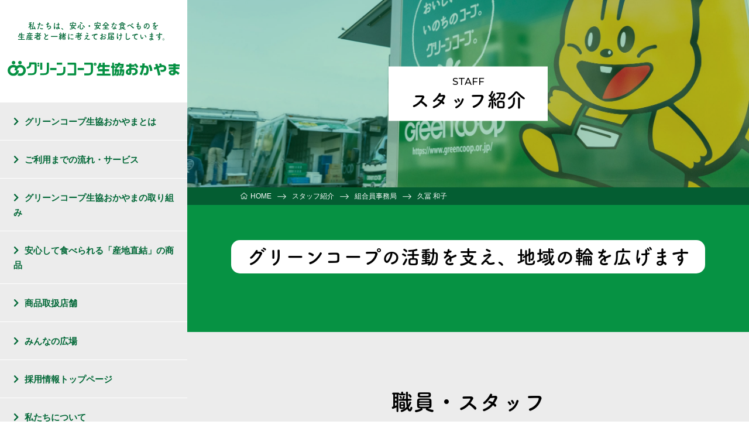

--- FILE ---
content_type: text/html; charset=UTF-8
request_url: https://greencoop-okayama.jp/staff/%E3%80%90%E7%B5%84%E5%90%88%E5%93%A1%E4%BA%8B%E5%8B%99%E5%B1%80%E3%80%91%E4%B9%85%E5%86%A8-%E5%92%8C%E5%AD%90/
body_size: 22689
content:
<!DOCTYPE html>
<html lang="ja"
	prefix="og: https://ogp.me/ns#" >

<head prefix="og: http://ogp.me/ns# fb: http://ogp.me/ns/fb# article: http://ogp.me/ns/article#">
    <!-- Google Tag Manager -->
    <script>
    (function(w, d, s, l, i) {
        w[l] = w[l] || [];
        w[l].push({
            'gtm.start': new Date().getTime(),
            event: 'gtm.js'
        });
        var f = d.getElementsByTagName(s)[0],
            j = d.createElement(s),
            dl = l != 'dataLayer' ? '&l=' + l : '';
        j.async = true;
        j.src =
            'https://www.googletagmanager.com/gtm.js?id=' + i + dl;
        f.parentNode.insertBefore(j, f);
    })(window, document, 'script', 'dataLayer', 'GTM-568BK7T');
    </script>
    <!-- End Google Tag Manager -->
    <!-- Global site tag (gtag.js) - Google Analytics -->
    <script async src="https://www.googletagmanager.com/gtag/js?id=UA-221862398-1"></script>
    <script>
    window.dataLayer = window.dataLayer || [];

    function gtag() {
        dataLayer.push(arguments);
    }
    gtag('js', new Date());

    gtag('config', 'UA-221862398-1');
    </script>
    <!-- end Global site tag (gtag.js) - Google Analytics -->
    <meta charset="UTF-8">
    <meta name="viewport" content="width=device-width, initial-scale=1.0, maximum-scale=1.0, user-scalable=0" />
    <link rel="pingback" href="https://greencoop-okayama.jp/xmlrpc.php" />
    <!--[if lt IE 9]>
	<script src="https://greencoop-okayama.jp/wp-content/themes/habakiri/js/html5shiv.min.js"></script>
	<![endif]-->
    <title>久冨 和子 - グリーンコープ生協おかやま</title>

		<!-- All in One SEO 4.1.0.1 -->
		<meta name="google-site-verification" content="xzaIjs15MlbeoXLrRJMiZoh_jO_vwgs7d_ihFaccDKw" />
		<link rel="canonical" href="https://greencoop-okayama.jp/staff/%e3%80%90%e7%b5%84%e5%90%88%e5%93%a1%e4%ba%8b%e5%8b%99%e5%b1%80%e3%80%91%e4%b9%85%e5%86%a8-%e5%92%8c%e5%ad%90/" />
		<meta property="og:site_name" content="グリーンコープ生協おかやま - 私たちは、安心・安全な食べものを生産者と一緒に考えてお届けしています。" />
		<meta property="og:type" content="article" />
		<meta property="og:title" content="久冨 和子 - グリーンコープ生協おかやま" />
		<meta property="og:url" content="https://greencoop-okayama.jp/staff/%e3%80%90%e7%b5%84%e5%90%88%e5%93%a1%e4%ba%8b%e5%8b%99%e5%b1%80%e3%80%91%e4%b9%85%e5%86%a8-%e5%92%8c%e5%ad%90/" />
		<meta property="article:published_time" content="2021-09-29T01:43:10Z" />
		<meta property="article:modified_time" content="2021-11-05T07:45:35Z" />
		<meta property="article:publisher" content="https://www.facebook.com/greencoop.okayama/" />
		<meta name="twitter:card" content="summary" />
		<meta name="twitter:site" content="@gcokayama" />
		<meta name="twitter:domain" content="greencoop-okayama.jp" />
		<meta name="twitter:title" content="久冨 和子 - グリーンコープ生協おかやま" />
		<script type="application/ld+json" class="aioseo-schema">
			{"@context":"https:\/\/schema.org","@graph":[{"@type":"WebSite","@id":"https:\/\/greencoop-okayama.jp\/#website","url":"https:\/\/greencoop-okayama.jp\/","name":"\u30b0\u30ea\u30fc\u30f3\u30b3\u30fc\u30d7\u751f\u5354\u304a\u304b\u3084\u307e","description":"\u79c1\u305f\u3061\u306f\u3001\u5b89\u5fc3\u30fb\u5b89\u5168\u306a\u98df\u3079\u3082\u306e\u3092\u751f\u7523\u8005\u3068\u4e00\u7dd2\u306b\u8003\u3048\u3066\u304a\u5c4a\u3051\u3057\u3066\u3044\u307e\u3059\u3002","publisher":{"@id":"https:\/\/greencoop-okayama.jp\/#organization"}},{"@type":"Organization","@id":"https:\/\/greencoop-okayama.jp\/#organization","name":"\u30b0\u30ea\u30fc\u30f3\u30b3\u30fc\u30d7\u751f\u5354\u304a\u304b\u3084\u307e","url":"https:\/\/greencoop-okayama.jp\/","sameAs":["https:\/\/www.facebook.com\/greencoop.okayama\/","https:\/\/twitter.com\/gcokayama","https:\/\/www.instagram.com\/gcokayama\/?hl=ja","https:\/\/www.youtube.com\/channel\/UCD3_zoJA3Y4UWycO3jRqmYw"]},{"@type":"BreadcrumbList","@id":"https:\/\/greencoop-okayama.jp\/staff\/%e3%80%90%e7%b5%84%e5%90%88%e5%93%a1%e4%ba%8b%e5%8b%99%e5%b1%80%e3%80%91%e4%b9%85%e5%86%a8-%e5%92%8c%e5%ad%90\/#breadcrumblist","itemListElement":[{"@type":"ListItem","@id":"https:\/\/greencoop-okayama.jp\/#listItem","position":"1","item":{"@id":"https:\/\/greencoop-okayama.jp\/#item","name":"\u30db\u30fc\u30e0","description":"\u751f\u7523\u8005\u3068\u4e00\u7dd2\u306b\u4f5c\u3063\u305f\u5b89\u5fc3\u30fb\u5b89\u5168\u306a\u5546\u54c1\u3092\u307f\u306a\u3055\u307e\u306e\u98df\u5353\u306b\u304a\u5c4a\u3051\u3002\u79c1\u305f\u3061\u306f\u7d44\u5408\u54e1\u304c\u4e3b\u5f79\u3068\u306a\u308a\u3055\u307e\u3056\u307e\u306a\u8ab2\u984c\u3092\u5f15\u304d\u5bc4\u305b\u77e5\u6075\u3092\u51fa\u3057\u5408\u3044\u89e3\u6c7a\u3057\u3001\u3088\u308a\u826f\u3044\u66ae\u3089\u3057\u3092\u5b9f\u73fe\u3059\u308b\u305f\u3081\u306e\u904b\u52d5\u306b\u53d6\u308a\u7d44\u3093\u3067\u3044\u307e\u3059\u3002\u307f\u3093\u306a\u306e\u601d\u3044\u3084\u9858\u3044\u304c1\u3064\u305a\u3064\u30ab\u30bf\u30c1\u306b\u306a\u308a\u3001\u66ae\u3089\u3057\u306b\u751f\u304b\u3055\u308c\u3066\u3044\u308b\u305f\u3081\u3001\u5b89\u5fc3\u3057\u3066\u3054\u5229\u7528\u3044\u305f\u3060\u3051\u307e\u3059\u3002","url":"https:\/\/greencoop-okayama.jp\/"},"nextItem":"https:\/\/greencoop-okayama.jp\/staff\/%e3%80%90%e7%b5%84%e5%90%88%e5%93%a1%e4%ba%8b%e5%8b%99%e5%b1%80%e3%80%91%e4%b9%85%e5%86%a8-%e5%92%8c%e5%ad%90\/#listItem"},{"@type":"ListItem","@id":"https:\/\/greencoop-okayama.jp\/staff\/%e3%80%90%e7%b5%84%e5%90%88%e5%93%a1%e4%ba%8b%e5%8b%99%e5%b1%80%e3%80%91%e4%b9%85%e5%86%a8-%e5%92%8c%e5%ad%90\/#listItem","position":"2","item":{"@id":"https:\/\/greencoop-okayama.jp\/staff\/%e3%80%90%e7%b5%84%e5%90%88%e5%93%a1%e4%ba%8b%e5%8b%99%e5%b1%80%e3%80%91%e4%b9%85%e5%86%a8-%e5%92%8c%e5%ad%90\/#item","name":"\u4e45\u51a8  \u548c\u5b50","url":"https:\/\/greencoop-okayama.jp\/staff\/%e3%80%90%e7%b5%84%e5%90%88%e5%93%a1%e4%ba%8b%e5%8b%99%e5%b1%80%e3%80%91%e4%b9%85%e5%86%a8-%e5%92%8c%e5%ad%90\/"},"previousItem":"https:\/\/greencoop-okayama.jp\/#listItem"}]},{"@type":"Person","@id":"https:\/\/greencoop-okayama.jp\/author\/keeper\/#author","url":"https:\/\/greencoop-okayama.jp\/author\/keeper\/","name":"greencoop-admin","image":{"@type":"ImageObject","@id":"https:\/\/greencoop-okayama.jp\/staff\/%e3%80%90%e7%b5%84%e5%90%88%e5%93%a1%e4%ba%8b%e5%8b%99%e5%b1%80%e3%80%91%e4%b9%85%e5%86%a8-%e5%92%8c%e5%ad%90\/#authorImage","url":"https:\/\/secure.gravatar.com\/avatar\/ce30b1228c843ffa636c3e1a7466fc7bb0c84d3f9f50e45ae67858a86a37c548?s=96&d=mm&r=g","width":"96","height":"96","caption":"greencoop-admin"},"sameAs":["https:\/\/www.facebook.com\/greencoop.okayama\/","https:\/\/twitter.com\/gcokayama","https:\/\/www.instagram.com\/gcokayama\/?hl=ja","https:\/\/www.youtube.com\/channel\/UCD3_zoJA3Y4UWycO3jRqmYw"]},{"@type":"WebPage","@id":"https:\/\/greencoop-okayama.jp\/staff\/%e3%80%90%e7%b5%84%e5%90%88%e5%93%a1%e4%ba%8b%e5%8b%99%e5%b1%80%e3%80%91%e4%b9%85%e5%86%a8-%e5%92%8c%e5%ad%90\/#webpage","url":"https:\/\/greencoop-okayama.jp\/staff\/%e3%80%90%e7%b5%84%e5%90%88%e5%93%a1%e4%ba%8b%e5%8b%99%e5%b1%80%e3%80%91%e4%b9%85%e5%86%a8-%e5%92%8c%e5%ad%90\/","name":"\u4e45\u51a8 \u548c\u5b50 - \u30b0\u30ea\u30fc\u30f3\u30b3\u30fc\u30d7\u751f\u5354\u304a\u304b\u3084\u307e","inLanguage":"ja","isPartOf":{"@id":"https:\/\/greencoop-okayama.jp\/#website"},"breadcrumb":{"@id":"https:\/\/greencoop-okayama.jp\/staff\/%e3%80%90%e7%b5%84%e5%90%88%e5%93%a1%e4%ba%8b%e5%8b%99%e5%b1%80%e3%80%91%e4%b9%85%e5%86%a8-%e5%92%8c%e5%ad%90\/#breadcrumblist"},"author":"https:\/\/greencoop-okayama.jp\/staff\/%e3%80%90%e7%b5%84%e5%90%88%e5%93%a1%e4%ba%8b%e5%8b%99%e5%b1%80%e3%80%91%e4%b9%85%e5%86%a8-%e5%92%8c%e5%ad%90\/#author","creator":"https:\/\/greencoop-okayama.jp\/staff\/%e3%80%90%e7%b5%84%e5%90%88%e5%93%a1%e4%ba%8b%e5%8b%99%e5%b1%80%e3%80%91%e4%b9%85%e5%86%a8-%e5%92%8c%e5%ad%90\/#author","image":{"@type":"ImageObject","@id":"https:\/\/greencoop-okayama.jp\/#mainImage","url":"https:\/\/greencoop-okayama.jp\/wp-content\/uploads\/hisatomi_400x400-min.png","width":"400","height":"400"},"primaryImageOfPage":{"@id":"https:\/\/greencoop-okayama.jp\/staff\/%e3%80%90%e7%b5%84%e5%90%88%e5%93%a1%e4%ba%8b%e5%8b%99%e5%b1%80%e3%80%91%e4%b9%85%e5%86%a8-%e5%92%8c%e5%ad%90\/#mainImage"},"datePublished":"2021-09-29T01:43:10+09:00","dateModified":"2021-11-05T07:45:35+09:00"}]}
		</script>
		<!-- All in One SEO -->

<link rel='dns-prefetch' href='//ajaxzip3.github.io' />
<link rel='dns-prefetch' href='//maxcdn.bootstrapcdn.com' />
<link rel="alternate" title="oEmbed (JSON)" type="application/json+oembed" href="https://greencoop-okayama.jp/wp-json/oembed/1.0/embed?url=https%3A%2F%2Fgreencoop-okayama.jp%2Fstaff%2F%25e3%2580%2590%25e7%25b5%2584%25e5%2590%2588%25e5%2593%25a1%25e4%25ba%258b%25e5%258b%2599%25e5%25b1%2580%25e3%2580%2591%25e4%25b9%2585%25e5%2586%25a8-%25e5%2592%258c%25e5%25ad%2590%2F" />
<link rel="alternate" title="oEmbed (XML)" type="text/xml+oembed" href="https://greencoop-okayama.jp/wp-json/oembed/1.0/embed?url=https%3A%2F%2Fgreencoop-okayama.jp%2Fstaff%2F%25e3%2580%2590%25e7%25b5%2584%25e5%2590%2588%25e5%2593%25a1%25e4%25ba%258b%25e5%258b%2599%25e5%25b1%2580%25e3%2580%2591%25e4%25b9%2585%25e5%2586%25a8-%25e5%2592%258c%25e5%25ad%2590%2F&#038;format=xml" />
		<!-- This site uses the Google Analytics by MonsterInsights plugin v9.11.1 - Using Analytics tracking - https://www.monsterinsights.com/ -->
							<script src="//www.googletagmanager.com/gtag/js?id=G-BVHE2VBZLE"  data-cfasync="false" data-wpfc-render="false" type="text/javascript" async></script>
			<script data-cfasync="false" data-wpfc-render="false" type="text/javascript">
				var mi_version = '9.11.1';
				var mi_track_user = true;
				var mi_no_track_reason = '';
								var MonsterInsightsDefaultLocations = {"page_location":"https:\/\/greencoop-okayama.jp\/staff\/%E3%80%90%E7%B5%84%E5%90%88%E5%93%A1%E4%BA%8B%E5%8B%99%E5%B1%80%E3%80%91%E4%B9%85%E5%86%A8-%E5%92%8C%E5%AD%90\/"};
								if ( typeof MonsterInsightsPrivacyGuardFilter === 'function' ) {
					var MonsterInsightsLocations = (typeof MonsterInsightsExcludeQuery === 'object') ? MonsterInsightsPrivacyGuardFilter( MonsterInsightsExcludeQuery ) : MonsterInsightsPrivacyGuardFilter( MonsterInsightsDefaultLocations );
				} else {
					var MonsterInsightsLocations = (typeof MonsterInsightsExcludeQuery === 'object') ? MonsterInsightsExcludeQuery : MonsterInsightsDefaultLocations;
				}

								var disableStrs = [
										'ga-disable-G-BVHE2VBZLE',
									];

				/* Function to detect opted out users */
				function __gtagTrackerIsOptedOut() {
					for (var index = 0; index < disableStrs.length; index++) {
						if (document.cookie.indexOf(disableStrs[index] + '=true') > -1) {
							return true;
						}
					}

					return false;
				}

				/* Disable tracking if the opt-out cookie exists. */
				if (__gtagTrackerIsOptedOut()) {
					for (var index = 0; index < disableStrs.length; index++) {
						window[disableStrs[index]] = true;
					}
				}

				/* Opt-out function */
				function __gtagTrackerOptout() {
					for (var index = 0; index < disableStrs.length; index++) {
						document.cookie = disableStrs[index] + '=true; expires=Thu, 31 Dec 2099 23:59:59 UTC; path=/';
						window[disableStrs[index]] = true;
					}
				}

				if ('undefined' === typeof gaOptout) {
					function gaOptout() {
						__gtagTrackerOptout();
					}
				}
								window.dataLayer = window.dataLayer || [];

				window.MonsterInsightsDualTracker = {
					helpers: {},
					trackers: {},
				};
				if (mi_track_user) {
					function __gtagDataLayer() {
						dataLayer.push(arguments);
					}

					function __gtagTracker(type, name, parameters) {
						if (!parameters) {
							parameters = {};
						}

						if (parameters.send_to) {
							__gtagDataLayer.apply(null, arguments);
							return;
						}

						if (type === 'event') {
														parameters.send_to = monsterinsights_frontend.v4_id;
							var hookName = name;
							if (typeof parameters['event_category'] !== 'undefined') {
								hookName = parameters['event_category'] + ':' + name;
							}

							if (typeof MonsterInsightsDualTracker.trackers[hookName] !== 'undefined') {
								MonsterInsightsDualTracker.trackers[hookName](parameters);
							} else {
								__gtagDataLayer('event', name, parameters);
							}
							
						} else {
							__gtagDataLayer.apply(null, arguments);
						}
					}

					__gtagTracker('js', new Date());
					__gtagTracker('set', {
						'developer_id.dZGIzZG': true,
											});
					if ( MonsterInsightsLocations.page_location ) {
						__gtagTracker('set', MonsterInsightsLocations);
					}
										__gtagTracker('config', 'G-BVHE2VBZLE', {"forceSSL":"true","link_attribution":"true"} );
										window.gtag = __gtagTracker;										(function () {
						/* https://developers.google.com/analytics/devguides/collection/analyticsjs/ */
						/* ga and __gaTracker compatibility shim. */
						var noopfn = function () {
							return null;
						};
						var newtracker = function () {
							return new Tracker();
						};
						var Tracker = function () {
							return null;
						};
						var p = Tracker.prototype;
						p.get = noopfn;
						p.set = noopfn;
						p.send = function () {
							var args = Array.prototype.slice.call(arguments);
							args.unshift('send');
							__gaTracker.apply(null, args);
						};
						var __gaTracker = function () {
							var len = arguments.length;
							if (len === 0) {
								return;
							}
							var f = arguments[len - 1];
							if (typeof f !== 'object' || f === null || typeof f.hitCallback !== 'function') {
								if ('send' === arguments[0]) {
									var hitConverted, hitObject = false, action;
									if ('event' === arguments[1]) {
										if ('undefined' !== typeof arguments[3]) {
											hitObject = {
												'eventAction': arguments[3],
												'eventCategory': arguments[2],
												'eventLabel': arguments[4],
												'value': arguments[5] ? arguments[5] : 1,
											}
										}
									}
									if ('pageview' === arguments[1]) {
										if ('undefined' !== typeof arguments[2]) {
											hitObject = {
												'eventAction': 'page_view',
												'page_path': arguments[2],
											}
										}
									}
									if (typeof arguments[2] === 'object') {
										hitObject = arguments[2];
									}
									if (typeof arguments[5] === 'object') {
										Object.assign(hitObject, arguments[5]);
									}
									if ('undefined' !== typeof arguments[1].hitType) {
										hitObject = arguments[1];
										if ('pageview' === hitObject.hitType) {
											hitObject.eventAction = 'page_view';
										}
									}
									if (hitObject) {
										action = 'timing' === arguments[1].hitType ? 'timing_complete' : hitObject.eventAction;
										hitConverted = mapArgs(hitObject);
										__gtagTracker('event', action, hitConverted);
									}
								}
								return;
							}

							function mapArgs(args) {
								var arg, hit = {};
								var gaMap = {
									'eventCategory': 'event_category',
									'eventAction': 'event_action',
									'eventLabel': 'event_label',
									'eventValue': 'event_value',
									'nonInteraction': 'non_interaction',
									'timingCategory': 'event_category',
									'timingVar': 'name',
									'timingValue': 'value',
									'timingLabel': 'event_label',
									'page': 'page_path',
									'location': 'page_location',
									'title': 'page_title',
									'referrer' : 'page_referrer',
								};
								for (arg in args) {
																		if (!(!args.hasOwnProperty(arg) || !gaMap.hasOwnProperty(arg))) {
										hit[gaMap[arg]] = args[arg];
									} else {
										hit[arg] = args[arg];
									}
								}
								return hit;
							}

							try {
								f.hitCallback();
							} catch (ex) {
							}
						};
						__gaTracker.create = newtracker;
						__gaTracker.getByName = newtracker;
						__gaTracker.getAll = function () {
							return [];
						};
						__gaTracker.remove = noopfn;
						__gaTracker.loaded = true;
						window['__gaTracker'] = __gaTracker;
					})();
									} else {
										console.log("");
					(function () {
						function __gtagTracker() {
							return null;
						}

						window['__gtagTracker'] = __gtagTracker;
						window['gtag'] = __gtagTracker;
					})();
									}
			</script>
							<!-- / Google Analytics by MonsterInsights -->
		<style id='wp-img-auto-sizes-contain-inline-css' type='text/css'>
img:is([sizes=auto i],[sizes^="auto," i]){contain-intrinsic-size:3000px 1500px}
/*# sourceURL=wp-img-auto-sizes-contain-inline-css */
</style>
<link rel='stylesheet' id='sbi_styles-css' href='https://greencoop-okayama.jp/wp-content/plugins/instagram-feed/css/sbi-styles.min.css' type='text/css' media='all' />
<style id='wp-block-library-inline-css' type='text/css'>
:root{--wp-block-synced-color:#7a00df;--wp-block-synced-color--rgb:122,0,223;--wp-bound-block-color:var(--wp-block-synced-color);--wp-editor-canvas-background:#ddd;--wp-admin-theme-color:#007cba;--wp-admin-theme-color--rgb:0,124,186;--wp-admin-theme-color-darker-10:#006ba1;--wp-admin-theme-color-darker-10--rgb:0,107,160.5;--wp-admin-theme-color-darker-20:#005a87;--wp-admin-theme-color-darker-20--rgb:0,90,135;--wp-admin-border-width-focus:2px}@media (min-resolution:192dpi){:root{--wp-admin-border-width-focus:1.5px}}.wp-element-button{cursor:pointer}:root .has-very-light-gray-background-color{background-color:#eee}:root .has-very-dark-gray-background-color{background-color:#313131}:root .has-very-light-gray-color{color:#eee}:root .has-very-dark-gray-color{color:#313131}:root .has-vivid-green-cyan-to-vivid-cyan-blue-gradient-background{background:linear-gradient(135deg,#00d084,#0693e3)}:root .has-purple-crush-gradient-background{background:linear-gradient(135deg,#34e2e4,#4721fb 50%,#ab1dfe)}:root .has-hazy-dawn-gradient-background{background:linear-gradient(135deg,#faaca8,#dad0ec)}:root .has-subdued-olive-gradient-background{background:linear-gradient(135deg,#fafae1,#67a671)}:root .has-atomic-cream-gradient-background{background:linear-gradient(135deg,#fdd79a,#004a59)}:root .has-nightshade-gradient-background{background:linear-gradient(135deg,#330968,#31cdcf)}:root .has-midnight-gradient-background{background:linear-gradient(135deg,#020381,#2874fc)}:root{--wp--preset--font-size--normal:16px;--wp--preset--font-size--huge:42px}.has-regular-font-size{font-size:1em}.has-larger-font-size{font-size:2.625em}.has-normal-font-size{font-size:var(--wp--preset--font-size--normal)}.has-huge-font-size{font-size:var(--wp--preset--font-size--huge)}.has-text-align-center{text-align:center}.has-text-align-left{text-align:left}.has-text-align-right{text-align:right}.has-fit-text{white-space:nowrap!important}#end-resizable-editor-section{display:none}.aligncenter{clear:both}.items-justified-left{justify-content:flex-start}.items-justified-center{justify-content:center}.items-justified-right{justify-content:flex-end}.items-justified-space-between{justify-content:space-between}.screen-reader-text{border:0;clip-path:inset(50%);height:1px;margin:-1px;overflow:hidden;padding:0;position:absolute;width:1px;word-wrap:normal!important}.screen-reader-text:focus{background-color:#ddd;clip-path:none;color:#444;display:block;font-size:1em;height:auto;left:5px;line-height:normal;padding:15px 23px 14px;text-decoration:none;top:5px;width:auto;z-index:100000}html :where(.has-border-color){border-style:solid}html :where([style*=border-top-color]){border-top-style:solid}html :where([style*=border-right-color]){border-right-style:solid}html :where([style*=border-bottom-color]){border-bottom-style:solid}html :where([style*=border-left-color]){border-left-style:solid}html :where([style*=border-width]){border-style:solid}html :where([style*=border-top-width]){border-top-style:solid}html :where([style*=border-right-width]){border-right-style:solid}html :where([style*=border-bottom-width]){border-bottom-style:solid}html :where([style*=border-left-width]){border-left-style:solid}html :where(img[class*=wp-image-]){height:auto;max-width:100%}:where(figure){margin:0 0 1em}html :where(.is-position-sticky){--wp-admin--admin-bar--position-offset:var(--wp-admin--admin-bar--height,0px)}@media screen and (max-width:600px){html :where(.is-position-sticky){--wp-admin--admin-bar--position-offset:0px}}

/*# sourceURL=wp-block-library-inline-css */
</style><style id='global-styles-inline-css' type='text/css'>
:root{--wp--preset--aspect-ratio--square: 1;--wp--preset--aspect-ratio--4-3: 4/3;--wp--preset--aspect-ratio--3-4: 3/4;--wp--preset--aspect-ratio--3-2: 3/2;--wp--preset--aspect-ratio--2-3: 2/3;--wp--preset--aspect-ratio--16-9: 16/9;--wp--preset--aspect-ratio--9-16: 9/16;--wp--preset--color--black: #000000;--wp--preset--color--cyan-bluish-gray: #abb8c3;--wp--preset--color--white: #ffffff;--wp--preset--color--pale-pink: #f78da7;--wp--preset--color--vivid-red: #cf2e2e;--wp--preset--color--luminous-vivid-orange: #ff6900;--wp--preset--color--luminous-vivid-amber: #fcb900;--wp--preset--color--light-green-cyan: #7bdcb5;--wp--preset--color--vivid-green-cyan: #00d084;--wp--preset--color--pale-cyan-blue: #8ed1fc;--wp--preset--color--vivid-cyan-blue: #0693e3;--wp--preset--color--vivid-purple: #9b51e0;--wp--preset--gradient--vivid-cyan-blue-to-vivid-purple: linear-gradient(135deg,rgb(6,147,227) 0%,rgb(155,81,224) 100%);--wp--preset--gradient--light-green-cyan-to-vivid-green-cyan: linear-gradient(135deg,rgb(122,220,180) 0%,rgb(0,208,130) 100%);--wp--preset--gradient--luminous-vivid-amber-to-luminous-vivid-orange: linear-gradient(135deg,rgb(252,185,0) 0%,rgb(255,105,0) 100%);--wp--preset--gradient--luminous-vivid-orange-to-vivid-red: linear-gradient(135deg,rgb(255,105,0) 0%,rgb(207,46,46) 100%);--wp--preset--gradient--very-light-gray-to-cyan-bluish-gray: linear-gradient(135deg,rgb(238,238,238) 0%,rgb(169,184,195) 100%);--wp--preset--gradient--cool-to-warm-spectrum: linear-gradient(135deg,rgb(74,234,220) 0%,rgb(151,120,209) 20%,rgb(207,42,186) 40%,rgb(238,44,130) 60%,rgb(251,105,98) 80%,rgb(254,248,76) 100%);--wp--preset--gradient--blush-light-purple: linear-gradient(135deg,rgb(255,206,236) 0%,rgb(152,150,240) 100%);--wp--preset--gradient--blush-bordeaux: linear-gradient(135deg,rgb(254,205,165) 0%,rgb(254,45,45) 50%,rgb(107,0,62) 100%);--wp--preset--gradient--luminous-dusk: linear-gradient(135deg,rgb(255,203,112) 0%,rgb(199,81,192) 50%,rgb(65,88,208) 100%);--wp--preset--gradient--pale-ocean: linear-gradient(135deg,rgb(255,245,203) 0%,rgb(182,227,212) 50%,rgb(51,167,181) 100%);--wp--preset--gradient--electric-grass: linear-gradient(135deg,rgb(202,248,128) 0%,rgb(113,206,126) 100%);--wp--preset--gradient--midnight: linear-gradient(135deg,rgb(2,3,129) 0%,rgb(40,116,252) 100%);--wp--preset--font-size--small: 13px;--wp--preset--font-size--medium: 20px;--wp--preset--font-size--large: 36px;--wp--preset--font-size--x-large: 42px;--wp--preset--spacing--20: 0.44rem;--wp--preset--spacing--30: 0.67rem;--wp--preset--spacing--40: 1rem;--wp--preset--spacing--50: 1.5rem;--wp--preset--spacing--60: 2.25rem;--wp--preset--spacing--70: 3.38rem;--wp--preset--spacing--80: 5.06rem;--wp--preset--shadow--natural: 6px 6px 9px rgba(0, 0, 0, 0.2);--wp--preset--shadow--deep: 12px 12px 50px rgba(0, 0, 0, 0.4);--wp--preset--shadow--sharp: 6px 6px 0px rgba(0, 0, 0, 0.2);--wp--preset--shadow--outlined: 6px 6px 0px -3px rgb(255, 255, 255), 6px 6px rgb(0, 0, 0);--wp--preset--shadow--crisp: 6px 6px 0px rgb(0, 0, 0);}:where(.is-layout-flex){gap: 0.5em;}:where(.is-layout-grid){gap: 0.5em;}body .is-layout-flex{display: flex;}.is-layout-flex{flex-wrap: wrap;align-items: center;}.is-layout-flex > :is(*, div){margin: 0;}body .is-layout-grid{display: grid;}.is-layout-grid > :is(*, div){margin: 0;}:where(.wp-block-columns.is-layout-flex){gap: 2em;}:where(.wp-block-columns.is-layout-grid){gap: 2em;}:where(.wp-block-post-template.is-layout-flex){gap: 1.25em;}:where(.wp-block-post-template.is-layout-grid){gap: 1.25em;}.has-black-color{color: var(--wp--preset--color--black) !important;}.has-cyan-bluish-gray-color{color: var(--wp--preset--color--cyan-bluish-gray) !important;}.has-white-color{color: var(--wp--preset--color--white) !important;}.has-pale-pink-color{color: var(--wp--preset--color--pale-pink) !important;}.has-vivid-red-color{color: var(--wp--preset--color--vivid-red) !important;}.has-luminous-vivid-orange-color{color: var(--wp--preset--color--luminous-vivid-orange) !important;}.has-luminous-vivid-amber-color{color: var(--wp--preset--color--luminous-vivid-amber) !important;}.has-light-green-cyan-color{color: var(--wp--preset--color--light-green-cyan) !important;}.has-vivid-green-cyan-color{color: var(--wp--preset--color--vivid-green-cyan) !important;}.has-pale-cyan-blue-color{color: var(--wp--preset--color--pale-cyan-blue) !important;}.has-vivid-cyan-blue-color{color: var(--wp--preset--color--vivid-cyan-blue) !important;}.has-vivid-purple-color{color: var(--wp--preset--color--vivid-purple) !important;}.has-black-background-color{background-color: var(--wp--preset--color--black) !important;}.has-cyan-bluish-gray-background-color{background-color: var(--wp--preset--color--cyan-bluish-gray) !important;}.has-white-background-color{background-color: var(--wp--preset--color--white) !important;}.has-pale-pink-background-color{background-color: var(--wp--preset--color--pale-pink) !important;}.has-vivid-red-background-color{background-color: var(--wp--preset--color--vivid-red) !important;}.has-luminous-vivid-orange-background-color{background-color: var(--wp--preset--color--luminous-vivid-orange) !important;}.has-luminous-vivid-amber-background-color{background-color: var(--wp--preset--color--luminous-vivid-amber) !important;}.has-light-green-cyan-background-color{background-color: var(--wp--preset--color--light-green-cyan) !important;}.has-vivid-green-cyan-background-color{background-color: var(--wp--preset--color--vivid-green-cyan) !important;}.has-pale-cyan-blue-background-color{background-color: var(--wp--preset--color--pale-cyan-blue) !important;}.has-vivid-cyan-blue-background-color{background-color: var(--wp--preset--color--vivid-cyan-blue) !important;}.has-vivid-purple-background-color{background-color: var(--wp--preset--color--vivid-purple) !important;}.has-black-border-color{border-color: var(--wp--preset--color--black) !important;}.has-cyan-bluish-gray-border-color{border-color: var(--wp--preset--color--cyan-bluish-gray) !important;}.has-white-border-color{border-color: var(--wp--preset--color--white) !important;}.has-pale-pink-border-color{border-color: var(--wp--preset--color--pale-pink) !important;}.has-vivid-red-border-color{border-color: var(--wp--preset--color--vivid-red) !important;}.has-luminous-vivid-orange-border-color{border-color: var(--wp--preset--color--luminous-vivid-orange) !important;}.has-luminous-vivid-amber-border-color{border-color: var(--wp--preset--color--luminous-vivid-amber) !important;}.has-light-green-cyan-border-color{border-color: var(--wp--preset--color--light-green-cyan) !important;}.has-vivid-green-cyan-border-color{border-color: var(--wp--preset--color--vivid-green-cyan) !important;}.has-pale-cyan-blue-border-color{border-color: var(--wp--preset--color--pale-cyan-blue) !important;}.has-vivid-cyan-blue-border-color{border-color: var(--wp--preset--color--vivid-cyan-blue) !important;}.has-vivid-purple-border-color{border-color: var(--wp--preset--color--vivid-purple) !important;}.has-vivid-cyan-blue-to-vivid-purple-gradient-background{background: var(--wp--preset--gradient--vivid-cyan-blue-to-vivid-purple) !important;}.has-light-green-cyan-to-vivid-green-cyan-gradient-background{background: var(--wp--preset--gradient--light-green-cyan-to-vivid-green-cyan) !important;}.has-luminous-vivid-amber-to-luminous-vivid-orange-gradient-background{background: var(--wp--preset--gradient--luminous-vivid-amber-to-luminous-vivid-orange) !important;}.has-luminous-vivid-orange-to-vivid-red-gradient-background{background: var(--wp--preset--gradient--luminous-vivid-orange-to-vivid-red) !important;}.has-very-light-gray-to-cyan-bluish-gray-gradient-background{background: var(--wp--preset--gradient--very-light-gray-to-cyan-bluish-gray) !important;}.has-cool-to-warm-spectrum-gradient-background{background: var(--wp--preset--gradient--cool-to-warm-spectrum) !important;}.has-blush-light-purple-gradient-background{background: var(--wp--preset--gradient--blush-light-purple) !important;}.has-blush-bordeaux-gradient-background{background: var(--wp--preset--gradient--blush-bordeaux) !important;}.has-luminous-dusk-gradient-background{background: var(--wp--preset--gradient--luminous-dusk) !important;}.has-pale-ocean-gradient-background{background: var(--wp--preset--gradient--pale-ocean) !important;}.has-electric-grass-gradient-background{background: var(--wp--preset--gradient--electric-grass) !important;}.has-midnight-gradient-background{background: var(--wp--preset--gradient--midnight) !important;}.has-small-font-size{font-size: var(--wp--preset--font-size--small) !important;}.has-medium-font-size{font-size: var(--wp--preset--font-size--medium) !important;}.has-large-font-size{font-size: var(--wp--preset--font-size--large) !important;}.has-x-large-font-size{font-size: var(--wp--preset--font-size--x-large) !important;}
/*# sourceURL=global-styles-inline-css */
</style>

<style id='classic-theme-styles-inline-css' type='text/css'>
/*! This file is auto-generated */
.wp-block-button__link{color:#fff;background-color:#32373c;border-radius:9999px;box-shadow:none;text-decoration:none;padding:calc(.667em + 2px) calc(1.333em + 2px);font-size:1.125em}.wp-block-file__button{background:#32373c;color:#fff;text-decoration:none}
/*# sourceURL=/wp-includes/css/classic-themes.min.css */
</style>
<link rel='stylesheet' id='contact-form-7-css' href='https://greencoop-okayama.jp/wp-content/plugins/contact-form-7/includes/css/styles.css' type='text/css' media='all' />
<link rel='stylesheet' id='cf7msm_styles-css' href='https://greencoop-okayama.jp/wp-content/plugins/contact-form-7-multi-step-module/resources/cf7msm.css' type='text/css' media='all' />
<link rel='stylesheet' id='widgetopts-styles-css' href='https://greencoop-okayama.jp/wp-content/plugins/widget-options/assets/css/widget-options.css' type='text/css' media='all' />
<link rel='stylesheet' id='wp-pagenavi-css' href='https://greencoop-okayama.jp/wp-content/plugins/wp-pagenavi/pagenavi-css.css' type='text/css' media='all' />
<link rel='stylesheet' id='search-filter-plugin-styles-css' href='https://greencoop-okayama.jp/wp-content/plugins/search-filter-pro/public/assets/css/search-filter.min.css' type='text/css' media='all' />
<link rel='stylesheet' id='habakiri-assets-css' href='https://greencoop-okayama.jp/wp-content/themes/habakiri/css/assets.min.css' type='text/css' media='all' />
<link rel='stylesheet' id='habakiri-css' href='https://greencoop-okayama.jp/wp-content/themes/habakiri/style.min.css' type='text/css' media='all' />
<link rel='stylesheet' id='greencoop-theme-css' href='https://greencoop-okayama.jp/wp-content/themes/greencoop-theme/style.css' type='text/css' media='all' />
<script type="text/javascript" src="https://greencoop-okayama.jp/wp-content/plugins/google-analytics-for-wordpress/assets/js/frontend-gtag.min.js" id="monsterinsights-frontend-script-js" async="async" data-wp-strategy="async"></script>
<script data-cfasync="false" data-wpfc-render="false" type="text/javascript" id='monsterinsights-frontend-script-js-extra'>/* <![CDATA[ */
var monsterinsights_frontend = {"js_events_tracking":"true","download_extensions":"doc,pdf,ppt,zip,xls,docx,pptx,xlsx","inbound_paths":"[{\"path\":\"\\\/go\\\/\",\"label\":\"affiliate\"},{\"path\":\"\\\/recommend\\\/\",\"label\":\"affiliate\"}]","home_url":"https:\/\/greencoop-okayama.jp","hash_tracking":"false","v4_id":"G-BVHE2VBZLE"};/* ]]> */
</script>
<script type="text/javascript" src="https://greencoop-okayama.jp/wp-includes/js/jquery/jquery.min.js" id="jquery-core-js"></script>
<script type="text/javascript" src="https://greencoop-okayama.jp/wp-includes/js/jquery/jquery-migrate.min.js" id="jquery-migrate-js"></script>
<script type="text/javascript" id="search-filter-plugin-build-js-extra">
/* <![CDATA[ */
var SF_LDATA = {"ajax_url":"https://greencoop-okayama.jp/wp-admin/admin-ajax.php","home_url":"https://greencoop-okayama.jp/","extensions":[]};
//# sourceURL=search-filter-plugin-build-js-extra
/* ]]> */
</script>
<script type="text/javascript" src="https://greencoop-okayama.jp/wp-content/plugins/search-filter-pro/public/assets/js/search-filter-build.min.js" id="search-filter-plugin-build-js"></script>
<script type="text/javascript" src="https://greencoop-okayama.jp/wp-content/plugins/search-filter-pro/public/assets/js/chosen.jquery.min.js" id="search-filter-plugin-chosen-js"></script>
<script type="application/json" id="wpp-json">
/* <![CDATA[ */
{"sampling_active":0,"sampling_rate":100,"ajax_url":"https:\/\/greencoop-okayama.jp\/wp-json\/wordpress-popular-posts\/v1\/popular-posts","ID":1586,"token":"7149ec9242","lang":0,"debug":0}
//# sourceURL=wpp-json
/* ]]> */
</script>
<script type="text/javascript" src="https://greencoop-okayama.jp/wp-content/plugins/wordpress-popular-posts/assets/js/wpp.min.js" id="wpp-js-js"></script>
<script type="text/javascript" src="https://greencoop-okayama.jp/wp-content/themes/greencoop-theme/js/autozip.js" id="autozip-js"></script>
<link rel="https://api.w.org/" href="https://greencoop-okayama.jp/wp-json/" /><link rel="alternate" title="JSON" type="application/json" href="https://greencoop-okayama.jp/wp-json/wp/v2/staff/1586" /><!-- Instagram Feed CSS -->
<style type="text/css">
#sb_instagram.sbi_col_3 #sbi_images .sbi_item {
    width: 50%;
}
.feed {
    max-width: 372px;
    margin: 0 auto;
    margin-top: 80px;
}
div#sbi_load {
    margin-top: 20px;
}
#sb_instagram #sbi_load .sbi_follow_btn {
    margin-left: 0;
}
#sb_instagram #sbi_load .sbi_load_btn, #sb_instagram .sbi_follow_btn a {
    padding: 10px 20px;
    line-height: 1;
}
@media screen and (max-width: 1500px) {  
    .feed {/* 左メニューのインスタグラムの幅調整 */
        max-width: 280px;
    }
}
@media (max-width: 1020px) and (min-width: 768px) { 
    .feed {
        width: auto;
		max-width: 100%;
		margin-right: 15px;
		margin-left: 15px;
    }
    .feed #sbi_images {
        display: flex;
        width: 100%;
    }
}

@media screen and (max-width: 767px) { 
    .feed {
        margin-top: 0;
    }
    .facebook-box {
        margin-top: 30px;
    }
    .youtube-box {
        margin-top: 30px;
    }
}
</style>
        <style>
            @-webkit-keyframes bgslide {
                from {
                    background-position-x: 0;
                }
                to {
                    background-position-x: -200%;
                }
            }

            @keyframes bgslide {
                    from {
                        background-position-x: 0;
                    }
                    to {
                        background-position-x: -200%;
                    }
            }

            .wpp-widget-placeholder {
                margin: 0 auto;
                width: 60px;
                height: 3px;
                background: #dd3737;
                background: -webkit-gradient(linear, left top, right top, from(#dd3737), color-stop(10%, #571313), to(#dd3737));
                background: linear-gradient(90deg, #dd3737 0%, #571313 10%, #dd3737 100%);
                background-size: 200% auto;
                border-radius: 3px;
                -webkit-animation: bgslide 1s infinite linear;
                animation: bgslide 1s infinite linear;
            }
        </style>
        		<style>
		/* Safari 6.1+ (10.0 is the latest version of Safari at this time) */
		@media (max-width: 991px) and (min-color-index: 0) and (-webkit-min-device-pixel-ratio: 0) { @media () {
			display: block !important;
			.header__col {
				width: 100%;
			}
		}}
		</style>
		<style type="text/css">.recentcomments a{display:inline !important;padding:0 !important;margin:0 !important;}</style><style>a{color:#337ab7}a:focus,a:active,a:hover{color:#ffffff}.site-branding a{color:#000}.responsive-nav a{color:#000;font-size:15px}.responsive-nav a small{color:#777;font-size:15px}.responsive-nav a:hover small,.responsive-nav a:active small,.responsive-nav .current-menu-item small,.responsive-nav .current-menu-ancestor small,.responsive-nav .current-menu-parent small,.responsive-nav .current_page_item small,.responsive-nav .current_page_parent small{color:#777}.responsive-nav .menu>.menu-item>a,.header--transparency.header--fixed--is_scrolled .responsive-nav .menu>.menu-item>a{background-color:transparent;padding:25px 0px}.responsive-nav .menu>.menu-item>a:hover,.responsive-nav .menu>.menu-item>a:active,.responsive-nav .menu>.current-menu-item>a,.responsive-nav .menu>.current-menu-ancestor>a,.responsive-nav .menu>.current-menu-parent>a,.responsive-nav .menu>.current_page_item>a,.responsive-nav .menu>.current_page_parent>a,.header--transparency.header--fixed--is_scrolled .responsive-nav .menu>.menu-item>a:hover,.header--transparency.header--fixed--is_scrolled .responsive-nav .menu>.menu-item>a:active,.header--transparency.header--fixed--is_scrolled .responsive-nav .menu>.current-menu-item>a,.header--transparency.header--fixed--is_scrolled .responsive-nav .menu>.current-menu-ancestor>a,.header--transparency.header--fixed--is_scrolled .responsive-nav .menu>.current-menu-parent>a,.header--transparency.header--fixed--is_scrolled .responsive-nav .menu>.current_page_item>a,.header--transparency.header--fixed--is_scrolled .responsive-nav .menu>.current_page_parent>a{background-color:transparent;color:#337ab7}.responsive-nav .sub-menu a{background-color:#000;color:#777}.responsive-nav .sub-menu a:hover,.responsive-nav .sub-menu a:active,.responsive-nav .sub-menu .current-menu-item a,.responsive-nav .sub-menu .current-menu-ancestor a,.responsive-nav .sub-menu .current-menu-parent a,.responsive-nav .sub-menu .current_page_item a,.responsive-nav .sub-menu .current_page_parent a{background-color:#191919;color:#337ab7}.off-canvas-nav{font-size:15px}.responsive-nav,.header--transparency.header--fixed--is_scrolled .responsive-nav{background-color:transparent}#responsive-btn{background-color:transparent;border-color:#eee;color:#000}#responsive-btn:hover{background-color:#f5f5f5;border-color:#eee;color:#000}.habakiri-slider__transparent-layer{background-color:rgba( 0,0,0, 0 )}.page-header{background-color:#222;color:#fff}.pagination>li>a{color:#337ab7}.pagination>li>span{background-color:#337ab7;border-color:#337ab7}.pagination>li>a:focus,.pagination>li>a:hover,.pagination>li>span:focus,.pagination>li>span:hover{color:#ffffff}.header{background-color:#fff}.header--transparency.header--fixed--is_scrolled{background-color:#fff !important}.footer{background-color:#111113}.footer-widget-area a{color:#777}.footer-widget-area,.footer-widget-area .widget_calendar #wp-calendar caption{color:#555}.footer-widget-area .widget_calendar #wp-calendar,.footer-widget-area .widget_calendar #wp-calendar *{border-color:#555}@media(min-width:992px){.responsive-nav{display:block}.off-canvas-nav,#responsive-btn{display:none !important}.header--2row{padding-bottom:0}.header--2row .header__col,.header--center .header__col{display:block}.header--2row .responsive-nav,.header--center .responsive-nav{margin-right:-1000px;margin-left:-1000px;padding-right:1000px;padding-left:1000px}.header--2row .site-branding,.header--center .site-branding{padding-bottom:0}.header--center .site-branding{text-align:center}}</style>    <!-- Google mymapのAPI  -->
    <script src="https://maps.googleapis.com/maps/api/js?key=AIzaSyBu4b8cUl78UK2qTyZrvAZx_G2aViBqhro"></script>
    <script src="https://greencoop-okayama.jp/wp-content/themes/greencoop-theme/js/googlemap.js"></script>
    <!-- SP・タブレットの時にjsを読み込む --->
    
    <!-- Adobe Typekit Webフォント（筑紫A丸ゴシック） 読み込み-->
    <script>
    (function(d) {
        var config = {
                kitId: 'fsb1amw',
                scriptTimeout: 3000,
                async: true
            },
            h = d.documentElement,
            t = setTimeout(function() {
                h.className = h.className.replace(/\bwf-loading\b/g, "") + " wf-inactive";
            }, config.scriptTimeout),
            tk = d.createElement("script"),
            f = false,
            s = d.getElementsByTagName("script")[0],
            a;
        h.className += " wf-loading";
        tk.src = 'https://use.typekit.net/' + config.kitId + '.js';
        tk.async = true;
        tk.onload = tk.onreadystatechange = function() {
            a = this.readyState;
            if (f || a && a != "complete" && a != "loaded") return;
            f = true;
            clearTimeout(t);
            try {
                Typekit.load(config)
            } catch (e) {}
        };
        s.parentNode.insertBefore(tk, s)
    })(document);
    </script>
    <!-- Adobe Typekit Webフォント（ペンレターフォント） 読み込み-->
    <script>
    (function(d) {
        var config = {
                kitId: 'fsb1amw',
                scriptTimeout: 3000,
                async: true
            },
            h = d.documentElement,
            t = setTimeout(function() {
                h.className = h.className.replace(/\bwf-loading\b/g, "") + " wf-inactive";
            }, config.scriptTimeout),
            tk = d.createElement("script"),
            f = false,
            s = d.getElementsByTagName("script")[0],
            a;
        h.className += " wf-loading";
        tk.src = 'https://use.typekit.net/' + config.kitId + '.js';
        tk.async = true;
        tk.onload = tk.onreadystatechange = function() {
            a = this.readyState;
            if (f || a && a != "complete" && a != "loaded") return;
            f = true;
            clearTimeout(t);
            try {
                Typekit.load(config)
            } catch (e) {}
        };
        s.parentNode.insertBefore(tk, s)
    })(document);
    </script>
    <link rel="preconnect" href="https://fonts.gstatic.com">
    <link href="https://fonts.googleapis.com/css2?family=Montserrat:wght@500&display=swap" rel="stylesheet">
    <link href="https://use.fontawesome.com/releases/
	v5.0.6/css/all.css" rel="stylesheet">
    <!-- slick  -->
    <link rel="stylesheet" type="text/css" href="https://greencoop-okayama.jp/wp-content/themes/greencoop-theme/slick/slick.css" media="screen" />
    <link rel="stylesheet" type="text/css" href="https://greencoop-okayama.jp/wp-content/themes/greencoop-theme/slick/slick-theme.css" media="screen" />
    <!-- /slick -->
    <link rel="stylesheet" href="https://greencoop-okayama.jp/wp-content/themes/greencoop-theme/luminous-basic.min.css"><!-- ポップアップ（luminous.css） -->
    <link rel="icon" href="https://greencoop-okayama.jp/wp-content/themes/greencoop-theme/img/favicon_32x32.svg" type="img/svg+xml"><!-- faviconの設定 -->

    <!-- Meta Pixel Code -->
<script>
!function(f,b,e,v,n,t,s)
{if(f.fbq)return;n=f.fbq=function(){n.callMethod?
n.callMethod.apply(n,arguments):n.queue.push(arguments)};
if(!f._fbq)f._fbq=n;n.push=n;n.loaded=!0;n.version='2.0';
n.queue=[];t=b.createElement(e);t.async=!0;
t.src=v;s=b.getElementsByTagName(e)[0];
s.parentNode.insertBefore(t,s)}(window, document,'script',
'https://connect.facebook.net/en_US/fbevents.js');
fbq('init', '270804585100005');
fbq('track', 'PageView');
</script>
<noscript><img height="1" width="1" style="display:none"
src="https://www.facebook.com/tr?id=270804585100005&ev=PageView&noscript=1"
/></noscript>
<!-- End Meta Pixel Code -->
</head>

<body class="wp-singular staff-template-default single single-staff postid-1586 wp-theme-habakiri wp-child-theme-greencoop-theme">
    <!-- Google Tag Manager (noscript) -->
    <noscript><iframe src="https://www.googletagmanager.com/ns.html?id=GTM-568BK7T" height="0" width="0" style="display:none;visibility:hidden"></iframe></noscript>
    <!-- End Google Tag Manager (noscript) -->
    
    
    <div id="container">

        <div id="contents" class="main-content-wrapper">
            <ul class="fixed-link list-unstyled" style="max-height: 150px;">
		<li style="max-width: 50px;">
			<a href="https://greencoop-okayama.jp/sample/" title="無料サンプルお申し込み" class="pc-content">
				<img src="https://greencoop-okayama.jp/wp-content/uploads/re_fixed01_138x390_02-min.png" alt="無料サンプルお申し込み" width="138" height="390" />
			</a>
		</li>
		<li style="max-width: 50px;">
			<a href="https://ww1.greencoop.or.jp/GCweb2/login.html" title="GC WEBログイン" target="_blank" class="pc-content">
				<img src="https://greencoop-okayama.jp/wp-content/uploads/re_fixed02_138x390_02-min.png" alt="GC WEBログイン" width="138" height="390" />
			</a>
		</li>
	</ul>
<div class="sub-page-contents" style="padding-top: 0;">

<div class="container-fluid">
	<div class="row no-gutter row-eq-height">
		            <!-- PC版 -->
			<div class="col-md-3 side-col matchHeight">
				<div class="sidebar sidebar-pc">
					<div class="sidebar__inner">
																				<header id="header" class="header">
																<div class="container-fluid">
									<div class="row">
										<div class="col-xs-10 col-md-12 header__col">
											<p class="site-description ff-tsukushi">私たちは、安心・安全な食べものを<br/>生産者と一緒に考えてお届けしています。</p>
											
<div class="site-branding">
	<h1 class="site-branding__heading">
		<a href="https://greencoop-okayama.jp/" rel="home"><img src="https://greencoop-okayama.jp/wp-content/uploads/head_logo_326x29.svg" alt="グリーンコープ生協おかやま" class="site-branding__logo" /></a>	</h1>
<!-- end .site-branding --></div>
										<!-- end .header__col --></div>
										<div class="col-xs-2 col-md-12 header__col global-nav-wrapper clearfix">
											<style>
li.menuPlaza.active {
    position: relative;
}
li.menuPlaza.active:after {
    content: 'NEW';
    font-size: 0.8em;
    position: absolute;
    right: 1.2rem;
	padding: 3px 5px;
    border-radius: 5px;
    top: 50%;
    background: #F7882F;
	color: #fff;
    transform: translateY(-50%);
    -webkit-transform: translateY(-50%);
    -ms-transform: translateY(-50%);
}
li.menuFriend.active {
    position: relative;
}
li.menuFriend.active:after {
    content: 'NEW';
    font-size: 0.8em;
    position: absolute;
    right: 1.2rem;
	padding: 3px 5px;
    border-radius: 5px;
    top: 50%;
    background: #F7882F;
	color: #fff;
    transform: translateY(-50%);
    -webkit-transform: translateY(-50%);
    -ms-transform: translateY(-50%);
}
</style>


	<nav class="global-nav js-responsive-nav nav--hide" role="navigation">
		<div class="menu-gmenu-container"><ul id="menu-gmenu" class="menu"><li id="menu-item-63" class="menu-item menu-item-type-post_type menu-item-object-page menu-item-63"><a href="https://greencoop-okayama.jp/story/">グリーンコープ生協おかやまとは</a></li>
<li id="menu-item-64" class="menu-item menu-item-type-post_type menu-item-object-page menu-item-64"><a href="https://greencoop-okayama.jp/flow/">ご利用までの流れ・サービス</a></li>
<li id="menu-item-3497" class="menu-item menu-item-type-post_type menu-item-object-page menu-item-3497"><a href="https://greencoop-okayama.jp/initiatives/">グリーンコープ生協おかやまの取り組み</a></li>
<li id="menu-item-65" class="submenu-li menu-item menu-item-type-post_type menu-item-object-page menu-item-has-children menu-item-65"><a href="https://greencoop-okayama.jp/kodawari-item/">安心して食べられる「産地直結」の商品</a>
<ul class="sub-menu">
	<li id="menu-item-71" class="menu-item menu-item-type-post_type menu-item-object-page menu-item-71"><a href="https://greencoop-okayama.jp/kodawari-item/milk-eggs-bread/">産直びん牛乳・たまご・パン</a></li>
	<li id="menu-item-70" class="menu-item menu-item-type-post_type menu-item-object-page menu-item-70"><a href="https://greencoop-okayama.jp/kodawari-item/vegetables/">産直青果・米</a></li>
	<li id="menu-item-69" class="menu-item menu-item-type-post_type menu-item-object-page menu-item-69"><a href="https://greencoop-okayama.jp/kodawari-item/meat/">産直肉</a></li>
	<li id="menu-item-72" class="menu-item menu-item-type-post_type menu-item-object-page menu-item-72"><a href="https://greencoop-okayama.jp/kodawari-item/other/">その他</a></li>
</ul>
</li>
<li id="menu-item-66" class="menuFriend menu-item menu-item-type-post_type menu-item-object-page menu-item-66"><a href="https://greencoop-okayama.jp/gc-shop/">商品取扱店舗</a></li>
<li id="menu-item-74" class="menuPlaza menu-item menu-item-type-custom menu-item-object-custom menu-item-74"><a href="//greencoop-okayama.jp/plaza/">みんなの広場</a></li>
<li id="menu-item-67" class="menu-item menu-item-type-post_type menu-item-object-page menu-item-67"><a href="https://greencoop-okayama.jp/recruit/">採用情報トップページ</a></li>
<li id="menu-item-68" class="submenu-li menu-item menu-item-type-post_type menu-item-object-page menu-item-has-children menu-item-68"><a href="https://greencoop-okayama.jp/about-us/">私たちについて</a>
<ul class="sub-menu">
	<li id="menu-item-75" class="menu-item menu-item-type-post_type menu-item-object-page menu-item-75"><a href="https://greencoop-okayama.jp/about-us/greeting/">理事長あいさつ</a></li>
	<li id="menu-item-81" class="menu-item menu-item-type-post_type menu-item-object-page menu-item-81"><a href="https://greencoop-okayama.jp/about-us/organization/">組織情報</a></li>
	<li id="menu-item-78" class="menu-item menu-item-type-post_type menu-item-object-page menu-item-78"><a href="https://greencoop-okayama.jp/about-us/staff/">スタッフ紹介</a></li>
	<li id="menu-item-1472" class="menu-item menu-item-type-post_type menu-item-object-page menu-item-1472"><a href="https://greencoop-okayama.jp/about-us/prospectus/">設立趣意書</a></li>
	<li id="menu-item-77" class="menu-item menu-item-type-post_type menu-item-object-page menu-item-77"><a href="https://greencoop-okayama.jp/about-us/bulletin/">機関紙 グリーンレター</a></li>
</ul>
</li>
</ul></div>	<!-- end .global-nav -->

	<!----------- みんなの広場新しい記事があったらnewを表示 --------------------------->
		
	

		

	<!----------- グリーンフレンズ新しい記事があったらnewを表示 --------------------------->
	
	
	
		
	</nav>


										<!-- end .header__col --></div>
									<!-- end .row --></div>
								<!-- end .container --></div>
								<div class="gmenu-after-box">
	<p class="side-contact-txt">お問い合わせはこちら</p>
	<p class="ff-montserrat" style="font-size: 2.3rem;color: #026837;line-height: 1;"><span style="padding-right: 0.5em;"><img loading="lazy" src="//greencoop-okayama.jp/wp-content/uploads/g-tel_40x40.svg" alt="dial" width="30"></span>086-805-2566</p>
	<p class="dial-time">［営業時間］9：00〜17：30</p>
	<div class="paddingBox" style="padding: 1em;"></div>
	<p class="side-contact-txt">サンプル請求はこちら</p>
	<p class="freedial ff-montserrat">0120-34-9017</p>
	<p class="dial-time">［営業時間］9：00〜21：00</p>
	<ul class="list-unstyled list-inline sns-link">
		<li><a href="//www.facebook.com/greencoop.okayama/" title="グリーンコープ生協おかやまFacebook" target="_blank"><i class="fab fa-facebook-f"></i></a></li>
		<li><a href="//twitter.com/gcokayama" title="グリーンコープ生協おかやまTwitter" target="_blank"><i class="fab fa-twitter"></i></a></li>
		<li><a href="https://www.instagram.com/greencoop_okayama/" title="グリーンコープ生協おかやまInstagram" target="_blank"><i class="fab fa-instagram"></i></a></li>
	</ul>
	</div>							<!-- end #header --></header>
												<!-- Content-menu-sidebar -->
													<div class="content-menu-area">
								<div class="container-fluid">
									<div class="row">
									<div id="text-5" class="widget contents-menu-widget widget_text">			<div class="textwidget">
<div class="side-sample">
    <a href="https://www.greencoop-kyousai.or.jp/">
    <img fetchpriority="high" decoding="async" src="//greencoop-okayama.jp/wp-content/uploads/coop-bunner_852x420-min.jpg" alt="" width="852" height="420"/>
    </a>
</div>

<div class="content-link" style="text-align: center;">
    <a href="https://greencoopdenki.jp/">
    <img decoding="async" src="//greencoop-okayama.jp/wp-content/uploads/Side-link-bunner04_652x326-min.jpg" alt="" width="652" height="326"/>
    </a>
    <a href="//greencoop-okayama.jp/company/bulletin/">
    <img decoding="async" src="//greencoop-okayama.jp/wp-content/uploads/Side-bunner02_652x326-min-1.jpg" alt="" width="652" height="326"/>
    </a>
    <a href="https://www.greencoop.or.jp/about/journal/">
    <img decoding="async" src="//greencoop-okayama.jp/wp-content/uploads/Side-bunner03_652x326-min.jpg" alt="" width="652" height="326"/>
    </a>
</div>

<h4 class="gc-caption">キープ&#038;ショップ</h4>
<div class="GC-post keep-sliderSide">
    


    
            <div class="shop-img-wrap keep-slider-wrap">
            <div class="shop-img">
                    <span class="keep-icon" style="position: absolute;max-width:38px;"><img decoding="async" src="https://greencoop-okayama.jp/wp-content/uploads/Keep-icon_45x45-min.png" alt="keep" width="45" height="45"></span>   
                    <span class="city-text"><a href="https://greencoop-okayama.jp/keep_all/shop-item1/">岡山市</a></span>
                    <!-- アイキャッチがなければデフォルトの画像を表示  -->
                    	
                        <a href="https://greencoop-okayama.jp/keep-shop/%e3%82%ad%e3%83%bc%e3%83%97%ef%bc%86%e3%82%b7%e3%83%a7%e3%83%83%e3%83%97%e3%81%bd%e3%81%91%e3%81%a3%e3%81%a8/"><img decoding="async" width="660" height="339" src="https://greencoop-okayama.jp/wp-content/uploads/re_shop-image01_660x339-min.jpg" class="post-img matchHeight object-fit-class wp-post-image" alt="" srcset="https://greencoop-okayama.jp/wp-content/uploads/re_shop-image01_660x339-min.jpg 660w, https://greencoop-okayama.jp/wp-content/uploads/re_shop-image01_660x339-min-300x154.jpg 300w" sizes="(max-width: 660px) 100vw, 660px" /></a>
                                </div>
            <h5><a href="https://greencoop-okayama.jp/keep-shop/%e3%82%ad%e3%83%bc%e3%83%97%ef%bc%86%e3%82%b7%e3%83%a7%e3%83%83%e3%83%97%e3%81%bd%e3%81%91%e3%81%a3%e3%81%a8/">キープ＆ショップぽけっと</a></h5>
        </div>
            <div class="shop-img-wrap keep-slider-wrap">
            <div class="shop-img">
                    <span class="keep-icon" style="position: absolute;max-width:38px;"><img decoding="async" src="https://greencoop-okayama.jp/wp-content/uploads/Keep-icon_45x45-min.png" alt="keep" width="45" height="45"></span>   
                    <span class="city-text"><a href="https://greencoop-okayama.jp/keep_all/shop-item1/">岡山市</a></span>
                    <!-- アイキャッチがなければデフォルトの画像を表示  -->
                                            <a href="https://greencoop-okayama.jp/keep-shop/%e3%82%ad%e3%83%bc%e3%83%97%ef%bc%86%e3%82%b7%e3%83%a7%e3%83%83%e3%83%97%e3%81%ac%e3%82%8b%e3%81%be%e6%b9%af/"><img decoding="async" class="object-fit-class matchHeight" src="https://greencoop-okayama.jp/wp-content/themes/greencoop-theme/img/post-img_280x177.svg" alt="" width="" /></a>
                                </div>
            <h5><a href="https://greencoop-okayama.jp/keep-shop/%e3%82%ad%e3%83%bc%e3%83%97%ef%bc%86%e3%82%b7%e3%83%a7%e3%83%83%e3%83%97%e3%81%ac%e3%82%8b%e3%81%be%e6%b9%af/">キープ＆ショップぬるま湯</a></h5>
        </div>
            <div class="shop-img-wrap keep-slider-wrap">
            <div class="shop-img">
                    <span class="keep-icon" style="position: absolute;max-width:38px;"><img decoding="async" src="https://greencoop-okayama.jp/wp-content/uploads/Keep-icon_45x45-min.png" alt="keep" width="45" height="45"></span>   
                    <span class="city-text"><a href="https://greencoop-okayama.jp/keep_all/shop-item2/">倉敷市</a></span>
                    <!-- アイキャッチがなければデフォルトの画像を表示  -->
                    	
                        <a href="https://greencoop-okayama.jp/keep-shop/%e3%82%ad%e3%83%bc%e3%83%97%ef%bc%86%e3%82%b7%e3%83%a7%e3%83%83%e3%83%97%e3%81%93%e3%81%93%e3%82%8d%e3%82%93%e2%99%aa/"><img decoding="async" width="928" height="696" src="https://greencoop-okayama.jp/wp-content/uploads/cocoron202508-img01.jpg" class="post-img matchHeight object-fit-class wp-post-image" alt="" srcset="https://greencoop-okayama.jp/wp-content/uploads/cocoron202508-img01.jpg 928w, https://greencoop-okayama.jp/wp-content/uploads/cocoron202508-img01-300x225.jpg 300w, https://greencoop-okayama.jp/wp-content/uploads/cocoron202508-img01-768x576.jpg 768w" sizes="(max-width: 928px) 100vw, 928px" /></a>
                                </div>
            <h5><a href="https://greencoop-okayama.jp/keep-shop/%e3%82%ad%e3%83%bc%e3%83%97%ef%bc%86%e3%82%b7%e3%83%a7%e3%83%83%e3%83%97%e3%81%93%e3%81%93%e3%82%8d%e3%82%93%e2%99%aa/">キープ＆ショップこころん♪</a></h5>
        </div>
            <div class="shop-img-wrap keep-slider-wrap">
            <div class="shop-img">
                    <span class="keep-icon" style="position: absolute;max-width:38px;"><img decoding="async" src="https://greencoop-okayama.jp/wp-content/uploads/Keep-icon_45x45-min.png" alt="keep" width="45" height="45"></span>   
                    <span class="city-text"><a href="https://greencoop-okayama.jp/keep_all/shop-item2/">倉敷市</a></span>
                    <!-- アイキャッチがなければデフォルトの画像を表示  -->
                    	
                        <a href="https://greencoop-okayama.jp/keep-shop/%e3%82%ad%e3%83%bc%e3%83%97%ef%bc%86%e3%82%b7%e3%83%a7%e3%83%83%e3%83%97%e3%81%93%e3%81%98%e3%81%be%e9%a7%85%e5%89%8d/"><img decoding="async" width="1024" height="1000" src="https://greencoop-okayama.jp/wp-content/uploads/1662519940394-e1662520084889-1024x1000.jpg" class="post-img matchHeight object-fit-class wp-post-image" alt="" srcset="https://greencoop-okayama.jp/wp-content/uploads/1662519940394-e1662520084889-1024x1000.jpg 1024w, https://greencoop-okayama.jp/wp-content/uploads/1662519940394-e1662520084889-300x293.jpg 300w, https://greencoop-okayama.jp/wp-content/uploads/1662519940394-e1662520084889-768x750.jpg 768w, https://greencoop-okayama.jp/wp-content/uploads/1662519940394-e1662520084889.jpg 1219w" sizes="(max-width: 1024px) 100vw, 1024px" /></a>
                                </div>
            <h5><a href="https://greencoop-okayama.jp/keep-shop/%e3%82%ad%e3%83%bc%e3%83%97%ef%bc%86%e3%82%b7%e3%83%a7%e3%83%83%e3%83%97%e3%81%93%e3%81%98%e3%81%be%e9%a7%85%e5%89%8d/">キープ＆ショップこじま駅前</a></h5>
        </div>
            <div class="shop-img-wrap keep-slider-wrap">
            <div class="shop-img">
                    <span class="keep-icon" style="position: absolute;max-width:38px;"><img decoding="async" src="https://greencoop-okayama.jp/wp-content/uploads/Keep-icon_45x45-min.png" alt="keep" width="45" height="45"></span>   
                    <span class="city-text"><a href="https://greencoop-okayama.jp/keep_all/shop-item3/">津山市</a></span>
                    <!-- アイキャッチがなければデフォルトの画像を表示  -->
                    	
                        <a href="https://greencoop-okayama.jp/keep-shop/%e3%82%ad%e3%83%bc%e3%83%97%ef%bc%86%e3%82%b7%e3%83%a7%e3%83%83%e3%83%97%e3%81%a8%e3%82%89%e3%81%84%e3%81%82%e3%82%93%e3%81%90%e3%82%8b/"><img decoding="async" width="520" height="318" src="https://greencoop-okayama.jp/wp-content/uploads/shop-image03_520x318-min.jpg" class="post-img matchHeight object-fit-class wp-post-image" alt="" srcset="https://greencoop-okayama.jp/wp-content/uploads/shop-image03_520x318-min.jpg 520w, https://greencoop-okayama.jp/wp-content/uploads/shop-image03_520x318-min-300x183.jpg 300w" sizes="(max-width: 520px) 100vw, 520px" /></a>
                                </div>
            <h5><a href="https://greencoop-okayama.jp/keep-shop/%e3%82%ad%e3%83%bc%e3%83%97%ef%bc%86%e3%82%b7%e3%83%a7%e3%83%83%e3%83%97%e3%81%a8%e3%82%89%e3%81%84%e3%81%82%e3%82%93%e3%81%90%e3%82%8b/">キープ＆ショップとらいあんぐる</a></h5>
        </div>
        





</div>
<div class="shop-more">
    <a href="//greencoop-okayama.jp/gc-shop/"><h4 style="margin:0;">店舗一覧へ<span><img decoding="async" class="link-mark" src="//greencoop-okayama.jp/wp-content/uploads/link-linemark02_22x5.svg" alt="" width="22" height="5"></span>
    </h4></a>
</div>

</div>
		</div>									</div>
								</div>
							</div>
											</div>
				</div>
			</div>
			<div class="col-md-9 main-col matchHeight">
				<div class="eyecatch" style="background-image: url('https://greencoop-okayama.jp/wp-content/uploads/company-eye_2000x725-min.jpg');">
					<div class="eyecatch-title">
						<h1>
							<span class="page-title-en ff-montserrat">STAFF</span>
							<span class="page-title">スタッフ紹介</span>
						</h1>
					</div>
				</div>
				<div class="pankuzu">
					<div class="container">
						<div class="row">
							<div class="col-xs-12">
								<div class="breadcrumbs" typeof="BreadcrumbList" vocab="https://schema.org/">
									<!-- Breadcrumb NavXT 6.6.0 -->
<span property="itemListElement" typeof="ListItem"><a property="item" typeof="WebPage" title="Go to グリーンコープ生協おかやま." href="https://greencoop-okayama.jp" class="home" ><span property="name">HOME</span></a><meta property="position" content="1"></span><img src="//greencoop-okayama.jp/wp-content/uploads/rightArrow_15x13.svg" alt=" " width="15" height="13" /><span property="itemListElement" typeof="ListItem"><a property="item" typeof="WebPage" title="Go to スタッフ紹介." href="https://greencoop-okayama.jp/staff/" class="post post-staff-archive" ><span property="name">スタッフ紹介</span></a><meta property="position" content="2"></span><img src="//greencoop-okayama.jp/wp-content/uploads/rightArrow_15x13.svg" alt=" " width="15" height="13" /><span property="itemListElement" typeof="ListItem"><a property="item" typeof="WebPage" title="Go to the 組合員事務局 スタッフ紹介属性 archives." href="https://greencoop-okayama.jp/staff_all/class4/" class="taxonomy staff_all" ><span property="name">組合員事務局</span></a><meta property="position" content="3"></span><img src="//greencoop-okayama.jp/wp-content/uploads/rightArrow_15x13.svg" alt=" " width="15" height="13" /><span property="itemListElement" typeof="ListItem"><span property="name" class="post post-staff current-item">久冨  和子</span><meta property="url" content="https://greencoop-okayama.jp/staff/%e3%80%90%e7%b5%84%e5%90%88%e5%93%a1%e4%ba%8b%e5%8b%99%e5%b1%80%e3%80%91%e4%b9%85%e5%86%a8-%e5%92%8c%e5%ad%90/"><meta property="position" content="4"></span>								</div>
							</div>
						</div>
					</div>
				</div>
				<!--=========== コンテンツ ===========-->
                <div class="green-block" id="staff-block">
                    <div class="container-fluid" style="max-width:1020px;">
                        <div class="row">
                            <div class="col-xs-12">
                                <h2 class="headline">
									グリーンコープの活動を支え、地域の輪を広げます
                                </h2>
                            </div>
                        </div>
                    </div>
                </div>
                <!-- スタッフ紹介 -->
				<div class="container-fluid staff-content">
					<div class="row">
						<div class="col-md-12">
							<!--================ 1番目に表示 ================================================-->
							<div class="container-fluid" style="max-width: 1140px;">
								<div class="row">
									<div class="col-md-12">
										<!-- class1 -->
										<!-- class2 -->
										<!-- class3 -->
										<!-- class4 -->
																					<div class="row">
												<div class="col-md-12">
													<h3 class="staff-class">
														職員・スタッフ
													</h3>
												</div>
											</div>
											<div class="row">
																						
																																		<div class="col-md-4">
													
													<div class="staff-wrap matchHeight" style="background:#fff;border-bottom: solid 4px #069243;">
														<div class="staff-img">
															<img width="164" height="164" src="https://greencoop-okayama.jp/wp-content/uploads/sasaki-img_400x400-min-300x300.png" class="post-img wp-post-image" alt="" decoding="async" srcset="https://greencoop-okayama.jp/wp-content/uploads/sasaki-img_400x400-min-300x300.png 300w, https://greencoop-okayama.jp/wp-content/uploads/sasaki-img_400x400-min-150x150.png 150w, https://greencoop-okayama.jp/wp-content/uploads/sasaki-img_400x400-min-120x120.png 120w, https://greencoop-okayama.jp/wp-content/uploads/sasaki-img_400x400-min.png 400w" sizes="(max-width: 164px) 100vw, 164px" />														</div>
														<div class="classWrap" style="text-align: center;">
															<h5 class="class-text" style="background: #069243;">
																専務理事															</h5>
														</div>
														<h4 class="name-text">
															佐々木  和宏														</h4>
													</div>
												</div>
																																																
																																		<div class="col-md-4">
													
													<div class="staff-wrap matchHeight" style="background:#fff;border-bottom: solid 4px #069243;">
														<div class="staff-img">
															<img width="164" height="164" src="https://greencoop-okayama.jp/wp-content/uploads/yasuhara_400x400-min-300x300.png" class="post-img wp-post-image" alt="" decoding="async" srcset="https://greencoop-okayama.jp/wp-content/uploads/yasuhara_400x400-min-300x300.png 300w, https://greencoop-okayama.jp/wp-content/uploads/yasuhara_400x400-min-150x150.png 150w, https://greencoop-okayama.jp/wp-content/uploads/yasuhara_400x400-min-120x120.png 120w, https://greencoop-okayama.jp/wp-content/uploads/yasuhara_400x400-min.png 400w" sizes="(max-width: 164px) 100vw, 164px" />														</div>
														<div class="classWrap" style="text-align: center;">
															<h5 class="class-text" style="background: #069243;">
																部長															</h5>
														</div>
														<h4 class="name-text">
															安原  俊次														</h4>
													</div>
												</div>
																																																
																																		<div class="col-md-4">
													
													<div class="staff-wrap matchHeight" style="background:#fff;border-bottom: solid 4px #069243;">
														<div class="staff-img">
															<img width="164" height="164" src="https://greencoop-okayama.jp/wp-content/uploads/sou_400x400-min-300x300.png" class="post-img wp-post-image" alt="" decoding="async" srcset="https://greencoop-okayama.jp/wp-content/uploads/sou_400x400-min-300x300.png 300w, https://greencoop-okayama.jp/wp-content/uploads/sou_400x400-min-150x150.png 150w, https://greencoop-okayama.jp/wp-content/uploads/sou_400x400-min-120x120.png 120w, https://greencoop-okayama.jp/wp-content/uploads/sou_400x400-min.png 400w" sizes="(max-width: 164px) 100vw, 164px" />														</div>
														<div class="classWrap" style="text-align: center;">
															<h5 class="class-text" style="background: #069243;">
																岡山センター長															</h5>
														</div>
														<h4 class="name-text">
															宗  祐毅														</h4>
													</div>
												</div>
																																							
														<!-- 3コンテンツ毎 -->
														</div>
														<div class="row">
																																				
																																		<div class="col-md-4">
													
													<div class="staff-wrap matchHeight" style="background:#fff;border-bottom: solid 4px #069243;">
														<div class="staff-img">
															<img width="164" height="164" src="https://greencoop-okayama.jp/wp-content/uploads/inoue_400x400-min-300x300.png" class="post-img wp-post-image" alt="" decoding="async" srcset="https://greencoop-okayama.jp/wp-content/uploads/inoue_400x400-min-300x300.png 300w, https://greencoop-okayama.jp/wp-content/uploads/inoue_400x400-min-150x150.png 150w, https://greencoop-okayama.jp/wp-content/uploads/inoue_400x400-min-120x120.png 120w, https://greencoop-okayama.jp/wp-content/uploads/inoue_400x400-min.png 400w" sizes="(max-width: 164px) 100vw, 164px" />														</div>
														<div class="classWrap" style="text-align: center;">
															<h5 class="class-text" style="background: #069243;">
																配送担当（岡山）															</h5>
														</div>
														<h4 class="name-text">
															井上  卓也														</h4>
													</div>
												</div>
																																																
																																		<div class="col-md-4">
													
													<div class="staff-wrap matchHeight" style="background:#fff;border-bottom: solid 4px #069243;">
														<div class="staff-img">
															<img width="164" height="164" src="https://greencoop-okayama.jp/wp-content/uploads/endou_400x400-min-300x300.png" class="post-img wp-post-image" alt="" decoding="async" srcset="https://greencoop-okayama.jp/wp-content/uploads/endou_400x400-min-300x300.png 300w, https://greencoop-okayama.jp/wp-content/uploads/endou_400x400-min-150x150.png 150w, https://greencoop-okayama.jp/wp-content/uploads/endou_400x400-min-120x120.png 120w, https://greencoop-okayama.jp/wp-content/uploads/endou_400x400-min.png 400w" sizes="(max-width: 164px) 100vw, 164px" />														</div>
														<div class="classWrap" style="text-align: center;">
															<h5 class="class-text" style="background: #069243;">
																配送担当（岡山）															</h5>
														</div>
														<h4 class="name-text">
															遠藤  忠則														</h4>
													</div>
												</div>
																																																
																																		<div class="col-md-4">
													
													<div class="staff-wrap matchHeight" style="background:#fff;border-bottom: solid 4px #069243;">
														<div class="staff-img">
															<img width="164" height="149" src="https://greencoop-okayama.jp/wp-content/uploads/賀川　彰徳さん（配送）-scaled-e1713239311623.jpg" class="post-img wp-post-image" alt="" decoding="async" srcset="https://greencoop-okayama.jp/wp-content/uploads/賀川　彰徳さん（配送）-scaled-e1713239311623.jpg 1877w, https://greencoop-okayama.jp/wp-content/uploads/賀川　彰徳さん（配送）-scaled-e1713239311623-300x273.jpg 300w, https://greencoop-okayama.jp/wp-content/uploads/賀川　彰徳さん（配送）-scaled-e1713239311623-1024x931.jpg 1024w, https://greencoop-okayama.jp/wp-content/uploads/賀川　彰徳さん（配送）-scaled-e1713239311623-768x698.jpg 768w, https://greencoop-okayama.jp/wp-content/uploads/賀川　彰徳さん（配送）-scaled-e1713239311623-1536x1396.jpg 1536w" sizes="(max-width: 164px) 100vw, 164px" />														</div>
														<div class="classWrap" style="text-align: center;">
															<h5 class="class-text" style="background: #069243;">
																配送担当（岡山）															</h5>
														</div>
														<h4 class="name-text">
															賀川 彰徳														</h4>
													</div>
												</div>
																																							
														<!-- 3コンテンツ毎 -->
														</div>
														<div class="row">
																																				
																																		<div class="col-md-4">
													
													<div class="staff-wrap matchHeight" style="background:#fff;border-bottom: solid 4px #069243;">
														<div class="staff-img">
															<img width="164" height="164" src="https://greencoop-okayama.jp/wp-content/uploads/muroya_400x400-min-300x300.png" class="post-img wp-post-image" alt="" decoding="async" srcset="https://greencoop-okayama.jp/wp-content/uploads/muroya_400x400-min-300x300.png 300w, https://greencoop-okayama.jp/wp-content/uploads/muroya_400x400-min-150x150.png 150w, https://greencoop-okayama.jp/wp-content/uploads/muroya_400x400-min-120x120.png 120w, https://greencoop-okayama.jp/wp-content/uploads/muroya_400x400-min.png 400w" sizes="(max-width: 164px) 100vw, 164px" />														</div>
														<div class="classWrap" style="text-align: center;">
															<h5 class="class-text" style="background: #069243;">
																配送担当（岡山）															</h5>
														</div>
														<h4 class="name-text">
															室屋  亮太														</h4>
													</div>
												</div>
																																																
																																		<div class="col-md-4">
													
													<div class="staff-wrap matchHeight" style="background:#fff;border-bottom: solid 4px #069243;">
														<div class="staff-img">
															<img width="164" height="164" src="https://greencoop-okayama.jp/wp-content/uploads/kawai_400x400-min-300x300.png" class="post-img wp-post-image" alt="" decoding="async" srcset="https://greencoop-okayama.jp/wp-content/uploads/kawai_400x400-min-300x300.png 300w, https://greencoop-okayama.jp/wp-content/uploads/kawai_400x400-min-150x150.png 150w, https://greencoop-okayama.jp/wp-content/uploads/kawai_400x400-min-120x120.png 120w, https://greencoop-okayama.jp/wp-content/uploads/kawai_400x400-min.png 400w" sizes="(max-width: 164px) 100vw, 164px" />														</div>
														<div class="classWrap" style="text-align: center;">
															<h5 class="class-text" style="background: #069243;">
																配送担当															</h5>
														</div>
														<h4 class="name-text">
															川合  伸明														</h4>
													</div>
												</div>
																																																
																																		<div class="col-md-4">
													
													<div class="staff-wrap matchHeight" style="background:#fff;border-bottom: solid 4px #069243;">
														<div class="staff-img">
															<img width="164" height="164" src="https://greencoop-okayama.jp/wp-content/uploads/funakura_400x400-min-300x300.png" class="post-img wp-post-image" alt="" decoding="async" srcset="https://greencoop-okayama.jp/wp-content/uploads/funakura_400x400-min-300x300.png 300w, https://greencoop-okayama.jp/wp-content/uploads/funakura_400x400-min-150x150.png 150w, https://greencoop-okayama.jp/wp-content/uploads/funakura_400x400-min-120x120.png 120w, https://greencoop-okayama.jp/wp-content/uploads/funakura_400x400-min.png 400w" sizes="(max-width: 164px) 100vw, 164px" />														</div>
														<div class="classWrap" style="text-align: center;">
															<h5 class="class-text" style="background: #069243;">
																配送担当（岡山）															</h5>
														</div>
														<h4 class="name-text">
															舟倉														</h4>
													</div>
												</div>
																																							
														<!-- 3コンテンツ毎 -->
														</div>
														<div class="row">
																																				
																																		<div class="col-md-4">
													
													<div class="staff-wrap matchHeight" style="background:#fff;border-bottom: solid 4px #069243;">
														<div class="staff-img">
															<img width="164" height="164" src="https://greencoop-okayama.jp/wp-content/uploads/似顔絵_095-300x300.png" class="post-img wp-post-image" alt="" decoding="async" srcset="https://greencoop-okayama.jp/wp-content/uploads/似顔絵_095-300x300.png 300w, https://greencoop-okayama.jp/wp-content/uploads/似顔絵_095-1024x1024.png 1024w, https://greencoop-okayama.jp/wp-content/uploads/似顔絵_095-150x150.png 150w, https://greencoop-okayama.jp/wp-content/uploads/似顔絵_095-768x768.png 768w, https://greencoop-okayama.jp/wp-content/uploads/似顔絵_095-1536x1536.png 1536w, https://greencoop-okayama.jp/wp-content/uploads/似顔絵_095-120x120.png 120w, https://greencoop-okayama.jp/wp-content/uploads/似顔絵_095.png 1690w" sizes="(max-width: 164px) 100vw, 164px" />														</div>
														<div class="classWrap" style="text-align: center;">
															<h5 class="class-text" style="background: #069243;">
																配送担当（岡山）															</h5>
														</div>
														<h4 class="name-text">
															河合														</h4>
													</div>
												</div>
																																																
																																		<div class="col-md-4">
													
													<div class="staff-wrap matchHeight" style="background:#fff;border-bottom: solid 4px #069243;">
														<div class="staff-img">
															<img width="164" height="164" src="https://greencoop-okayama.jp/wp-content/uploads/ニノミヤ-300x300.png" class="post-img wp-post-image" alt="" decoding="async" srcset="https://greencoop-okayama.jp/wp-content/uploads/ニノミヤ-300x300.png 300w, https://greencoop-okayama.jp/wp-content/uploads/ニノミヤ-1024x1024.png 1024w, https://greencoop-okayama.jp/wp-content/uploads/ニノミヤ-150x150.png 150w, https://greencoop-okayama.jp/wp-content/uploads/ニノミヤ-768x768.png 768w, https://greencoop-okayama.jp/wp-content/uploads/ニノミヤ-1536x1536.png 1536w, https://greencoop-okayama.jp/wp-content/uploads/ニノミヤ-120x120.png 120w, https://greencoop-okayama.jp/wp-content/uploads/ニノミヤ.png 1690w" sizes="(max-width: 164px) 100vw, 164px" />														</div>
														<div class="classWrap" style="text-align: center;">
															<h5 class="class-text" style="background: #069243;">
																配送担当（岡山）															</h5>
														</div>
														<h4 class="name-text">
															二宮														</h4>
													</div>
												</div>
																																																
																																		<div class="col-md-4">
													
													<div class="staff-wrap matchHeight" style="background:#fff;border-bottom: solid 4px #069243;">
														<div class="staff-img">
															<img width="164" height="164" src="https://greencoop-okayama.jp/wp-content/uploads/ウラカミ-300x300.png" class="post-img wp-post-image" alt="" decoding="async" srcset="https://greencoop-okayama.jp/wp-content/uploads/ウラカミ-300x300.png 300w, https://greencoop-okayama.jp/wp-content/uploads/ウラカミ-1024x1024.png 1024w, https://greencoop-okayama.jp/wp-content/uploads/ウラカミ-150x150.png 150w, https://greencoop-okayama.jp/wp-content/uploads/ウラカミ-768x768.png 768w, https://greencoop-okayama.jp/wp-content/uploads/ウラカミ-1536x1536.png 1536w, https://greencoop-okayama.jp/wp-content/uploads/ウラカミ-120x120.png 120w, https://greencoop-okayama.jp/wp-content/uploads/ウラカミ.png 1690w" sizes="(max-width: 164px) 100vw, 164px" />														</div>
														<div class="classWrap" style="text-align: center;">
															<h5 class="class-text" style="background: #069243;">
																配送担当（岡山）															</h5>
														</div>
														<h4 class="name-text">
															浦上														</h4>
													</div>
												</div>
																																							
														<!-- 3コンテンツ毎 -->
														</div>
														<div class="row">
																																				
																																		<div class="col-md-4">
													
													<div class="staff-wrap matchHeight" style="background:#fff;border-bottom: solid 4px #069243;">
														<div class="staff-img">
															<img width="164" height="164" src="https://greencoop-okayama.jp/wp-content/uploads/kataoka_400x400-min-300x300.png" class="post-img wp-post-image" alt="" decoding="async" srcset="https://greencoop-okayama.jp/wp-content/uploads/kataoka_400x400-min-300x300.png 300w, https://greencoop-okayama.jp/wp-content/uploads/kataoka_400x400-min-150x150.png 150w, https://greencoop-okayama.jp/wp-content/uploads/kataoka_400x400-min-120x120.png 120w, https://greencoop-okayama.jp/wp-content/uploads/kataoka_400x400-min.png 400w" sizes="(max-width: 164px) 100vw, 164px" />														</div>
														<div class="classWrap" style="text-align: center;">
															<h5 class="class-text" style="background: #069243;">
																倉敷センター長															</h5>
														</div>
														<h4 class="name-text">
															片岡　直也														</h4>
													</div>
												</div>
																																																
																																		<div class="col-md-4">
													
													<div class="staff-wrap matchHeight" style="background:#fff;border-bottom: solid 4px #069243;">
														<div class="staff-img">
															<img width="164" height="164" src="https://greencoop-okayama.jp/wp-content/uploads/hata_400x400-min-300x300.png" class="post-img wp-post-image" alt="" decoding="async" srcset="https://greencoop-okayama.jp/wp-content/uploads/hata_400x400-min-300x300.png 300w, https://greencoop-okayama.jp/wp-content/uploads/hata_400x400-min-150x150.png 150w, https://greencoop-okayama.jp/wp-content/uploads/hata_400x400-min-120x120.png 120w, https://greencoop-okayama.jp/wp-content/uploads/hata_400x400-min.png 400w" sizes="(max-width: 164px) 100vw, 164px" />														</div>
														<div class="classWrap" style="text-align: center;">
															<h5 class="class-text" style="background: #069243;">
																倉敷副センター長															</h5>
														</div>
														<h4 class="name-text">
															畑  孝行														</h4>
													</div>
												</div>
																																																
																																		<div class="col-md-4">
													
													<div class="staff-wrap matchHeight" style="background:#fff;border-bottom: solid 4px #069243;">
														<div class="staff-img">
															<img width="164" height="164" src="https://greencoop-okayama.jp/wp-content/uploads/asao_400x400-min-300x300.png" class="post-img wp-post-image" alt="" decoding="async" srcset="https://greencoop-okayama.jp/wp-content/uploads/asao_400x400-min-300x300.png 300w, https://greencoop-okayama.jp/wp-content/uploads/asao_400x400-min-150x150.png 150w, https://greencoop-okayama.jp/wp-content/uploads/asao_400x400-min-120x120.png 120w, https://greencoop-okayama.jp/wp-content/uploads/asao_400x400-min.png 400w" sizes="(max-width: 164px) 100vw, 164px" />														</div>
														<div class="classWrap" style="text-align: center;">
															<h5 class="class-text" style="background: #069243;">
																配送担当（倉敷）															</h5>
														</div>
														<h4 class="name-text">
															浅尾  邦弘														</h4>
													</div>
												</div>
																																							
														<!-- 3コンテンツ毎 -->
														</div>
														<div class="row">
																																				
																																		<div class="col-md-4">
													
													<div class="staff-wrap matchHeight" style="background:#fff;border-bottom: solid 4px #069243;">
														<div class="staff-img">
															<img width="164" height="164" src="https://greencoop-okayama.jp/wp-content/uploads/ikeda_400x400-min-300x300.png" class="post-img wp-post-image" alt="" decoding="async" srcset="https://greencoop-okayama.jp/wp-content/uploads/ikeda_400x400-min-300x300.png 300w, https://greencoop-okayama.jp/wp-content/uploads/ikeda_400x400-min-150x150.png 150w, https://greencoop-okayama.jp/wp-content/uploads/ikeda_400x400-min-120x120.png 120w, https://greencoop-okayama.jp/wp-content/uploads/ikeda_400x400-min.png 400w" sizes="(max-width: 164px) 100vw, 164px" />														</div>
														<div class="classWrap" style="text-align: center;">
															<h5 class="class-text" style="background: #069243;">
																配送担当（倉敷）															</h5>
														</div>
														<h4 class="name-text">
															池田  忠夫														</h4>
													</div>
												</div>
																																																
																																		<div class="col-md-4">
													
													<div class="staff-wrap matchHeight" style="background:#fff;border-bottom: solid 4px #069243;">
														<div class="staff-img">
															<img width="164" height="158" src="https://greencoop-okayama.jp/wp-content/uploads/昆　和俊さん（配送）-scaled-e1713239585602.jpg" class="post-img wp-post-image" alt="" decoding="async" srcset="https://greencoop-okayama.jp/wp-content/uploads/昆　和俊さん（配送）-scaled-e1713239585602.jpg 1514w, https://greencoop-okayama.jp/wp-content/uploads/昆　和俊さん（配送）-scaled-e1713239585602-300x289.jpg 300w, https://greencoop-okayama.jp/wp-content/uploads/昆　和俊さん（配送）-scaled-e1713239585602-1024x987.jpg 1024w, https://greencoop-okayama.jp/wp-content/uploads/昆　和俊さん（配送）-scaled-e1713239585602-768x740.jpg 768w" sizes="(max-width: 164px) 100vw, 164px" />														</div>
														<div class="classWrap" style="text-align: center;">
															<h5 class="class-text" style="background: #069243;">
																配送担当（倉敷）															</h5>
														</div>
														<h4 class="name-text">
															昆 和俊														</h4>
													</div>
												</div>
																																																
																																		<div class="col-md-4">
													
													<div class="staff-wrap matchHeight" style="background:#fff;border-bottom: solid 4px #069243;">
														<div class="staff-img">
															<img width="164" height="164" src="https://greencoop-okayama.jp/wp-content/uploads/takashima_400x400-min-300x300.png" class="post-img wp-post-image" alt="" decoding="async" srcset="https://greencoop-okayama.jp/wp-content/uploads/takashima_400x400-min-300x300.png 300w, https://greencoop-okayama.jp/wp-content/uploads/takashima_400x400-min-150x150.png 150w, https://greencoop-okayama.jp/wp-content/uploads/takashima_400x400-min-120x120.png 120w, https://greencoop-okayama.jp/wp-content/uploads/takashima_400x400-min.png 400w" sizes="(max-width: 164px) 100vw, 164px" />														</div>
														<div class="classWrap" style="text-align: center;">
															<h5 class="class-text" style="background: #069243;">
																配送担当（倉敷）															</h5>
														</div>
														<h4 class="name-text">
															高嶋  一成														</h4>
													</div>
												</div>
																																							
														<!-- 3コンテンツ毎 -->
														</div>
														<div class="row">
																																				
																																		<div class="col-md-4">
													
													<div class="staff-wrap matchHeight" style="background:#fff;border-bottom: solid 4px #069243;">
														<div class="staff-img">
															<img width="164" height="164" src="https://greencoop-okayama.jp/wp-content/uploads/miyake_400x400-min-300x300.png" class="post-img wp-post-image" alt="" decoding="async" srcset="https://greencoop-okayama.jp/wp-content/uploads/miyake_400x400-min-300x300.png 300w, https://greencoop-okayama.jp/wp-content/uploads/miyake_400x400-min-150x150.png 150w, https://greencoop-okayama.jp/wp-content/uploads/miyake_400x400-min-120x120.png 120w, https://greencoop-okayama.jp/wp-content/uploads/miyake_400x400-min.png 400w" sizes="(max-width: 164px) 100vw, 164px" />														</div>
														<div class="classWrap" style="text-align: center;">
															<h5 class="class-text" style="background: #069243;">
																配送担当（倉敷）															</h5>
														</div>
														<h4 class="name-text">
															三宅  尚之														</h4>
													</div>
												</div>
																																																
																																		<div class="col-md-4">
													
													<div class="staff-wrap matchHeight" style="background:#fff;border-bottom: solid 4px #069243;">
														<div class="staff-img">
															<img width="145" height="164" src="https://greencoop-okayama.jp/wp-content/uploads/内田　唯登さん（スタッフ）-scaled-e1713239948322.jpg" class="post-img wp-post-image" alt="" decoding="async" srcset="https://greencoop-okayama.jp/wp-content/uploads/内田　唯登さん（スタッフ）-scaled-e1713239948322.jpg 1420w, https://greencoop-okayama.jp/wp-content/uploads/内田　唯登さん（スタッフ）-scaled-e1713239948322-265x300.jpg 265w, https://greencoop-okayama.jp/wp-content/uploads/内田　唯登さん（スタッフ）-scaled-e1713239948322-904x1024.jpg 904w, https://greencoop-okayama.jp/wp-content/uploads/内田　唯登さん（スタッフ）-scaled-e1713239948322-768x870.jpg 768w, https://greencoop-okayama.jp/wp-content/uploads/内田　唯登さん（スタッフ）-scaled-e1713239948322-1356x1536.jpg 1356w" sizes="(max-width: 145px) 100vw, 145px" />														</div>
														<div class="classWrap" style="text-align: center;">
															<h5 class="class-text" style="background: #069243;">
																スタッフ															</h5>
														</div>
														<h4 class="name-text">
															内田 唯登														</h4>
													</div>
												</div>
																																																
																																		<div class="col-md-4">
													
													<div class="staff-wrap matchHeight" style="background:#fff;border-bottom: solid 4px #069243;">
														<div class="staff-img">
															<img width="164" height="164" src="https://greencoop-okayama.jp/wp-content/uploads/oshima_400x400-min-300x300.png" class="post-img wp-post-image" alt="" decoding="async" srcset="https://greencoop-okayama.jp/wp-content/uploads/oshima_400x400-min-300x300.png 300w, https://greencoop-okayama.jp/wp-content/uploads/oshima_400x400-min-150x150.png 150w, https://greencoop-okayama.jp/wp-content/uploads/oshima_400x400-min-120x120.png 120w, https://greencoop-okayama.jp/wp-content/uploads/oshima_400x400-min.png 400w" sizes="(max-width: 164px) 100vw, 164px" />														</div>
														<div class="classWrap" style="text-align: center;">
															<h5 class="class-text" style="background: #069243;">
																スタッフ															</h5>
														</div>
														<h4 class="name-text">
															大島  斎														</h4>
													</div>
												</div>
																																							
														<!-- 3コンテンツ毎 -->
														</div>
														<div class="row">
																																				
																																		<div class="col-md-4">
													
													<div class="staff-wrap matchHeight" style="background:#fff;border-bottom: solid 4px #069243;">
														<div class="staff-img">
															<img width="164" height="164" src="https://greencoop-okayama.jp/wp-content/uploads/kaga_400x400-min-300x300.png" class="post-img wp-post-image" alt="" decoding="async" srcset="https://greencoop-okayama.jp/wp-content/uploads/kaga_400x400-min-300x300.png 300w, https://greencoop-okayama.jp/wp-content/uploads/kaga_400x400-min-150x150.png 150w, https://greencoop-okayama.jp/wp-content/uploads/kaga_400x400-min-120x120.png 120w, https://greencoop-okayama.jp/wp-content/uploads/kaga_400x400-min.png 400w" sizes="(max-width: 164px) 100vw, 164px" />														</div>
														<div class="classWrap" style="text-align: center;">
															<h5 class="class-text" style="background: #069243;">
																スタッフ															</h5>
														</div>
														<h4 class="name-text">
															加賀														</h4>
													</div>
												</div>
																																																
																																		<div class="col-md-4">
													
													<div class="staff-wrap matchHeight" style="background:#fff;border-bottom: solid 4px #069243;">
														<div class="staff-img">
															<img width="164" height="164" src="https://greencoop-okayama.jp/wp-content/uploads/re_takigawa_400x400-min-300x300.png" class="post-img wp-post-image" alt="" decoding="async" srcset="https://greencoop-okayama.jp/wp-content/uploads/re_takigawa_400x400-min-300x300.png 300w, https://greencoop-okayama.jp/wp-content/uploads/re_takigawa_400x400-min-150x150.png 150w, https://greencoop-okayama.jp/wp-content/uploads/re_takigawa_400x400-min-120x120.png 120w, https://greencoop-okayama.jp/wp-content/uploads/re_takigawa_400x400-min.png 400w" sizes="(max-width: 164px) 100vw, 164px" />														</div>
														<div class="classWrap" style="text-align: center;">
															<h5 class="class-text" style="background: #069243;">
																スタッフ															</h5>
														</div>
														<h4 class="name-text">
															瀧川														</h4>
													</div>
												</div>
																																																
																																		<div class="col-md-4">
													
													<div class="staff-wrap matchHeight" style="background:#fff;border-bottom: solid 4px #069243;">
														<div class="staff-img">
															<img width="164" height="164" src="https://greencoop-okayama.jp/wp-content/uploads/hirota_400x400-min-300x300.png" class="post-img wp-post-image" alt="" decoding="async" srcset="https://greencoop-okayama.jp/wp-content/uploads/hirota_400x400-min-300x300.png 300w, https://greencoop-okayama.jp/wp-content/uploads/hirota_400x400-min-150x150.png 150w, https://greencoop-okayama.jp/wp-content/uploads/hirota_400x400-min-120x120.png 120w, https://greencoop-okayama.jp/wp-content/uploads/hirota_400x400-min.png 400w" sizes="(max-width: 164px) 100vw, 164px" />														</div>
														<div class="classWrap" style="text-align: center;">
															<h5 class="class-text" style="background: #069243;">
																管理部															</h5>
														</div>
														<h4 class="name-text">
															広田														</h4>
													</div>
												</div>
																																							
														<!-- 3コンテンツ毎 -->
														</div>
														<div class="row">
																																				
																																		<div class="col-md-4">
													
													<div class="staff-wrap matchHeight" style="background:#fff;border-bottom: solid 4px #069243;">
														<div class="staff-img">
															<img width="164" height="164" src="https://greencoop-okayama.jp/wp-content/uploads/sigioka_400x400-min-300x300.png" class="post-img wp-post-image" alt="" decoding="async" srcset="https://greencoop-okayama.jp/wp-content/uploads/sigioka_400x400-min-300x300.png 300w, https://greencoop-okayama.jp/wp-content/uploads/sigioka_400x400-min-150x150.png 150w, https://greencoop-okayama.jp/wp-content/uploads/sigioka_400x400-min-120x120.png 120w, https://greencoop-okayama.jp/wp-content/uploads/sigioka_400x400-min.png 400w" sizes="(max-width: 164px) 100vw, 164px" />														</div>
														<div class="classWrap" style="text-align: center;">
															<h5 class="class-text" style="background: #069243;">
																管理部															</h5>
														</div>
														<h4 class="name-text">
															杉岡														</h4>
													</div>
												</div>
																																																
																																		<div class="col-md-4">
													
													<div class="staff-wrap matchHeight" style="background:#fff;border-bottom: solid 4px #069243;">
														<div class="staff-img">
															<img width="164" height="164" src="https://greencoop-okayama.jp/wp-content/uploads/kamihara_400x400-min-300x300.png" class="post-img wp-post-image" alt="" decoding="async" srcset="https://greencoop-okayama.jp/wp-content/uploads/kamihara_400x400-min-300x300.png 300w, https://greencoop-okayama.jp/wp-content/uploads/kamihara_400x400-min-150x150.png 150w, https://greencoop-okayama.jp/wp-content/uploads/kamihara_400x400-min-120x120.png 120w, https://greencoop-okayama.jp/wp-content/uploads/kamihara_400x400-min.png 400w" sizes="(max-width: 164px) 100vw, 164px" />														</div>
														<div class="classWrap" style="text-align: center;">
															<h5 class="class-text" style="background: #069243;">
																管理部															</h5>
														</div>
														<h4 class="name-text">
															神原														</h4>
													</div>
												</div>
																																																
																																</div>
									</div>
								</div>
							</div>
							<!--================ 2番目に表示 ================================================-->
							<div class="container-fluid" style="max-width: 1140px;">
								<div class="row">
									<div class="col-md-12">
																					<div class="row">
												<div class="col-md-12">
													<h3 class="staff-class">
														キープ&ショップスタッフ
													</h3>
												</div>
											</div>
											<div class="row">
																																																							<div class="col-md-4">
													
													<div class="staff-wrap matchHeight" style="background:#fff;border-bottom: solid 4px #069243;">
														<div class="staff-img">
															<img width="164" height="164" src="https://greencoop-okayama.jp/wp-content/uploads/sakamoto_400x400-min-300x300.png" class="post-img wp-post-image" alt="" decoding="async" srcset="https://greencoop-okayama.jp/wp-content/uploads/sakamoto_400x400-min-300x300.png 300w, https://greencoop-okayama.jp/wp-content/uploads/sakamoto_400x400-min-150x150.png 150w, https://greencoop-okayama.jp/wp-content/uploads/sakamoto_400x400-min-120x120.png 120w, https://greencoop-okayama.jp/wp-content/uploads/sakamoto_400x400-min.png 400w" sizes="(max-width: 164px) 100vw, 164px" />														</div>
														<div class="classWrap" style="text-align: center;">
															<h5 class="class-text" style="background: #069243;">
																ぽけっと　スタッフ															</h5>
														</div>
														<h4 class="name-text">
															坂本														</h4>
													</div>
												</div>
																																																
																																		<div class="col-md-4">
													
													<div class="staff-wrap matchHeight" style="background:#fff;border-bottom: solid 4px #069243;">
														<div class="staff-img">
															<img width="164" height="164" src="https://greencoop-okayama.jp/wp-content/uploads/munetika_400x400-min-300x300.png" class="post-img wp-post-image" alt="" decoding="async" srcset="https://greencoop-okayama.jp/wp-content/uploads/munetika_400x400-min-300x300.png 300w, https://greencoop-okayama.jp/wp-content/uploads/munetika_400x400-min-150x150.png 150w, https://greencoop-okayama.jp/wp-content/uploads/munetika_400x400-min-120x120.png 120w, https://greencoop-okayama.jp/wp-content/uploads/munetika_400x400-min.png 400w" sizes="(max-width: 164px) 100vw, 164px" />														</div>
														<div class="classWrap" style="text-align: center;">
															<h5 class="class-text" style="background: #069243;">
																ぽけっと　スタッフ															</h5>
														</div>
														<h4 class="name-text">
															宗近														</h4>
													</div>
												</div>
																																																
																																		<div class="col-md-4">
													
													<div class="staff-wrap matchHeight" style="background:#fff;border-bottom: solid 4px #069243;">
														<div class="staff-img">
															<img width="164" height="164" src="https://greencoop-okayama.jp/wp-content/uploads/似顔絵_097-300x300.png" class="post-img wp-post-image" alt="" decoding="async" srcset="https://greencoop-okayama.jp/wp-content/uploads/似顔絵_097-300x300.png 300w, https://greencoop-okayama.jp/wp-content/uploads/似顔絵_097-1024x1024.png 1024w, https://greencoop-okayama.jp/wp-content/uploads/似顔絵_097-150x150.png 150w, https://greencoop-okayama.jp/wp-content/uploads/似顔絵_097-768x768.png 768w, https://greencoop-okayama.jp/wp-content/uploads/似顔絵_097-1536x1536.png 1536w, https://greencoop-okayama.jp/wp-content/uploads/似顔絵_097-120x120.png 120w, https://greencoop-okayama.jp/wp-content/uploads/似顔絵_097.png 1690w" sizes="(max-width: 164px) 100vw, 164px" />														</div>
														<div class="classWrap" style="text-align: center;">
															<h5 class="class-text" style="background: #069243;">
																ぽけっと　スタッフ															</h5>
														</div>
														<h4 class="name-text">
															上野														</h4>
													</div>
												</div>
																																							
														<!-- 3コンテンツ毎 -->
														</div>
														<div class="row">
																																				
																																		<div class="col-md-4">
													
													<div class="staff-wrap matchHeight" style="background:#fff;border-bottom: solid 4px #069243;">
														<div class="staff-img">
															<img width="164" height="164" src="https://greencoop-okayama.jp/wp-content/uploads/nakayama_400x400-min-300x300.png" class="post-img wp-post-image" alt="" decoding="async" srcset="https://greencoop-okayama.jp/wp-content/uploads/nakayama_400x400-min-300x300.png 300w, https://greencoop-okayama.jp/wp-content/uploads/nakayama_400x400-min-150x150.png 150w, https://greencoop-okayama.jp/wp-content/uploads/nakayama_400x400-min-120x120.png 120w, https://greencoop-okayama.jp/wp-content/uploads/nakayama_400x400-min.png 400w" sizes="(max-width: 164px) 100vw, 164px" />														</div>
														<div class="classWrap" style="text-align: center;">
															<h5 class="class-text" style="background: #069243;">
																こころん♪　スタッフ															</h5>
														</div>
														<h4 class="name-text">
															中山														</h4>
													</div>
												</div>
																																																
																																		<div class="col-md-4">
													
													<div class="staff-wrap matchHeight" style="background:#fff;border-bottom: solid 4px #069243;">
														<div class="staff-img">
															<img width="164" height="164" src="https://greencoop-okayama.jp/wp-content/uploads/kitahara_400x400-min-300x300.png" class="post-img wp-post-image" alt="" decoding="async" srcset="https://greencoop-okayama.jp/wp-content/uploads/kitahara_400x400-min-300x300.png 300w, https://greencoop-okayama.jp/wp-content/uploads/kitahara_400x400-min-150x150.png 150w, https://greencoop-okayama.jp/wp-content/uploads/kitahara_400x400-min-120x120.png 120w, https://greencoop-okayama.jp/wp-content/uploads/kitahara_400x400-min.png 400w" sizes="(max-width: 164px) 100vw, 164px" />														</div>
														<div class="classWrap" style="text-align: center;">
															<h5 class="class-text" style="background: #069243;">
																こころん♪　スタッフ															</h5>
														</div>
														<h4 class="name-text">
															北原														</h4>
													</div>
												</div>
																																																
																																		<div class="col-md-4">
													
													<div class="staff-wrap matchHeight" style="background:#fff;border-bottom: solid 4px #069243;">
														<div class="staff-img">
															<img width="164" height="164" src="https://greencoop-okayama.jp/wp-content/uploads/コミック6_091オオモリ-300x300.png" class="post-img wp-post-image" alt="" decoding="async" srcset="https://greencoop-okayama.jp/wp-content/uploads/コミック6_091オオモリ-300x300.png 300w, https://greencoop-okayama.jp/wp-content/uploads/コミック6_091オオモリ-1024x1024.png 1024w, https://greencoop-okayama.jp/wp-content/uploads/コミック6_091オオモリ-150x150.png 150w, https://greencoop-okayama.jp/wp-content/uploads/コミック6_091オオモリ-768x768.png 768w, https://greencoop-okayama.jp/wp-content/uploads/コミック6_091オオモリ-1536x1536.png 1536w, https://greencoop-okayama.jp/wp-content/uploads/コミック6_091オオモリ-120x120.png 120w, https://greencoop-okayama.jp/wp-content/uploads/コミック6_091オオモリ.png 1690w" sizes="(max-width: 164px) 100vw, 164px" />														</div>
														<div class="classWrap" style="text-align: center;">
															<h5 class="class-text" style="background: #069243;">
																こじま駅前　スタッフ															</h5>
														</div>
														<h4 class="name-text">
															大森														</h4>
													</div>
												</div>
																																							
														<!-- 3コンテンツ毎 -->
														</div>
														<div class="row">
																																				
																																		<div class="col-md-4">
													
													<div class="staff-wrap matchHeight" style="background:#fff;border-bottom: solid 4px #069243;">
														<div class="staff-img">
															<img width="164" height="164" src="https://greencoop-okayama.jp/wp-content/uploads/コミック6_092オノ-300x300.png" class="post-img wp-post-image" alt="" decoding="async" srcset="https://greencoop-okayama.jp/wp-content/uploads/コミック6_092オノ-300x300.png 300w, https://greencoop-okayama.jp/wp-content/uploads/コミック6_092オノ-1024x1024.png 1024w, https://greencoop-okayama.jp/wp-content/uploads/コミック6_092オノ-150x150.png 150w, https://greencoop-okayama.jp/wp-content/uploads/コミック6_092オノ-768x768.png 768w, https://greencoop-okayama.jp/wp-content/uploads/コミック6_092オノ-1536x1536.png 1536w, https://greencoop-okayama.jp/wp-content/uploads/コミック6_092オノ-120x120.png 120w, https://greencoop-okayama.jp/wp-content/uploads/コミック6_092オノ.png 1690w" sizes="(max-width: 164px) 100vw, 164px" />														</div>
														<div class="classWrap" style="text-align: center;">
															<h5 class="class-text" style="background: #069243;">
																こじま駅前　スタッフ															</h5>
														</div>
														<h4 class="name-text">
															小野														</h4>
													</div>
												</div>
																																																
																																		<div class="col-md-4">
													
													<div class="staff-wrap matchHeight" style="background:#fff;border-bottom: solid 4px #069243;">
														<div class="staff-img">
															<img width="164" height="164" src="https://greencoop-okayama.jp/wp-content/uploads/hayase_400x400-min-300x300.png" class="post-img wp-post-image" alt="" decoding="async" srcset="https://greencoop-okayama.jp/wp-content/uploads/hayase_400x400-min-300x300.png 300w, https://greencoop-okayama.jp/wp-content/uploads/hayase_400x400-min-150x150.png 150w, https://greencoop-okayama.jp/wp-content/uploads/hayase_400x400-min-120x120.png 120w, https://greencoop-okayama.jp/wp-content/uploads/hayase_400x400-min.png 400w" sizes="(max-width: 164px) 100vw, 164px" />														</div>
														<div class="classWrap" style="text-align: center;">
															<h5 class="class-text" style="background: #069243;">
																とらいあんぐる　スタッフ															</h5>
														</div>
														<h4 class="name-text">
															早瀬														</h4>
													</div>
												</div>
																																																
																																		<div class="col-md-4">
													
													<div class="staff-wrap matchHeight" style="background:#fff;border-bottom: solid 4px #069243;">
														<div class="staff-img">
															<img width="164" height="164" src="https://greencoop-okayama.jp/wp-content/uploads/コミック6_090タケウチ-300x300.png" class="post-img wp-post-image" alt="" decoding="async" srcset="https://greencoop-okayama.jp/wp-content/uploads/コミック6_090タケウチ-300x300.png 300w, https://greencoop-okayama.jp/wp-content/uploads/コミック6_090タケウチ-1024x1024.png 1024w, https://greencoop-okayama.jp/wp-content/uploads/コミック6_090タケウチ-150x150.png 150w, https://greencoop-okayama.jp/wp-content/uploads/コミック6_090タケウチ-768x768.png 768w, https://greencoop-okayama.jp/wp-content/uploads/コミック6_090タケウチ-1536x1536.png 1536w, https://greencoop-okayama.jp/wp-content/uploads/コミック6_090タケウチ-120x120.png 120w, https://greencoop-okayama.jp/wp-content/uploads/コミック6_090タケウチ.png 1690w" sizes="(max-width: 164px) 100vw, 164px" />														</div>
														<div class="classWrap" style="text-align: center;">
															<h5 class="class-text" style="background: #069243;">
																とらいあんぐる　スタッフ															</h5>
														</div>
														<h4 class="name-text">
															竹内														</h4>
													</div>
												</div>
																																							
														<!-- 3コンテンツ毎 -->
														</div>
														<div class="row">
																																				
																																</div>
									</div>
								</div>
							</div>

							<!--================ 3番目に表示 ================================================-->
							<div class="container-fluid" style="max-width: 1140px;">
								<div class="row">
									<div class="col-md-12">
																					<div class="row">
												<div class="col-md-12">
													<h3 class="staff-class">
														役員（理事・監事）
													</h3>
												</div>
											</div>
											<div class="row">
																																																							<div class="col-md-4">
													
													<div class="staff-wrap matchHeight" style="background:#fff;border-bottom: solid 4px #069243;">
														<div class="staff-img">
															<img width="164" height="164" src="https://greencoop-okayama.jp/wp-content/uploads/yasuba_400x400-min-300x300.png" class="post-img wp-post-image" alt="" decoding="async" srcset="https://greencoop-okayama.jp/wp-content/uploads/yasuba_400x400-min-300x300.png 300w, https://greencoop-okayama.jp/wp-content/uploads/yasuba_400x400-min-150x150.png 150w, https://greencoop-okayama.jp/wp-content/uploads/yasuba_400x400-min-120x120.png 120w, https://greencoop-okayama.jp/wp-content/uploads/yasuba_400x400-min.png 400w" sizes="(max-width: 164px) 100vw, 164px" />														</div>
														<div class="classWrap" style="text-align: center;">
															<h5 class="class-text" style="background: #069243;">
																理事長															</h5>
														</div>
														<h4 class="name-text">
															安場  美須寿														</h4>
													</div>
												</div>
																																																
																																		<div class="col-md-4">
													
													<div class="staff-wrap matchHeight" style="background:#fff;border-bottom: solid 4px #069243;">
														<div class="staff-img">
															<img width="164" height="164" src="https://greencoop-okayama.jp/wp-content/uploads/hirata_400x400-min-300x300.png" class="post-img wp-post-image" alt="" decoding="async" srcset="https://greencoop-okayama.jp/wp-content/uploads/hirata_400x400-min-300x300.png 300w, https://greencoop-okayama.jp/wp-content/uploads/hirata_400x400-min-150x150.png 150w, https://greencoop-okayama.jp/wp-content/uploads/hirata_400x400-min-120x120.png 120w, https://greencoop-okayama.jp/wp-content/uploads/hirata_400x400-min.png 400w" sizes="(max-width: 164px) 100vw, 164px" />														</div>
														<div class="classWrap" style="text-align: center;">
															<h5 class="class-text" style="background: #069243;">
																合同委員会（委員長）															</h5>
														</div>
														<h4 class="name-text">
															平田  みのり														</h4>
													</div>
												</div>
																																																
																																		<div class="col-md-4">
													
													<div class="staff-wrap matchHeight" style="background:#fff;border-bottom: solid 4px #069243;">
														<div class="staff-img">
															<img width="164" height="164" src="https://greencoop-okayama.jp/wp-content/uploads/kanetsuki_400x400-min-300x300.png" class="post-img wp-post-image" alt="" decoding="async" srcset="https://greencoop-okayama.jp/wp-content/uploads/kanetsuki_400x400-min-300x300.png 300w, https://greencoop-okayama.jp/wp-content/uploads/kanetsuki_400x400-min-150x150.png 150w, https://greencoop-okayama.jp/wp-content/uploads/kanetsuki_400x400-min-120x120.png 120w, https://greencoop-okayama.jp/wp-content/uploads/kanetsuki_400x400-min.png 400w" sizes="(max-width: 164px) 100vw, 164px" />														</div>
														<div class="classWrap" style="text-align: center;">
															<h5 class="class-text" style="background: #069243;">
																商品委員会（委員長）															</h5>
														</div>
														<h4 class="name-text">
															鐘築  由紀子														</h4>
													</div>
												</div>
																																							
														<!-- 3コンテンツ毎 -->
														</div>
														<div class="row">
																																				
																																		<div class="col-md-4">
													
													<div class="staff-wrap matchHeight" style="background:#fff;border-bottom: solid 4px #069243;">
														<div class="staff-img">
															<img width="164" height="164" src="https://greencoop-okayama.jp/wp-content/uploads/tsutiya_400x400-min-300x300.png" class="post-img wp-post-image" alt="" decoding="async" srcset="https://greencoop-okayama.jp/wp-content/uploads/tsutiya_400x400-min-300x300.png 300w, https://greencoop-okayama.jp/wp-content/uploads/tsutiya_400x400-min-150x150.png 150w, https://greencoop-okayama.jp/wp-content/uploads/tsutiya_400x400-min-120x120.png 120w, https://greencoop-okayama.jp/wp-content/uploads/tsutiya_400x400-min.png 400w" sizes="(max-width: 164px) 100vw, 164px" />														</div>
														<div class="classWrap" style="text-align: center;">
															<h5 class="class-text" style="background: #069243;">
																福祉委員会（委員長）															</h5>
														</div>
														<h4 class="name-text">
															土屋  美紀														</h4>
													</div>
												</div>
																																																
																																		<div class="col-md-4">
													
													<div class="staff-wrap matchHeight" style="background:#fff;border-bottom: solid 4px #069243;">
														<div class="staff-img">
															<img width="164" height="164" src="https://greencoop-okayama.jp/wp-content/uploads/理事_金田-300x300.png" class="post-img wp-post-image" alt="" decoding="async" srcset="https://greencoop-okayama.jp/wp-content/uploads/理事_金田-300x300.png 300w, https://greencoop-okayama.jp/wp-content/uploads/理事_金田-1024x1024.png 1024w, https://greencoop-okayama.jp/wp-content/uploads/理事_金田-150x150.png 150w, https://greencoop-okayama.jp/wp-content/uploads/理事_金田-768x768.png 768w, https://greencoop-okayama.jp/wp-content/uploads/理事_金田-1536x1536.png 1536w, https://greencoop-okayama.jp/wp-content/uploads/理事_金田-120x120.png 120w, https://greencoop-okayama.jp/wp-content/uploads/理事_金田.png 1690w" sizes="(max-width: 164px) 100vw, 164px" />														</div>
														<div class="classWrap" style="text-align: center;">
															<h5 class="class-text" style="background: #069243;">
																福祉委員会（副委員長）															</h5>
														</div>
														<h4 class="name-text">
															金田　朗子														</h4>
													</div>
												</div>
																																																
																																		<div class="col-md-4">
													
													<div class="staff-wrap matchHeight" style="background:#fff;border-bottom: solid 4px #069243;">
														<div class="staff-img">
															<img width="164" height="164" src="https://greencoop-okayama.jp/wp-content/uploads/理事_斎藤-300x300.png" class="post-img wp-post-image" alt="" decoding="async" srcset="https://greencoop-okayama.jp/wp-content/uploads/理事_斎藤-300x300.png 300w, https://greencoop-okayama.jp/wp-content/uploads/理事_斎藤-1024x1024.png 1024w, https://greencoop-okayama.jp/wp-content/uploads/理事_斎藤-150x150.png 150w, https://greencoop-okayama.jp/wp-content/uploads/理事_斎藤-768x768.png 768w, https://greencoop-okayama.jp/wp-content/uploads/理事_斎藤-1536x1536.png 1536w, https://greencoop-okayama.jp/wp-content/uploads/理事_斎藤-120x120.png 120w, https://greencoop-okayama.jp/wp-content/uploads/理事_斎藤.png 1690w" sizes="(max-width: 164px) 100vw, 164px" />														</div>
														<div class="classWrap" style="text-align: center;">
															<h5 class="class-text" style="background: #069243;">
																岡山北A地区理事															</h5>
														</div>
														<h4 class="name-text">
															齋藤　麻衣子														</h4>
													</div>
												</div>
																																							
														<!-- 3コンテンツ毎 -->
														</div>
														<div class="row">
																																				
																																		<div class="col-md-4">
													
													<div class="staff-wrap matchHeight" style="background:#fff;border-bottom: solid 4px #069243;">
														<div class="staff-img">
															<img width="164" height="164" src="https://greencoop-okayama.jp/wp-content/uploads/理事_星野-300x300.png" class="post-img wp-post-image" alt="" decoding="async" srcset="https://greencoop-okayama.jp/wp-content/uploads/理事_星野-300x300.png 300w, https://greencoop-okayama.jp/wp-content/uploads/理事_星野-1024x1024.png 1024w, https://greencoop-okayama.jp/wp-content/uploads/理事_星野-150x150.png 150w, https://greencoop-okayama.jp/wp-content/uploads/理事_星野-768x768.png 768w, https://greencoop-okayama.jp/wp-content/uploads/理事_星野-1536x1536.png 1536w, https://greencoop-okayama.jp/wp-content/uploads/理事_星野-120x120.png 120w, https://greencoop-okayama.jp/wp-content/uploads/理事_星野.png 1690w" sizes="(max-width: 164px) 100vw, 164px" />														</div>
														<div class="classWrap" style="text-align: center;">
															<h5 class="class-text" style="background: #069243;">
																岡山北B地区理事															</h5>
														</div>
														<h4 class="name-text">
															星野　瑞生														</h4>
													</div>
												</div>
																																																
																																		<div class="col-md-4">
													
													<div class="staff-wrap matchHeight" style="background:#fff;border-bottom: solid 4px #069243;">
														<div class="staff-img">
															<img width="164" height="164" src="https://greencoop-okayama.jp/wp-content/uploads/コミック6_080ヤマナカ-300x300.png" class="post-img wp-post-image" alt="" decoding="async" srcset="https://greencoop-okayama.jp/wp-content/uploads/コミック6_080ヤマナカ-300x300.png 300w, https://greencoop-okayama.jp/wp-content/uploads/コミック6_080ヤマナカ-1024x1024.png 1024w, https://greencoop-okayama.jp/wp-content/uploads/コミック6_080ヤマナカ-150x150.png 150w, https://greencoop-okayama.jp/wp-content/uploads/コミック6_080ヤマナカ-768x768.png 768w, https://greencoop-okayama.jp/wp-content/uploads/コミック6_080ヤマナカ-1536x1536.png 1536w, https://greencoop-okayama.jp/wp-content/uploads/コミック6_080ヤマナカ-120x120.png 120w, https://greencoop-okayama.jp/wp-content/uploads/コミック6_080ヤマナカ.png 1690w" sizes="(max-width: 164px) 100vw, 164px" />														</div>
														<div class="classWrap" style="text-align: center;">
															<h5 class="class-text" style="background: #069243;">
																岡山南地区担当理事															</h5>
														</div>
														<h4 class="name-text">
															山中 美子														</h4>
													</div>
												</div>
																																																
																																		<div class="col-md-4">
													
													<div class="staff-wrap matchHeight" style="background:#fff;border-bottom: solid 4px #069243;">
														<div class="staff-img">
															<img width="164" height="164" src="https://greencoop-okayama.jp/wp-content/uploads/コミック6_075_ヤノ-300x300.png" class="post-img wp-post-image" alt="" decoding="async" srcset="https://greencoop-okayama.jp/wp-content/uploads/コミック6_075_ヤノ-300x300.png 300w, https://greencoop-okayama.jp/wp-content/uploads/コミック6_075_ヤノ-1024x1024.png 1024w, https://greencoop-okayama.jp/wp-content/uploads/コミック6_075_ヤノ-150x150.png 150w, https://greencoop-okayama.jp/wp-content/uploads/コミック6_075_ヤノ-768x768.png 768w, https://greencoop-okayama.jp/wp-content/uploads/コミック6_075_ヤノ-1536x1536.png 1536w, https://greencoop-okayama.jp/wp-content/uploads/コミック6_075_ヤノ-120x120.png 120w, https://greencoop-okayama.jp/wp-content/uploads/コミック6_075_ヤノ.png 1690w" sizes="(max-width: 164px) 100vw, 164px" />														</div>
														<div class="classWrap" style="text-align: center;">
															<h5 class="class-text" style="background: #069243;">
																岡山中地区担当理事															</h5>
														</div>
														<h4 class="name-text">
															矢野 佳江														</h4>
													</div>
												</div>
																																							
														<!-- 3コンテンツ毎 -->
														</div>
														<div class="row">
																																				
																																		<div class="col-md-4">
													
													<div class="staff-wrap matchHeight" style="background:#fff;border-bottom: solid 4px #069243;">
														<div class="staff-img">
															<img width="164" height="164" src="https://greencoop-okayama.jp/wp-content/uploads/済）オクダ　理事-300x300.png" class="post-img wp-post-image" alt="" decoding="async" srcset="https://greencoop-okayama.jp/wp-content/uploads/済）オクダ　理事-300x300.png 300w, https://greencoop-okayama.jp/wp-content/uploads/済）オクダ　理事-1024x1024.png 1024w, https://greencoop-okayama.jp/wp-content/uploads/済）オクダ　理事-150x150.png 150w, https://greencoop-okayama.jp/wp-content/uploads/済）オクダ　理事-768x768.png 768w, https://greencoop-okayama.jp/wp-content/uploads/済）オクダ　理事-1536x1536.png 1536w, https://greencoop-okayama.jp/wp-content/uploads/済）オクダ　理事-120x120.png 120w, https://greencoop-okayama.jp/wp-content/uploads/済）オクダ　理事.png 1690w" sizes="(max-width: 164px) 100vw, 164px" />														</div>
														<div class="classWrap" style="text-align: center;">
															<h5 class="class-text" style="background: #069243;">
																岡山中地区理事															</h5>
														</div>
														<h4 class="name-text">
															奥田　麻子														</h4>
													</div>
												</div>
																																																
																																		<div class="col-md-4">
													
													<div class="staff-wrap matchHeight" style="background:#fff;border-bottom: solid 4px #069243;">
														<div class="staff-img">
															<img width="164" height="164" src="https://greencoop-okayama.jp/wp-content/uploads/ノミヤマ-300x300.png" class="post-img wp-post-image" alt="" decoding="async" srcset="https://greencoop-okayama.jp/wp-content/uploads/ノミヤマ-300x300.png 300w, https://greencoop-okayama.jp/wp-content/uploads/ノミヤマ-1024x1024.png 1024w, https://greencoop-okayama.jp/wp-content/uploads/ノミヤマ-150x150.png 150w, https://greencoop-okayama.jp/wp-content/uploads/ノミヤマ-768x768.png 768w, https://greencoop-okayama.jp/wp-content/uploads/ノミヤマ-1536x1536.png 1536w, https://greencoop-okayama.jp/wp-content/uploads/ノミヤマ-120x120.png 120w, https://greencoop-okayama.jp/wp-content/uploads/ノミヤマ.png 1690w" sizes="(max-width: 164px) 100vw, 164px" />														</div>
														<div class="classWrap" style="text-align: center;">
															<h5 class="class-text" style="background: #069243;">
																倉敷Ａ地区担当理事															</h5>
														</div>
														<h4 class="name-text">
															野見山 訓子														</h4>
													</div>
												</div>
																																																
																																		<div class="col-md-4">
													
													<div class="staff-wrap matchHeight" style="background:#fff;border-bottom: solid 4px #069243;">
														<div class="staff-img">
															<img width="164" height="164" src="https://greencoop-okayama.jp/wp-content/uploads/コミック6_084フジサワ-300x300.png" class="post-img wp-post-image" alt="" decoding="async" srcset="https://greencoop-okayama.jp/wp-content/uploads/コミック6_084フジサワ-300x300.png 300w, https://greencoop-okayama.jp/wp-content/uploads/コミック6_084フジサワ-1024x1024.png 1024w, https://greencoop-okayama.jp/wp-content/uploads/コミック6_084フジサワ-150x150.png 150w, https://greencoop-okayama.jp/wp-content/uploads/コミック6_084フジサワ-768x768.png 768w, https://greencoop-okayama.jp/wp-content/uploads/コミック6_084フジサワ-1536x1536.png 1536w, https://greencoop-okayama.jp/wp-content/uploads/コミック6_084フジサワ-120x120.png 120w, https://greencoop-okayama.jp/wp-content/uploads/コミック6_084フジサワ.png 1690w" sizes="(max-width: 164px) 100vw, 164px" />														</div>
														<div class="classWrap" style="text-align: center;">
															<h5 class="class-text" style="background: #069243;">
																倉敷B地区担当理事															</h5>
														</div>
														<h4 class="name-text">
															藤沢 美穂														</h4>
													</div>
												</div>
																																							
														<!-- 3コンテンツ毎 -->
														</div>
														<div class="row">
																																				
																																		<div class="col-md-4">
													
													<div class="staff-wrap matchHeight" style="background:#fff;border-bottom: solid 4px #069243;">
														<div class="staff-img">
															<img width="164" height="164" src="https://greencoop-okayama.jp/wp-content/uploads/onishi-min-300x300.png" class="post-img wp-post-image" alt="" decoding="async" srcset="https://greencoop-okayama.jp/wp-content/uploads/onishi-min-300x300.png 300w, https://greencoop-okayama.jp/wp-content/uploads/onishi-min-150x150.png 150w, https://greencoop-okayama.jp/wp-content/uploads/onishi-min-120x120.png 120w, https://greencoop-okayama.jp/wp-content/uploads/onishi-min.png 400w" sizes="(max-width: 164px) 100vw, 164px" />														</div>
														<div class="classWrap" style="text-align: center;">
															<h5 class="class-text" style="background: #069243;">
																監事															</h5>
														</div>
														<h4 class="name-text">
															大西  恵子														</h4>
													</div>
												</div>
																																																
																																		<div class="col-md-4">
													
													<div class="staff-wrap matchHeight" style="background:#fff;border-bottom: solid 4px #069243;">
														<div class="staff-img">
															<img width="164" height="164" src="https://greencoop-okayama.jp/wp-content/uploads/shinkai_400x400-min-300x300.png" class="post-img wp-post-image" alt="" decoding="async" srcset="https://greencoop-okayama.jp/wp-content/uploads/shinkai_400x400-min-300x300.png 300w, https://greencoop-okayama.jp/wp-content/uploads/shinkai_400x400-min-150x150.png 150w, https://greencoop-okayama.jp/wp-content/uploads/shinkai_400x400-min-120x120.png 120w, https://greencoop-okayama.jp/wp-content/uploads/shinkai_400x400-min.png 400w" sizes="(max-width: 164px) 100vw, 164px" />														</div>
														<div class="classWrap" style="text-align: center;">
															<h5 class="class-text" style="background: #069243;">
																監事															</h5>
														</div>
														<h4 class="name-text">
															新開  陽														</h4>
													</div>
												</div>
																																																
																																		<div class="col-md-4">
													
													<div class="staff-wrap matchHeight" style="background:#fff;border-bottom: solid 4px #069243;">
														<div class="staff-img">
															<img width="164" height="164" src="https://greencoop-okayama.jp/wp-content/uploads/fujii_400x400-min-300x300.png" class="post-img wp-post-image" alt="" decoding="async" srcset="https://greencoop-okayama.jp/wp-content/uploads/fujii_400x400-min-300x300.png 300w, https://greencoop-okayama.jp/wp-content/uploads/fujii_400x400-min-150x150.png 150w, https://greencoop-okayama.jp/wp-content/uploads/fujii_400x400-min-120x120.png 120w, https://greencoop-okayama.jp/wp-content/uploads/fujii_400x400-min.png 400w" sizes="(max-width: 164px) 100vw, 164px" />														</div>
														<div class="classWrap" style="text-align: center;">
															<h5 class="class-text" style="background: #069243;">
																監事															</h5>
														</div>
														<h4 class="name-text">
															藤井  由美子														</h4>
													</div>
												</div>
																																							
														<!-- 3コンテンツ毎 -->
														</div>
														<div class="row">
																																				
																																</div>

									</div>
								</div>
							</div>

							<!--================ 4番目に表示 ================================================-->
							<div class="container-fluid" style="max-width: 1140px;">
								<div class="row">
									<div class="col-md-12">
																					<div class="row">
												<div class="col-md-12">
													<h3 class="staff-class">
														組合員事務局
													</h3>
												</div>
											</div>
											<div class="row">
																																																							<div class="col-md-4">
													
													<div class="staff-wrap matchHeight" style="background:#fff;border-bottom: solid 4px #069243;">
														<div class="staff-img">
															<img width="164" height="164" src="https://greencoop-okayama.jp/wp-content/uploads/hisatomi_400x400-min-300x300.png" class="post-img wp-post-image" alt="" decoding="async" srcset="https://greencoop-okayama.jp/wp-content/uploads/hisatomi_400x400-min-300x300.png 300w, https://greencoop-okayama.jp/wp-content/uploads/hisatomi_400x400-min-150x150.png 150w, https://greencoop-okayama.jp/wp-content/uploads/hisatomi_400x400-min-120x120.png 120w, https://greencoop-okayama.jp/wp-content/uploads/hisatomi_400x400-min.png 400w" sizes="(max-width: 164px) 100vw, 164px" />														</div>
														<div class="classWrap" style="text-align: center;">
															<h5 class="class-text" style="background: #069243;">
																組合員事務局長															</h5>
														</div>
														<h4 class="name-text">
															久冨  和子														</h4>
													</div>
												</div>
																																																
																																		<div class="col-md-4">
													
													<div class="staff-wrap matchHeight" style="background:#fff;border-bottom: solid 4px #069243;">
														<div class="staff-img">
															<img width="164" height="164" src="https://greencoop-okayama.jp/wp-content/uploads/harasaki_400x400-min-300x300.png" class="post-img wp-post-image" alt="" decoding="async" srcset="https://greencoop-okayama.jp/wp-content/uploads/harasaki_400x400-min-300x300.png 300w, https://greencoop-okayama.jp/wp-content/uploads/harasaki_400x400-min-150x150.png 150w, https://greencoop-okayama.jp/wp-content/uploads/harasaki_400x400-min-120x120.png 120w, https://greencoop-okayama.jp/wp-content/uploads/harasaki_400x400-min.png 400w" sizes="(max-width: 164px) 100vw, 164px" />														</div>
														<div class="classWrap" style="text-align: center;">
															<h5 class="class-text" style="background: #069243;">
																組合員事務局															</h5>
														</div>
														<h4 class="name-text">
															原崎  早織														</h4>
													</div>
												</div>
																																																
																																		<div class="col-md-4">
													
													<div class="staff-wrap matchHeight" style="background:#fff;border-bottom: solid 4px #069243;">
														<div class="staff-img">
															<img width="164" height="164" src="https://greencoop-okayama.jp/wp-content/uploads/oyama_400x400-min-300x300.png" class="post-img wp-post-image" alt="" decoding="async" srcset="https://greencoop-okayama.jp/wp-content/uploads/oyama_400x400-min-300x300.png 300w, https://greencoop-okayama.jp/wp-content/uploads/oyama_400x400-min-150x150.png 150w, https://greencoop-okayama.jp/wp-content/uploads/oyama_400x400-min-120x120.png 120w, https://greencoop-okayama.jp/wp-content/uploads/oyama_400x400-min.png 400w" sizes="(max-width: 164px) 100vw, 164px" />														</div>
														<div class="classWrap" style="text-align: center;">
															<h5 class="class-text" style="background: #069243;">
																組合員事務局															</h5>
														</div>
														<h4 class="name-text">
															大山  めぐみ														</h4>
													</div>
												</div>
																																							
														<!-- 3コンテンツ毎 -->
														</div>
														<div class="row">
																																				
																																		<div class="col-md-4">
													
													<div class="staff-wrap matchHeight" style="background:#fff;border-bottom: solid 4px #069243;">
														<div class="staff-img">
															<img width="164" height="164" src="https://greencoop-okayama.jp/wp-content/uploads/saitou_400x400-min-300x300.png" class="post-img wp-post-image" alt="" decoding="async" srcset="https://greencoop-okayama.jp/wp-content/uploads/saitou_400x400-min-300x300.png 300w, https://greencoop-okayama.jp/wp-content/uploads/saitou_400x400-min-150x150.png 150w, https://greencoop-okayama.jp/wp-content/uploads/saitou_400x400-min-120x120.png 120w, https://greencoop-okayama.jp/wp-content/uploads/saitou_400x400-min.png 400w" sizes="(max-width: 164px) 100vw, 164px" />														</div>
														<div class="classWrap" style="text-align: center;">
															<h5 class="class-text" style="background: #069243;">
																組合員事務局															</h5>
														</div>
														<h4 class="name-text">
															齋藤  美聡														</h4>
													</div>
												</div>
																																																
																																		<div class="col-md-4">
													
													<div class="staff-wrap matchHeight" style="background:#fff;border-bottom: solid 4px #069243;">
														<div class="staff-img">
															<img width="164" height="164" src="https://greencoop-okayama.jp/wp-content/uploads/コミック6_085フクダ-300x300.png" class="post-img wp-post-image" alt="" decoding="async" srcset="https://greencoop-okayama.jp/wp-content/uploads/コミック6_085フクダ-300x300.png 300w, https://greencoop-okayama.jp/wp-content/uploads/コミック6_085フクダ-1024x1024.png 1024w, https://greencoop-okayama.jp/wp-content/uploads/コミック6_085フクダ-150x150.png 150w, https://greencoop-okayama.jp/wp-content/uploads/コミック6_085フクダ-768x768.png 768w, https://greencoop-okayama.jp/wp-content/uploads/コミック6_085フクダ-1536x1536.png 1536w, https://greencoop-okayama.jp/wp-content/uploads/コミック6_085フクダ-120x120.png 120w, https://greencoop-okayama.jp/wp-content/uploads/コミック6_085フクダ.png 1690w" sizes="(max-width: 164px) 100vw, 164px" />														</div>
														<div class="classWrap" style="text-align: center;">
															<h5 class="class-text" style="background: #069243;">
																組合員事務局															</h5>
														</div>
														<h4 class="name-text">
															福田 陽子														</h4>
													</div>
												</div>
																																																
																																		<div class="col-md-4">
													
													<div class="staff-wrap matchHeight" style="background:#fff;border-bottom: solid 4px #069243;">
														<div class="staff-img">
															<img width="164" height="164" src="https://greencoop-okayama.jp/wp-content/uploads/似顔絵_098-300x300.png" class="post-img wp-post-image" alt="" decoding="async" srcset="https://greencoop-okayama.jp/wp-content/uploads/似顔絵_098-300x300.png 300w, https://greencoop-okayama.jp/wp-content/uploads/似顔絵_098-1024x1024.png 1024w, https://greencoop-okayama.jp/wp-content/uploads/似顔絵_098-150x150.png 150w, https://greencoop-okayama.jp/wp-content/uploads/似顔絵_098-768x768.png 768w, https://greencoop-okayama.jp/wp-content/uploads/似顔絵_098-1536x1536.png 1536w, https://greencoop-okayama.jp/wp-content/uploads/似顔絵_098-120x120.png 120w, https://greencoop-okayama.jp/wp-content/uploads/似顔絵_098.png 1690w" sizes="(max-width: 164px) 100vw, 164px" />														</div>
														<div class="classWrap" style="text-align: center;">
															<h5 class="class-text" style="background: #069243;">
																組合員事務局															</h5>
														</div>
														<h4 class="name-text">
															山本　はるか														</h4>
													</div>
												</div>
																																							
														<!-- 3コンテンツ毎 -->
														</div>
														<div class="row">
																																				
																																		<div class="col-md-4">
													
													<div class="staff-wrap matchHeight" style="background:#fff;border-bottom: solid 4px #069243;">
														<div class="staff-img">
															<img width="164" height="164" src="https://greencoop-okayama.jp/wp-content/uploads/imura_400x400-min-300x300.png" class="post-img wp-post-image" alt="" decoding="async" srcset="https://greencoop-okayama.jp/wp-content/uploads/imura_400x400-min-300x300.png 300w, https://greencoop-okayama.jp/wp-content/uploads/imura_400x400-min-150x150.png 150w, https://greencoop-okayama.jp/wp-content/uploads/imura_400x400-min-120x120.png 120w, https://greencoop-okayama.jp/wp-content/uploads/imura_400x400-min.png 400w" sizes="(max-width: 164px) 100vw, 164px" />														</div>
														<div class="classWrap" style="text-align: center;">
															<h5 class="class-text" style="background: #069243;">
																組合員事務局															</h5>
														</div>
														<h4 class="name-text">
															飯村  美智子														</h4>
													</div>
												</div>
																																																
																																</div>
									</div>
								</div>
							</div>
						</div>
					</div>
				</div>




				<div class="container-fluid recruit-link-wrap">
                    <div class="row">
                        <div class="col-md-12">
                            <h5 style="max-width:912px;">
								一緒に働きたいあなたへ！
                            </h5>
                            <h4 style="max-width:912px;">
								<a href="https://greencoop-okayama.jp/greencoop-okayama/recruit/"><span class="recruit-icon" style="display:inline-block;"><img src="https://greencoop-okayama.jp/wp-content/uploads/info-icon04_49x43.svg" alt="recruit" width="49" height="43"></span>採用情報はこちら▶</a>
                            </h4>
                        </div>
                    </div>
                </div>


                <!-- ここから共通バナーコンテンツ -->
				<div class="container-fluid green-bunner-block">
                    <div class="row">
                        <div class="col-md-12">
                            <div class="container-fluid company-bunner-wrap" style="max-width: 770px;">
                                <div class="row company-bunner">
                                    <div class="col-md-6">
                                        <div class="container-fluid company-bunner-box">
                                            <div class="row no-gutter shadow">
                                                <div class="col-md-5 matchHeight">
													<img src="https://greencoop-okayama.jp/wp-content/uploads/Company-bunner01_206x155-min.jpg" alt="bunner1" width="206" height="155"/>
                                                </div>
                                                <div class="col-md-7 company-text-link matchHeight">
                                                    <h5>
                                                        理事長あいさつ
                                                    </h5>
													<a href="https://greencoop-okayama.jp/company/greeting/">詳しくはこちら &#x25b6;</a>
                                                </div>
                                            </div>
                                        </div>
                                    </div>
                                    <div class="col-md-6">
                                        <div class="container-fluid company-bunner-box">
                                            <div class="row no-gutter shadow">
                                                <div class="col-md-5 matchHeight">
													<img src="https://greencoop-okayama.jp/wp-content/uploads/Company-bunner02_206x155-min.jpg" alt="bunner2" width="206" height="155"/>
                                                </div>
                                                <div class="col-md-7 company-text-link matchHeight">
                                                    <h5>
                                                        組織情報
                                                    </h5>
													<a href="https://greencoop-okayama.jp/company/organization/">詳しくはこちら &#x25b6;</a>
                                                </div>
                                            </div>
                                        </div>
                                    </div>
                                </div>
                                <div class="row company-bunner2">
                                    <div class="col-md-6">
                                        <div class="container-fluid company-bunner-box">
                                            <div class="row no-gutter shadow">
                                                <div class="col-md-5 matchHeight">
													<img src="https://greencoop-okayama.jp/wp-content/uploads/Company-bunner06_206x155-min.jpg" alt="bunner6" width="206" height="155"/>
                                                </div>
                                                <div class="col-md-7 company-text-link matchHeight">
                                                    <h5>
														設立趣意書
                                                    </h5>
													<a href="https://greencoop-okayama.jp/company/prospectus/">詳しくはこちら &#x25b6;</a>
                                                </div>
                                            </div>
                                        </div>
                                    </div>
                                    <div class="col-md-6">
                                        <div class="container-fluid company-bunner-box">
                                            <div class="row no-gutter shadow">
                                                <div class="col-md-5 matchHeight">
													<img src="https://greencoop-okayama.jp/wp-content/uploads/Company-bunner04_206x155-min.jpg" alt="bunner4" width="206" height="155"/>
                                                </div>
                                                <div class="col-md-7 company-text-link matchHeight">
                                                    <h5>
                                                        グリーンレター<br>（機関紙）</span>
                                                    </h5>
													<a href="https://greencoop-okayama.jp/company/bulletin/">詳しくはこちら &#x25b6;</a>
                                                </div>
                                            </div>
                                        </div>
                                    </div>
                                </div>
                            </div>
                        </div>
                    </div>
                </div>
                <!-- ここまで共通バナーコンテンツ -->
				<!--=========== コンテンツEND ===========-->


			</div>
			</div>
</div>


<!-- end .sub-page-contents --></div>


<!-- end #contents --></div>

<!--a href="#" id="back-top"><i class="fas fa-chevron-up"></i></a-->

	<!-- ↓↓↓サービスサイトフッター↓↓↓ -->
	<footer id="footer" class="footer main-footer" style="position: relative;">
				
		<div class="container-fluid" style="background-color: #045d32;position: relative;">
			<div class="row no-gutter">
				<div class="col-md-3 footer-right-col">
											<img src="https://greencoop-okayama.jp/wp-content/uploads/gc_logo_158x180.svg" alt="グリーンコープ" class="gc-logo" width="158" height="180" />
						<img src="https://greencoop-okayama.jp/wp-content/uploads/head_logo_326x29.svg" alt="グリーンコープ" class="gc-okayama-logo" width="326" height="29" />
						<p>〒700-0973 岡山市北区下中野311-113</p>
						<a href="https://www.google.com/maps/place/%E3%82%B0%E3%83%AA%E3%83%BC%E3%83%B3%E3%82%B3%E3%83%BC%E3%83%97%E7%94%9F%E5%8D%94%E3%81%8A%E3%81%8B%E3%82%84%E3%81%BE/@34.6426929,133.9083788,17z/data=!4m12!1m6!3m5!1s0x3554079c7b9231a1:0x7f7595147fb6d7f2!2z44Kw44Oq44O844Oz44Kz44O844OX55Sf5Y2U44GK44GL44KE44G-!8m2!3d34.642517!4d133.9098826!3m4!1s0x3554079c7b9231a1:0x7f7595147fb6d7f2!8m2!3d34.642517!4d133.9098826" target="_blank" class="map-link ff-montserrat">MAP</a>
					
				</div><!-- end .col-md-3 -->
				<div class="col-md-9 footer-left-col">
											<div class="left-col-topbox pc-content">
							<div class="container-fluid">
								<div class="row">
									<div class="col-md-6">
										<ul class="footer-left-link list-inline list-unstyled">
											<li><a href="https://greencoop-okayama.jp/contact/" title="お問い合わせ"><i class="fas fa-envelope"></i>お問い合わせ</a></li>
											<li><a href="https://greencoop-okayama.jp/faq/" title="よくあるご質問"><i class="far fa-question-circle"></i>よくあるご質問</a></li>
										</ul>
									</div>
									<div class="col-md-6">
										<ul class="footer-left-link-2 list-inline list-unstyled">
											<li><a href="https://greencoop-okayama.jp/sitemap/" title="サイトマップ">- サイトマップ</a></li>
											<li><a href="https://greencoop-okayama.jp/privacy/" title="プライバシーポリシー">- プライバシーポリシー</a></li>
										</ul>
										<ul class="list-unstyled list-inline sns-link">
											<li><a href="//www.facebook.com/greencoop.okayama/" title="グリーンコープ生協おかやまFacebook" target="_blank"><i class="fab fa-facebook-f"></i></a></li>
											<li><a href="//twitter.com/gcokayama" title="グリーンコープ生協おかやまTwitter" target="_blank"><i class="fab fa-twitter"></i></a></li>
											<li><a href="https://www.instagram.com/greencoop_okayama/" title="グリーンコープ生協おかやまInstagram" target="_blank"><i class="fab fa-instagram"></i></a></li>
										</ul>
									</div>
								</div>
							</div>
						</div>
										<div class="left-col-bottombox">
						<div class="container-fluid">
							<div class="row">
																	<div class="col-md-6 pc-content">
										<div class="container-fluid">
											<div class="row">
												<div class="col-lg-8 col-md-12">
													<ul class="footer-sitemap ff-tsukushi list-unstyled">
														<li><a href="https://greencoop-okayama.jp/story/" title="グリーンコープ生協おかやまとは">グリーンコープ生協おかやまとは</a></li>
														<li><a href="https://greencoop-okayama.jp/flow/" title="ご利用方法とお届けまでの流れ">ご利用までの流れ・サービス</a></li>
														<li><a href="https://greencoop-okayama.jp/kodawari-item/" title="安心して食べられる「産地直結」の商品">安心して食べられる「産地直結」の商品</a></li>
														<li><a href="https://greencoop-okayama.jp/initiatives/" title="グリーンコープ生協おかやまの取り組み">グリーンコープ生協おかやまの取り組み</a></li>
													</ul>
												</div>
												<div class="col-lg-4 col-md-12">
													<ul class="footer-sitemap ff-tsukushi list-unstyled">
														<li><a href="https://greencoop-okayama.jp/post_all/farm-story/" title="おかやま生産者">おかやま生産者</a></li>
														<li><a href="https://greencoop-okayama.jp/plaza/" title="みんなの広場">みんなの広場</a></li>
														<li><a href="https://greencoop-okayama.jp/recruit/" title="採用情報">採用情報</a></li>
														<li><a href="https://greencoop-okayama.jp/information/">お知らせ</a></li>
													</ul>
												</div>
											</div>
										</div>
										<!--table class="table">
														<tr>
															<td>
																<ul class="footer-sitemap ff-tsukushi list-unstyled">
																	<li><a href="" title="グリーンコープ生協おかやまとは">グリーンコープ生協おかやまとは</a></li>
																	<li><a href="" title="ご利用方法とお届けまでの流れ">ご利用までの流れ・サービス</a></li>
																	<li><a href="" title="安心して食べられる「産地直結」の商品">安心して食べられる「産地直結」の商品</a></li>
																	<li><a href="" title="おかやま生産者">おかやま生産者</a></li>
																	<li><a href="" title="みんなの広場">みんなの広場</a></li>
																</ul>
															</td>
															<td>
																<ul class="footer-sitemap ff-tsukushi list-unstyled">
																	<li><a href="" title="採用情報">採用情報</a></li>
																	<li><a href="">お知らせ</a></li>
																</ul>
															</td>
														</tr>
													</table-->
									</div>
								
								<div class="col-md-4">
									<p class="side-contact-txt" style="color: #fff;font-weight: bold;">お問い合わせはこちら</p>
									<p class="ff-montserrat sp-2.3" style="font-size: 2.8rem;color: #fff;line-height: 1;"><a style="color: #fff;" href="tel:086-805-2566"><span style="padding-right: 0.2em;"><img loading="lazy" src="//greencoop-okayama.jp/wp-content/uploads/g-tel-f_40x40-1.svg" alt="dial" width="40"></span>086-805-2566</a></p>
									<p class="dial-time">［受付時間］9：00〜17：30</p>

									<!--div class="paddingBox" style="padding: 0.8em;"></div-->
									<p class="side-contact-txt" style="color: #fff;font-weight: bold;">サンプル請求はこちら</p>
									<p class="freedial ff-montserrat"><a style="color: #fff;" href="tel:0120-34-9017">0120-34-9017</a></p>
									<p class="dial-time">［受付時間］9：00〜21：00</p>

									
																		<a href="https://greencoop-okayama.jp/sample/" title="無料サンプルお届けします！">
																					<img src="https://greencoop-okayama.jp/wp-content/uploads/foot_sample_banner.jpg" alt="無料サンプルお届けします！" class="bnr-link pc-content" width="" height="" />
																			</a>
								</div>
								<div class="col-md-2">
									<a href="https://greencoop-okayama.jp/recruit/" title="採用情報はこちら">
																					<img src="https://greencoop-okayama.jp/wp-content/uploads/foot_recruit_banner.jpg" alt="採用情報はこちら" class="bnr-link pc-content" />
																			</a>
								</div>
							</div>
							<div class="row">
								<div class="col-xs-12">
									<p class="sp-bt-txt visible-xs visible-sm"><a href="https://greencoop-okayama.jp/sitemap/">サイトマップ</a>　|　<a href="https://greencoop-okayama.jp/privacy/">プライバシーポリシー</a></p>
									<p class="copyright">Copyright © 2022 GREEN CO-OP Okayama All Right Reserved</p>
								</div>
							</div>
						</div>
						<div class="BackToTop" id="back-top">
							<p style="margin: 0;">
								<img src="https://greencoop-okayama.jp/wp-content/uploads/toTop_104x104.svg" alt="トップへ戻る" width="65" height="65" />
							</p>
						</div>

					</div>
				</div><!-- end .col-md-9 -->
			</div>
		</div><!-- end .container-fluid -->
			</footer><!-- end #footer -->



</div><!-- end #container -->
<script type="speculationrules">
{"prefetch":[{"source":"document","where":{"and":[{"href_matches":"/*"},{"not":{"href_matches":["/wp-*.php","/wp-admin/*","/wp-content/uploads/*","/wp-content/*","/wp-content/plugins/*","/wp-content/themes/greencoop-theme/*","/wp-content/themes/habakiri/*","/*\\?(.+)"]}},{"not":{"selector_matches":"a[rel~=\"nofollow\"]"}},{"not":{"selector_matches":".no-prefetch, .no-prefetch a"}}]},"eagerness":"conservative"}]}
</script>
<!-- Instagram Feed JS -->
<script type="text/javascript">
var sbiajaxurl = "https://greencoop-okayama.jp/wp-admin/admin-ajax.php";
</script>
		<script>
		jQuery( function( $ ) {
			$( '.js-responsive-nav' ).responsive_nav( {
				direction: 'right'
			} );
		} );
		</script>
		<script type="text/javascript" src="https://greencoop-okayama.jp/wp-includes/js/dist/vendor/wp-polyfill.min.js" id="wp-polyfill-js"></script>
<script type="text/javascript" id="contact-form-7-js-extra">
/* <![CDATA[ */
var wpcf7 = {"api":{"root":"https://greencoop-okayama.jp/wp-json/","namespace":"contact-form-7/v1"}};
//# sourceURL=contact-form-7-js-extra
/* ]]> */
</script>
<script type="text/javascript" src="https://greencoop-okayama.jp/wp-content/plugins/contact-form-7/includes/js/index.js" id="contact-form-7-js"></script>
<script type="text/javascript" id="cf7msm-js-extra">
/* <![CDATA[ */
var cf7msm_posted_data = [];
//# sourceURL=cf7msm-js-extra
/* ]]> */
</script>
<script type="text/javascript" src="https://greencoop-okayama.jp/wp-content/plugins/contact-form-7-multi-step-module/resources/cf7msm.min.js" id="cf7msm-js"></script>
<script type="text/javascript" src="https://greencoop-okayama.jp/wp-includes/js/jquery/ui/core.min.js" id="jquery-ui-core-js"></script>
<script type="text/javascript" src="https://greencoop-okayama.jp/wp-includes/js/jquery/ui/datepicker.min.js" id="jquery-ui-datepicker-js"></script>
<script type="text/javascript" id="jquery-ui-datepicker-js-after">
/* <![CDATA[ */
jQuery(function(jQuery){jQuery.datepicker.setDefaults({"closeText":"\u9589\u3058\u308b","currentText":"\u4eca\u65e5","monthNames":["1\u6708","2\u6708","3\u6708","4\u6708","5\u6708","6\u6708","7\u6708","8\u6708","9\u6708","10\u6708","11\u6708","12\u6708"],"monthNamesShort":["1\u6708","2\u6708","3\u6708","4\u6708","5\u6708","6\u6708","7\u6708","8\u6708","9\u6708","10\u6708","11\u6708","12\u6708"],"nextText":"\u6b21","prevText":"\u524d","dayNames":["\u65e5\u66dc\u65e5","\u6708\u66dc\u65e5","\u706b\u66dc\u65e5","\u6c34\u66dc\u65e5","\u6728\u66dc\u65e5","\u91d1\u66dc\u65e5","\u571f\u66dc\u65e5"],"dayNamesShort":["\u65e5","\u6708","\u706b","\u6c34","\u6728","\u91d1","\u571f"],"dayNamesMin":["\u65e5","\u6708","\u706b","\u6c34","\u6728","\u91d1","\u571f"],"dateFormat":"yy.mm.dd","firstDay":1,"isRTL":false});});
//# sourceURL=jquery-ui-datepicker-js-after
/* ]]> */
</script>
<script type="text/javascript" src="https://ajaxzip3.github.io/ajaxzip3.js" id="ajaxzip3-js"></script>
<script type="text/javascript" src="https://greencoop-okayama.jp/wp-content/themes/habakiri/js/app.min.js" id="habakiri-js"></script>
<script type="text/javascript" src="https://greencoop-okayama.jp/wp-content/themes/greencoop-theme/js/jquery.sticky-sidebar.min.js" id="jquery.sticky-sidebar-js"></script>
<script type="text/javascript" src="https://greencoop-okayama.jp/wp-content/themes/greencoop-theme/js/jquery.matchHeight-min.js" id="jquery.matchHeight-js"></script>
<script type="text/javascript" src="https://maxcdn.bootstrapcdn.com/bootstrap/3.3.1/js/bootstrap.min.js" id="bootstrap.tab-js-js"></script>
<script type="text/javascript" src="https://greencoop-okayama.jp/wp-content/themes/greencoop-theme/js/ofi.min.js" id="ofi-js-js"></script>
<script type="text/javascript" src="https://greencoop-okayama.jp/wp-content/themes/greencoop-theme/js/addscripts.js" id="addscripts-js"></script>
<!-- slick js -->
<script src="https://greencoop-okayama.jp/wp-content/themes/greencoop-theme/slick/slick.min.js"></script>
<!-- /slick js -->
<!-- luminous.js -->
<script src="https://greencoop-okayama.jp/wp-content/themes/greencoop-theme/js/luminous.min.js"></script>
<!-- /luminous.js -->
</body>

</html>

--- FILE ---
content_type: text/css
request_url: https://greencoop-okayama.jp/wp-content/themes/greencoop-theme/style.css
body_size: 47788
content:
@charset "UTF-8";
/*
Theme Name: greencoop-theme
Template: habakiri
Author: INOUT
Version: 2.5.2
*/

/*============================================
ベース設定
============================================*/
html,
body {
    font-family: "Helvetica Neue", Arial, "YuGothic", "Hiragino Kaku Gothic ProN", "Hiragino Sans", Meiryo, sans-serif;
    font-weight: 400;
    font-size: 15px;
    color: #000;
    position: relative;
}

h1,
h2,
h3,
h4,
h5,
h6,
.ff-tsukushi {
    /* fot-tsukuardgothic-std, sans-serif */
    font-family: fot-tsukuardgothic-std, sans-serif;
    font-weight: bold;
}

img {
    max-width: 100%;
    height: auto;
}

.slick-slide img {
	/*max-height: clamp(12.625rem, 1.202rem + 48.74vw, 59.688rem);*/
	margin: 0 auto;
}

a {
    transition: all .4s ease;
}

a:hover {
    text-decoration: none;
    color: inherit;
    background-color: transparent;
    opacity: 0.7;
}

a:link,
a:visited,
a:active,
a:focus,
a:selection {
    color: inherit;
    background-color: transparent;
}

/*#container {
	margin: 0 auto;
	max-width: 1920px;
}*/
#container .sidebar {
    background-color: #ffffff;
    /*padding: 2.3em 0;*/
    padding: 0 0 2.3rem 0;
}

a:focus,
a:active,
a:hover {
    color: inherit;
    opacity: 0.7 !important;
}

input::placeholder {
    /*　プレスホルダー色　*/
    color: #ccc;
}

@media screen and (max-width: 767px) {
    #container .sidebar {
        padding: 0;
        margin-right: 20px;
        margin-left: 20px;
    }
}

.no-gutter>[class*="col-"] {
    padding-right: 0;
    padding-left: 0;
}

.ff-montserrat {
    /* 英字フォント */
    font-family: 'Montserrat', sans-serif;
    font-weight: 500;
}

/*========== SVGレスポンシブ ==========*/
.svg-wrap {
    margin: 0 auto;
    position: relative;
    width: 100%;
}

.svg-wrap>img,
.svg-wrap img {
    position: absolute;
    top: 0;
    left: 0;
    width: 100%;
    height: 100%;
}

/*========== 固定ページタイトル ==========*/
.eyecatch {
    background-size: cover;
    background-position: center;
    background-repeat: no-repeat;
    height: 320px;
    position: relative;
}

.eyecatch:before {
    content: '';
    background-color: #069243;
    position: absolute;
    top: 0;
    left: 0;
    width: 100%;
    height: 100%;
    opacity: 0.3;
}

.eyecatch-title {
    position: absolute;
    top: 50%;
    left: 50%;
    -ms-transform: translate(-50%, -50%);
    -moz-transform: translate(-50%, -50%);
    -webkit-transform: translate(-50%, -50%);
    transform: translate(-50%, -50%);
    background-color: #fff;
    padding: 1em 2.5em;
}

.eyecatch-title h1 {
    margin: 0;
    display: flex;
    flex-direction: column;
    align-items: center;
}

/*.eyecatch-title h1 span {
	white-space: nowrap;
}*/
span.page-title-en {
    font-size: 50%;
    text-transform: uppercase;
}

.pankuzu {
    background-color: #045d32;
    padding: 5px;
}

.breadcrumbs {
    margin-bottom: 0;
    color: #fff;
}

.breadcrumbs a:active,
.breadcrumbs a:hover,
.breadcrumbs a:link,
.breadcrumbs a:visited {
    color: #fff;
}

.breadcrumbs a {
    display: inline-block;
    /*vertical-align: middle;*/
    line-height: 1;
}

.breadcrumbs span:first-child a:before {
    content: '';
    background: url(//greencoop-okayama.jp/wp-content/uploads/pankuzu_home_13x12.svg) center no-repeat;
    background-size: contain;
    width: 1em;
    height: 1em;
    display: inline-block;
    vertical-align: text-top;
    margin-right: 5px;
}

.breadcrumbs strong {
    line-height: 1;
}

.breadcrumbs span {
    padding: 0 10px;
}

.breadcrumbs span:first-child {
    padding-left: 0;
}

.breadcrumbs span:last-child {
    padding-right: 0;
}

/*========== 固定ページ内容 ==========*/
/*.entry__content .container {
	width: 90%;
	max-width: 100%;
}*/
.green-block {
    /* 固定ページトップ */
    background-color: #069243;
    padding: 4rem;
}

.green-block .headline {
    margin: 0 auto 1.2em;
    padding: 0.5rem;
    background: #fff;
    font-size: 2.5rem;
    color: #000;
    text-align: center;
    border-radius: 15px;
}

.main-col {
    background-color: #ececec;
    z-index: 1;
}

@media screen and (max-width: 1500px) {
    .green-block .headline {
        font-size: 2.2rem;
    }
}

@media (max-width: 1020px) and (min-width: 768px) {
    .green-block .headline {
        font-size: 1.8rem;
    }
}


/*============================================
bootstrap初期値
============================================*/
/*========== SP(スマホ):767px以下 ==========*/
@media (max-width: 767px) {}

/*========== タブレット(ipad):768px以上 ==========*/
/*@media (min-width: 768px) {
	.container {
        width: 100%;
	}
}*/
/*========== タブレット(iPad Pro):992px以上 ==========*/
/*@media (min-width: 992px) {
	.container {
		width: calc(970px - 25%);
	}
}*/
/*========== PC:1200px以上 ==========*/
/*@media (min-width: 1200px) {
	.container {
		width: calc(1170px - 25%);
	}
}*/
/*========== PC:1500px以上 ==========*/
/*@media (min-width: 1500px) {
	.container {
		width: calc(100% - 3%);
	}
}*/
/*========== PC:1920px以上 ==========*/
/*@media (min-width: 1920px) {
	.container {
		width: calc(100% - 16%);
	}
}*/
.container {
    width: 85%;
}

@media screen and (max-width: 960px) {
    .eyecatch-title {
        padding: 0.8em 2em;
        width: auto;
    }

    .eyecatch-title h1 {
        font-size: 1.85rem;
    }

    .green-block {
        padding: 2.5rem 3rem;
    }

    .entry__content .container {
        width: 100%;
    }

    .green-block .headline {
        font-size: 2rem;
    }
}

@media screen and (max-width: 767px) {
    .eyecatch {
        height: 250px;
    }

    .green-block {
        padding: 2rem;
    }

    .green-block .headline {
        font-size: 1.7rem;
    }

    /*.eyecatch-title h1 span {
        white-space: normal;
    }*/
}

@media screen and (max-width: 567px) {
    .eyecatch {
        height: 200px;
    }

    .eyecatch-title {
        padding: 0.5em 1.3em;
        width: 70%;
    }

    .eyecatch-title h1 {
        font-size: 1.35rem;
    }

    .green-block {
        padding: 1.8rem 1rem;
    }

    .green-block .headline {
        font-size: 1.5rem;
    }

    .breadcrumbs {
        font-size: 10px;
    }
}

@media screen and (max-width: 420px) {
    .eyecatch {
        height: 150px;
        background-size: 150%;
    }

    .eyecatch-title h1 {
        font-size: 1.15rem;
    }

    .green-block {
        padding: 1.8rem 0;
    }

    .green-block .headline {
        font-size: 1.3rem;
    }
}

@media screen and (max-width: 380px) {
    span.page-title-en {
        font-size: 60%;
    }

    .green-block .headline {
        font-size: 1.15rem;
    }
}


/*============================================
ブレイクポイントまとめ
============================================*/
/* PCノート表示 */
@media (max-width: 1366px) {}


/* タブレット表示[max-width: 1020px and min-width: 768px] */
@media (max-width: 1020px) and (min-width: 768px) {}

/*============================================
luminous ポップアップ表示css
============================================*/
.lum-lightbox {
    z-index: 999;
}

@media screen and (max-width: 767px) {
    .lum-lightbox-inner img {
        width: 100% !important;
        max-height: 88vh !important;
    }

    .lum-gallery-button:after {
        width: 6vw;
        height: 6vw;
    }
}



/*============================================
せっけん運動
============================================*/
p.soap-text {
    font-size: 20px;
    text-align: center;
    color: #fff;
    line-height: 2;
    margin: 0;
}

.soap-box1,
.soap-box2 {
    position: relative;
    min-height: 320px;
}

.soap-box1 {
    background: url(//greencoop-okayama.jp/wp-content/uploads/Soap-image01_521x613-min.png) center no-repeat;
    background-size: 100%;
}

.soap-box2 {
    background: url(//greencoop-okayama.jp/wp-content/uploads/Soap-image03_394x343-min.png) center no-repeat;
    background-size: 100%;
}

.soap-product-content p {
    font-size: 20px;
    line-height: 1.5;
    margin: 0;
}

h5.hund-book {
    font-size: 25px;
    color: #fff;
    font-weight: bold;
    font-family: "游ゴシック体", YuGothic;
    text-align: center;
}

.hund-book-content {
    margin-top: 70px;
    background: #069243;
    padding: 40px 45px;
    margin-bottom: 70px;
}

.hund-book-content img {
    display: block;
    margin: 0 auto;
}

.hund-book-content p {
    line-height: 1.5;
    font-size: 15px;
    color: #fff;
    text-align: center;
    margin-bottom: 0;
}

.center-box {
    text-align: center;
}

.pop-hund-wrap {
    font-size: 15px;
    line-height: 1;
    font-weight: bold;
    margin-top: 30px;
    padding: 15px 10px;
    background: #fff;
    display: inline-block;
    border-radius: 10px;
    /*box-shadow: 5px 10px 25px rgb(0,0,0,0.2);*/
}

.pop-hund-wrap a {
    color: #026837;
    background: #fff;
}

.pop-hund-wrap a:hover {
    color: #026837;
    opacity: 0.7 !important;
}

.soap-product-content h4 {
    font-size: 35px;
    line-height: 1;
    text-align: center;
    color: #fff;
    background: #026837;
    margin: 0;
    padding: 20px 0;
    margin-top: 70px;
}

.soap-content-box {
    background: #fff;
    padding: 0 15px 50px 15px;
}

.soap-content-box h5 {
    font-size: 25px;
    line-height: 1;
    text-align: center;
    border-bottom: dotted 4px #b2b2b2;
    padding-bottom: 10px;
    margin-top: 50px;
    font-family: "游ゴシック体", YuGothic;
    font-weight: bold;
    margin-bottom: 0;
}

.soap-product-box {
    margin-bottom: 20px;
    background: #fff;
    border: solid 1px #9fa0a0;
    text-align: center;
    padding: 20px;
    margin: 0 auto;
    margin-top: 20px;
    max-width: 240px;
}

p.soap-name {
    font-size: 15px;
    line-height: 1.5;
    margin-bottom: 0;
    max-width: 240px;
    margin: 0 auto;
    margin-top: 20px;
    text-indent: 0;
    text-align: justify;
}

.home-soap-box1 h5,
.home-soap-box2 h5 {
    font-size: 25px;
    color: #026837;
    text-align: center;
    border: solid 1px #026837;
    padding: 15px;
    line-height: 1;
    margin-bottom: 30px;
    margin-top: 50px;
    font-family: "游ゴシック体", YuGothic;
    font-weight: bold;
}

.home-soap-box1 p {
    font-size: 15px;
    line-height: 1.5;
    margin-bottom: 15px;
    text-indent: 0;
    text-align: justify;
}

p.home-soap-image {
    text-align: center;
    margin-bottom: 15px;
}

p.home-soap-image>img {
    width: 60%;
}

.home-soap-box1 h6 {
    display: inline;
}

.home-soap-box1 a {
    font-size: 12px;
    line-height: 1;
    color: #fff;
    margin-bottom: 10px;
    padding: 10px;
    border-radius: 10px;
    background: #026837;
    font-family: "游ゴシック体", YuGothic;
    font-weight: bold;
    display: inline-block;
}

.home-soap-box2 ul {
    padding: 0;
    margin: 0;
}

.home-soap-box2 ul li {
    font-size: 15px;
    line-height: 1.5;
    color: #000;
    list-style-type: none;
    text-indent: -1em;
    margin-left: 1em;
    position: relative;
}

.home-soap-box2 ul li::before {
    content: '■';
    font-size: 25px;
    color: #ef5d00;
}

.bunner-block {
    display: inline-block;
    background: #fff;
}

.row.no-gutter.bunner-center {
    display: flex;
    align-items: center;
    background: #fff;
    margin-top: 70px;
    margin-bottom: 70px;
    box-shadow: 5px 10px 25px rgb(0, 0, 0, 0.2);
}

.home-soap-box2 h6 {
    margin-bottom: 0;
    margin-top: 0;
    font-size: 20px;
    text-align: center;
    font-family: "游ゴシック体", YuGothic;
    font-weight: bold;
}

/* ------------------- ポップアップ動画 ------------------- */
.close-button {
    overflow: hidden;
}

.bmd-modalContent {
    box-shadow: none;
    background-color: transparent;
    border: 0;
}

.bmd-modalContent .close {
    font-size: 2rem;
    line-height: 2rem;
    padding: 0;
    text-shadow: none;
    opacity: .7;
    color: #fff;
}

.bmd-modalContent .close:hover,
.bmd-modalContent .close:focus {
    opacity: 1;
    outline: none;
}

.home-soap-box1 button {
    font-size: 12px;
    font-weight: bold;
    border-radius: 20px;
}

@media screen and (max-width: 1500px) {
    p.soap-text {
        font-size: 18px;
    }

    .soap-product-content p {
        font-size: 16px;
    }

    .home-soap-box1 h5,
    .home-soap-box2 h5 {
        font-size: 20px;
        padding: 15px 0;
    }

    .soap-product-content h4 {
        font-size: 30px;
    }

    p.soap-name {
        font-size: 13px;
        margin-top: 10px;
    }
}

@media (max-width: 1020px) and (min-width: 768px) {
    .soap-product-content p:last-child {
        margin-bottom: 15px;
    }

    /* ------------------- せっけん商品アコーディオンメニュー ------------------- */
    .acd-check.soap-check {
        display: none;
    }

    .acd-label.soap-label {
        background: #069243;
        color: #fff;
        display: block;
        margin-bottom: 10px;
        padding: 15px 0;
        margin-right: 20px;
        margin-left: 20px;
        font-size: 20px;
        line-height: 1;
        text-align: center;
        position: relative;
    }

    .acd-content.soap-content-wrap {
        height: 0;
        opacity: 0;
        padding: 0 10px;
        transition: .5s;
        visibility: hidden;
        margin-right: 20px;
        margin-left: 20px;
    }

    .acd-check.soap-check:checked+.acd-label.soap-label+.acd-content.soap-content-wrap {
        height: 100%;
        opacity: 1;
        padding: 0 10px;
        visibility: visible;
        padding-top: 1rem;
    }

    .acd-label.soap-label:after {
        position: absolute;
        content: '\f067';
        font-family: "Font Awesome 5 Free";
        right: 1rem;
        font-weight: 600;
    }

    .acd-check.soap-check:checked+.acd-label.soap-label:after {
        content: '\f068';
    }

    ul.soap-sp-menu {
        display: flex;
        flex-wrap: wrap;
        margin: 0;
        padding: 0;
    }

    ul.soap-sp-menu li {
        width: 48%;
        font-size: 15px;
        line-height: 1.5;
        text-align: left;
        display: inline-block;
    }

    ul.soap-sp-menu li:nth-child(odd) {
        margin: auto 0 0 0;
    }

    ul.soap-sp-menu li:nth-child(even) {
        margin: 0 0 0 auto;
    }

    ul.soap-sp-menu li img {
        border: solid 1px #9fa0a0;
    }

    ul.soap-sp-menu li span {
        display: block;
        margin-top: 10px;
        margin-bottom: 30px;
    }

    .soap-content-box {
        padding: 50px 15px;
    }
}


@media screen and (max-width: 767px) {
    p.soap-text {
        font-size: 12px;
        margin-bottom: 15px;
    }

    .soap-product-content p {
        font-size: 12px;
        text-indent: 0;
    }

    .soap-product-content p:nth-of-type(4) {
        margin-bottom: 20px;
    }

    .hund-book-content {
        margin-top: 30px;
        background: #069243;
        padding: 30px 20px;
        margin-bottom: 30px;
        margin-left: -15px;
        margin-right: -15px;
    }

    h5.hund-book {
        font-size: 16px;
        margin-top: 25px;
        margin-bottom: 15px;
    }

    .pop-hund-wrap {
        font-size: 11px;
        margin-top: 15px;
        padding: 5px 15px;
        border-radius: 5px;
        box-shadow: 0 2px 4px rgb(0 0 0 / 20%);
    }

    .soap-content-box {
        padding: 20px 0 20px 0;
    }

    .soap-product-content h4 {
        margin-top: 20px;
        font-size: 15px;
        padding: 10px 0;
    }

    .soap-content-box h5 {
        font-size: 14px;
        padding-bottom: 5px;
        margin-top: 20px;
        border-bottom: dotted 3px #b2b2b2;
    }

    p.soap-name {
        font-size: 10px;
        margin-top: 10px;
        text-align: center;
    }

    .soap-product-box {
        padding: 15px 20px;
        margin-top: 15px;
    }

    .soap-product-content {
        margin-bottom: 0;
    }

    .home-soap-box1 h5,
    .home-soap-box2 h5 {
        font-size: 14px;
        padding: 10px 0;
        margin-bottom: 15px;
        margin-top: 30px;
    }

    .home-soap-box2 h5 {
        margin-top: 20px;
    }

    .home-soap-box1 p {
        font-size: 12px;
    }

    .home-soap-box1 a {
        font-size: 11px;
        padding: 5px 10px;
        margin-left: 1em;
    }

    .home-soap-box2 h6 {
        font-size: 14px;
    }

    .home-soap-box2 ul li {
        font-size: 14px;
    }

    .home-soap-box2 ul li:before {
        font-size: 20px;
    }

    .row.no-gutter.bunner-center {
        margin-top: 30px;
        margin-bottom: 30px;
    }

    .home-soap-box2 ul {
        margin-bottom: 30px;
    }

    div#soap-bunner {
        padding-top: 20px;
        padding-bottom: 20px;
    }

    /* ------------------- せっけん商品アコーディオンメニュー ------------------- */
    .acd-check.soap-check {
        display: none;
    }

    .acd-label.soap-label {
        background: #069243;
        color: #fff;
        display: block;
        margin-bottom: 5px;
        padding: 5px 0;
        margin-right: 20px;
        margin-left: 20px;
        font-size: 14px;
        line-height: 1;
        text-align: center;
        position: relative;
    }

    .acd-content.soap-content-wrap {
        height: 0;
        opacity: 0;
        padding: 0 10px;
        transition: .5s;
        visibility: hidden;
        margin-right: 20px;
        margin-left: 20px;
    }

    .acd-check.soap-check:checked+.acd-label.soap-label+.acd-content.soap-content-wrap {
        height: 100%;
        opacity: 1;
        padding: 0 10px;
        visibility: visible;
        padding-top: 1rem;
    }

    .acd-label.soap-label:after {
        position: absolute;
        content: '\f067';
        font-family: "Font Awesome 5 Free";
        right: 1rem;
        font-weight: 600;
    }

    .acd-check.soap-check:checked+.acd-label.soap-label:after {
        content: '\f068';
    }

    ul.soap-sp-menu {
        display: flex;
        flex-wrap: wrap;
        margin: 0;
        padding: 0;
    }

    ul.soap-sp-menu li {
        width: 48%;
        font-size: 10px;
        line-height: 1.5;
        text-align: left;
        display: inline-block;
    }

    ul.soap-sp-menu li:nth-child(odd) {
        margin: auto 0 0 0;
    }

    ul.soap-sp-menu li:nth-child(even) {
        margin: 0 0 0 auto;
    }

    ul.soap-sp-menu li img {
        border: solid 1px #9fa0a0;
    }

    ul.soap-sp-menu li span {
        display: block;
        margin-top: 10px;
        margin-bottom: 15px;
    }

}

/*============================================
グリーンコープ4R運動
============================================*/
div#\34 r-block h2 {
    max-width: 1000px;
    line-height: 1.5;
}

div#\34 r-block p {
    font-size: 23px;
    margin: 0;
    line-height: 1.7;
    color: #fff;
}

.\34 r-content {
    margin-top: 100px;
    margin-bottom: 75px;
}

.\34 r-pdf p.\34 r-pop {
    color: #fff;
    font-weight: bold;
    padding: 15px 35px;
    font-size: 20px;
    line-height: 1;
    display: inline-block;
    margin: 0;
    margin-top: 20px;
    text-align: center;
    background: #026837;
    border-radius: 15px;
}

.\34 r-pdf p.\34 r-pop a {
    color: #fff;
}

.\34 r-guide strong {
    color: #069243;
}

.\34 r-guide p {
    font-size: 20px;
    line-height: 1.5;
    margin-bottom: 0;
    text-align: justify;
    text-indent: 1em;
}

div#activities-bunner.bunner-block {
    display: inline-block;
    background: #fff;
}

div#activities-bunner.row.no-gutter.bunner-center {
    display: flex;
    align-items: center;
    background: #fff;
    margin-top: 70px;
    margin-bottom: 70px;
    box-shadow: 5px 10px 25px rgb(0, 0, 0, 0.2);
}

div#activities-bunner.row.no-gutter.bunner-center h5 {
    font-size: 20px;
    line-height: 1;
    margin-bottom: 20px;
    color: #000;
    font-family: "游ゴシック体", YuGothic;
    font-weight: bold;
}

div#activities-bunner.row.no-gutter.bunner-center a {
    font-size: 16px;
    color: #fff;
    background: #069243;
    padding: 10px 20px;
    border-radius: 10px;
    font-weight: bold;
}

@media screen and (max-width: 1500px) {
    div#\34 r-block p {
        font-size: 20px;
    }

    .\34 r-pdf p.\34 r-pop {
        font-size: 16px;
    }

    .\34 r-guide p {
        font-size: 16px;
    }
}

@media screen and (max-width: 767px) {
    div#\34 r-block h2 br {
        display: none;
    }

    div#\34 r-block h2 {
        font-size: 18px;
        text-align: center;
    }

    div#\34 r-block p {
        font-size: 12px;
        margin-bottom: 20px;
    }

    .\34 r-guide p:nth-of-type(2) {
        margin-bottom: 20px;
    }

    .\34 r-pdf p.\34 r-pop {
        padding: 10px 20px;
        font-size: 14px;
        margin-top: 25px;
    }

    .\34 r-content {
        margin-top: 30px;
        margin-bottom: 30px;
    }

    div#activities-bunner {
        padding-top: 20px;
        padding-bottom: 20px;
    }

    .\34 r-guide p {
        font-size: 12px;
        margin: 0;
        text-indent: 0;
    }
}


/*============================================
福祉活動
============================================*/
div#fund-block h2 {
    max-width: 917px;
}

.fund-content {
    margin-bottom: 100px;
}

.fund-content h6 {
    font-size: 28px;
    line-height: 1;
    text-align: center;
}

.fund-point-box p {
    background: url(//greencoop-okayama.jp/wp-content/uploads/Fund-line-mark_1135x33.svg) center no-repeat;
    background-size: 100%;
    min-height: 33px;
    margin-bottom: 35px;
}

h6.about-fukushi {
    margin: 0;
    font-size: 28px;
    text-align: center;
    color: #fff;
    padding-bottom: 15px;
}

h5.fund-lead {
    font-size: 25px;
    line-height: 1;
    margin: 0;
    background-color: #fff;
    border-radius: 20px;
    padding: 40px 0;
    position: relative;
    text-align: center;
}

p.mark-bottom {
    background: url(//greencoop-okayama.jp/wp-content/uploads/Fund-line-mark_1135x33.svg) center no-repeat;
    background-size: 100%;
    min-height: 33px;
    margin-bottom: 35px;
}

h5.fund-lead.lead01:before {
    position: absolute;
    content: '';
    background: url(//greencoop-okayama.jp/wp-content/uploads/keyword-num01_130x93.svg) right no-repeat;
    top: 0;
    left: 0;
    width: 73px;
    height: 55px;
}

h5.fund-lead.lead02:before {
    position: absolute;
    content: '';
    background: url(//greencoop-okayama.jp/wp-content/uploads/keyword-num02_151x93.svg) right no-repeat;
    top: 0;
    left: 0;
    width: 87px;
    height: 55px;
}

h5.fund-lead.lead03:before {
    position: absolute;
    content: '';
    background: url(//greencoop-okayama.jp/wp-content/uploads/keyword-num03_149x93.svg) right no-repeat;
    top: 0;
    left: 0;
    width: 87px;
    height: 55px;
}

.fund-wrap h5 {
    margin-bottom: 15px;
}

.fund-wrap h5:nth-of-type(3) {
    margin-bottom: 0;
}

.fund-text p {
    margin: 0;
}

.fund-text p:nth-of-type(1) {
    font-size: 20px;
    line-height: 1.7;
    margin-bottom: 80px;
}

.fund-text p:nth-of-type(2) {
    max-width: 980px;
    margin: 0 auto;
}

.fund-text p:nth-of-type(3) {
    font-size: 15px;
    line-height: 1.5;
    margin: 0 auto;
    margin-top: 25px;
    max-width: 635px;
}

@media screen and (max-width: 1500px) {
    h6.about-fukushi {
        font-size: 25px;
    }

    h5.fund-lead {
        font-size: 18px;
    }

    .fund-text p:nth-of-type(1) {
        font-size: 16px;
        margin-bottom: 50px;
    }
}

@media (max-width: 1020px) and (min-width: 768px) {
    h6.about-fukushi {
        font-size: 20px;
    }
}


@media screen and (max-width: 767px) {
    h6.about-fukushi {
        font-size: 15px;
        padding-bottom: 15px;
    }

    h6.about-fukushi br {
        display: none;
    }

    p.mark-bottom {
        display: none;
    }

    h5.fund-lead {
        font-size: 15px;
        padding: 20px 0;
    }

    h5.fund-lead.lead01:before {
        width: 52px;
        height: 35px;
    }

    h5.fund-lead.lead02:before {
        width: 62px;
        height: 35px;
    }

    h5.fund-lead.lead03:before {
        width: 62px;
        height: 35px;
    }

    .fund-text p:nth-of-type(1) {
        font-size: 12px;
        margin-bottom: 15px;
    }

    .fund-text p:nth-of-type(3) {
        margin-top: 15px;
        font-size: 10px;
        line-height: 1.5;
    }

    .fund-content {
        margin-bottom: 30px;
    }

    p.fukushi-img {
        display: none;
    }
}

/*============================================
私たちについて　とびら
============================================*/
div#company-bolck p {
    font-size: 23px;
    color: #fff;
    line-height: 1.6;
    margin: 0;
    text-align: justify;
}

div#company-bolck p:nth-of-type(1) {
    margin-bottom: 30px;
}

div#company-bolck p:nth-of-type(3) {
    margin-top: 30px;
}

div#company-bolck p.company-point-text {
    background: #fff;
    border-radius: 10px;
    color: #006837;
    line-height: 1.9;
    padding: 35px 60px;
    font-weight: bold;
    margin-bottom: 0;
}

.company-content {
    margin-top: 70px;
    margin-bottom: 130px;
}

.company-box {
    background: #fff;
    border-radius: 20px;
    padding: 20px 20px 30px 20px;
    text-align: center;
    box-shadow: 1px 5px 10px rgb(0 0 0 / 20%);
}

.company-box a {
    background: #069243;
    line-height: 1;
    text-align: center;
    color: #fff;
    font-weight: bold;
    padding: 10px 45px;
    display: inline-block;
    border-radius: 10px;
}

.company-box h4 {
    font-size: 20px;
    line-height: 1;
    text-align: center;
    margin: 0;
    padding: 10px 0;
    border-bottom: solid 1px #000;
}

.company-box p {
    font-size: 14px;
    line-height: 1.6;
    text-align: justify;
    margin-bottom: 0;
    padding: 15px 0;
}

.row.company2 {
    margin-top: 50px;
}

@media screen and (max-width:1500px) {
    div#company-bolck p {
        font-size: 20px;
    }

    div#company-bolck p.company-point-text {
        padding: 35px 50px;
    }

    .company-content {
        max-width: 850px !important;
    }

    .company-box a {
        font-size: 13px;
    }
}

@media (max-width: 1020px) and (min-width: 768px) {
    .row.company3 {
        margin-top: 50px;
    }

    div#company-bolck p.company-point-text {
        padding: 35px;
    }
}

@media screen and (max-width: 767px) {
    div#company-bolck p {
        font-size: 12px;
    }

    div#company-bolck h2 {
        font-size: 18px;
        margin-bottom: 0;
    }

    div#company-bolck p.company-point-text {
        padding: 15px 20px;
        font-size: 12px;
    }

    div#company-bolck p:nth-of-type(1) {
        margin-top: 15px;
        margin-bottom: 15px;
        font-size: 12px;
    }

    div#company-bolck p:nth-of-type(3) {
        margin-top: 15px;
        margin-bottom: 0;
        font-size: 12px;
    }

    .company-content {
        margin-top: 30px;
        margin-bottom: 35px;
    }

    .row.company2 {
        margin-top: 20px;
        margin-bottom: 20px;
    }

    .company-box {
        border-radius: 20px;
        padding: 20px 10px;
    }

    .company-box h4 {
        font-size: 12px;
        padding: 10px 0 5px 0;
    }

    .company-box p {
        font-size: 10px;
        padding: 10px 0;
    }

    .company-box a {
        padding: 5px 10px;
        border-radius: 5px;
        font-size: 10px;
    }
}


/*============================================
私たちについて　理事長あいさつ
============================================*/
.message-content {
    background: #fff;
    margin-top: 75px;
    margin-bottom: 75px;
    padding: 55px 60px;
}

.message-content h3 {
    font-size: 35px;
    line-height: 1.4;
    text-align: center;
    margin: 0;
    margin-bottom: 40px;
}

.message-content h4 {
    font-size: 28px;
    line-height: 1;
    text-align: center;
    margin: 0;
    margin-top: 70px;
    margin-bottom: 45px;
}

.message-content p {
    font-size: 18px;
    line-height: 2.1;
    text-align: justify;
    margin-bottom: 0;
}

p.daihyou-image {
    margin: 0;
    text-align: center;
}

.message-content span.noto-text2 {
    font-size: 18px;
    font-family: 'Noto Serif JP', serif;
    display: inline-block;
    margin-right: 20px;
    vertical-align: middle;
}

.message-content strong.noto-text1 {
    font-size: 30px;
    font-family: 'Noto Serif JP', serif;
    font-weight: 500;
}

.message-image-box p:first-child {
    margin-bottom: 30px;
}

.message-text p:nth-of-type(2) {
    margin-top: 50px;
    margin-bottom: 20px;
}

.message-text p:nth-of-type(3) {
    text-align: right;
    margin: 0;
}

.message-content figure:nth-of-type(2) {
    margin-top: 30px;
}

@media screen and (max-width:1500px) {
    .message-content {
        max-width: 850px !important;
        padding: 45px 35px;
    }

    .message-content h3 {
        font-size: 30px;
    }

    .message-content strong.noto-text1 {
        font-size: 20px;
    }

    .message-content p {
        font-size: 15px;
    }

    .message-text p:nth-of-type(2) {
        margin-top: 30px;
        margin-bottom: 20px;
    }
}

@media (max-width: 1020px) and (min-width: 768px) {
    .message-content {
        margin-right: 15px;
        margin-left: 15px;
    }

    .message-content strong.noto-text1 {
        font-size: 25px;
    }

    .message-content h3 {
        margin-bottom: 20px;
    }

    .message-content h4 {
        margin-bottom: 20px;
    }

    .message-image-box {
        display: flex;
    }

    .message-content figure:nth-of-type(2) {
        margin-top: 0;
    }

    .message-image-box figure:nth-of-type(1) {
        padding-right: 5px;
    }

    .message-image-box figure:nth-of-type(2) {
        padding-left: 5px;
    }

    .company-text-link h5 {
        line-height: 1.2;
    }

    .message-text p:nth-of-type(3) {
        margin-bottom: 30px;
    }
}


@media screen and (max-width: 767px) {
    .message-content {
        margin-top: 30px;
        margin-right: 1rem;
        margin-bottom: 30px;
        padding: 30px 15px;
        max-width: 1140px;
        margin-left: 1rem;
    }

    .message-content h3 br {
        display: none;
    }

    .message-content h3 {
        font-size: 16px;
        margin-bottom: 20px;
        text-align: center;
    }

    .message-content h4 {
        font-size: 14px;
        margin-top: 0;
        margin-bottom: 15px;
    }

    .message-content p {
        font-size: 12px;
        margin-bottom: 10px;
    }

    p.daihyou-image img {
        width: 70%;
    }

    .message-text p:nth-of-type(2) {
        margin-top: 25px;
        margin-bottom: 30px;
    }

    .message-text img {
        width: 40%;
    }

    .message-content strong.noto-text1 {

        font-size: 16px;
    }

    .message-image-box {
        display: flex;
    }

    .message-content span.noto-text2 {
        font-size: 12px;
        margin-right: 10px;
    }

    .message-text p:nth-of-type(3) {
        margin-bottom: 20px;
    }

    .message-image-box figure:first-child {
        margin-right: 10px;
    }

    .message-content figure:nth-of-type(2) {
        margin-top: 0;
    }
}


/*============================================
私たちについて　組織情報
============================================*/

div#out-line-block p {
    font-size: 18px;
    line-height: 1.6;
    margin: 0;
    color: #fff;
    text-align: justify;
}

.out-line-content p {
    font-size: 17px;
    line-height: 1.5;
    text-align: justify;
    margin: 0;
    text-indent: 1em;
}

.out-line-text1 p:nth-of-type(2) {
    margin-top: 40px;
}

.out-line-text2 p:nth-of-type(2) {
    margin-bottom: 30px;
}

.out-line-image {
    margin-bottom: 50px;
    text-align: center;
}

.out-line-image2 {
    margin-bottom: 100px;
    text-align: center;
}

h3.organization-text {
    text-align: center;
    color: #fff;
    background: #069243;
    line-height: 1;
    margin: 0;
    padding: 15px 0;
    border-radius: 27px;
    margin-bottom: 20px;
    position: relative;
}

div#history-image h3.organization-text::after {
    content: '';
    position: absolute;
    background: url(//greencoop-okayama.jp/wp-content/uploads/Character_130x110.svg) no-repeat right;
    min-width: 130px;
    min-height: 110px;
    right: 1em;
    top: -20%;
}

h3#text-margin-top {
    margin-top: 50px;
}

.row.back-box {
    background: #fff;
    margin-left: 0px;
    margin-right: 0px;
    padding-bottom: 30px;
}

.col-md-8>.union-description-wrap {
    margin: 30px 0 0 15px;
}

.union-description-wrap p:nth-of-type(2) {
    margin-top: 30px;
}

.col-md-4>.union-description-wrap {
    margin: 30px 15px 35px 0;
}

h3.philosophy-text {
    text-align: center;
    margin: 35px 0 0 0;
    font-size: 30px;
    line-height: 1;
}

h3.philosophy-text span {
    color: #ef5d00;
}

h5.philosophy-text {
    text-align: center;
    margin: 20px 0 50px 0;
    font-size: 17px;
    line-height: 1;
}

.row.chart-wrap {
    display: flex;
    align-items: center;
}

.col-md-5.text-center {
    margin-bottom: 50px;
}

.text-center figure {
    margin-left: 35px;
}

table.Philosophy-table {
    width: 100%;
    border: solid 2px #045d32;
    margin-bottom: 20px;
}

table.Philosophy-table tr,
table.sosiki-wrap tr {
    text-align: left;
}

table.Philosophy-table th {
    width: 25%;
    background-color: #045d32;
    text-align: center;
    color: #fff;
    font-family: fot-tsukuardgothic-std, sans-serif;
    font-weight: bold;
    font-size: 28px;
    line-height: 1;
}

table.Philosophy-table td {
    background: #fff;
    padding: 20px 15px;
    font-size: 15px;
    line-height: 1.5;
}

table.Philosophy-table span {
    display: inline-block;
    margin-right: 15px;
    vertical-align: middle;
}

table.Philosophy-table span img {
    max-width: 52px;
}

.out-line-content h6 {
    font-size: 20px;
    text-align: center;
    margin: 0;
    padding: 15px 0 7px 0;
    border-bottom: solid 1px #4a4a4a;
    font-family: "游ゴシック体", YuGothic;
    font-weight: bold;
}

p.union-text {
    margin-top: 20px;
    text-indent: 0;
    font-size: 15px;
}

table.sosiki-wrap tr {
    background: #fff;
}

table.sosiki-wrap {
    margin-bottom: 100px;
    width: 100%;
}

table.sosiki-wrap th {
    text-align: center;
    width: 20%;
    background: #029644;
    color: #fff;
    font-size: 20px;
    line-height: 1.5;
}

table.sosiki-wrap th:nth-child(even) {
    border-bottom: solid 1px #fff;
    border-right: solid 1px #fff;
}

table.sosiki-wrap th:nth-child(odd) {
    border-bottom: solid 1px #fff;
    border-right: solid 1px #fff;
}

th#greeting-name {
    border-bottom: solid 1px #029644;
}

table.sosiki-wrap td {
    padding: 20px 0 20px 35px;
}

table.sosiki-wrap td {
    padding: 20px 0 20px 35px;
    border-left: solid 1px #029644;
    border-bottom: solid 1px #029644;
}

table.sosiki-wrap td.sosiki-image-box img {
    width: 95%;
}

table.sosiki-wrap tr:nth-child(even) {
    border-bottom: solid 1px #029644;
    border-right: solid 1px #029644;
}

table.sosiki-wrap tr:nth-child(odd) {
    border-top: solid 1px #029644;
    border-right: solid 1px #029644;
}

table.history-box {
    width: 100%;
    margin-bottom: 0;
    margin-top: 50px;
}

table.history-box th {
    font-size: 45px;
    font-family: 'Montserrat', sans-serif;
    font-weight: 500;
    color: #999999;
    width: 10%;
    line-height: 1;
}

table.history-box td {
    min-width: 105px;
}

.history-line1 {
    background: url(//greencoop-okayama.jp/wp-content/uploads/History-line-mark01_94x438-min.png) center no-repeat;
    background-size: 50%;
}

.history-line2 {
    background: url(//greencoop-okayama.jp/wp-content/uploads/History-line-mark02_94x438-min.png) center no-repeat;
    background-size: 50%;
}

.history-line3 {
    background: url(//greencoop-okayama.jp/wp-content/uploads/History-line-mark03_94x438-min.png) center no-repeat;
    background-size: 50%;
}

p.history-text {
    font-size: 15px;
    text-indent: 0;
}

table.history-box td:nth-child(odd) {
    padding: 20px 0;
}

table.history-box td.tb-border {
    padding-top: 0 !important;
    padding-bottom: 0 !important;
}

p.history-text span {
    font-weight: bold;
    display: inline-block;
    width: 7em;
    text-indent: 0;
}

tr.border-content td p {
    background: url(//greencoop-okayama.jp/wp-content/uploads/table-image_2060x4-min.png) center no-repeat;
    background-size: 100%;
    min-height: 2px;
    margin-left: 2em;
}

.out-line-content {
    margin-bottom: 80px;
}

.row.unei p.unei-text {
    margin-bottom: 20px;
    text-indent: 0;
}

.row.unei p:nth-of-type(2) {
    margin-bottom: 50px;
}

.row.unei figure {
    text-align: center;
    margin-bottom: 50px;
}

.meetingWrap h5 {
    font-size: 25px;
    line-height: 1;
    margin: 0;
    border: solid 1px #045d32;
    color: #026837;
    padding: 10px 0;
    text-align: center;
    font-family: "游ゴシック体", YuGothic;
}

.meetingWrap p {
    margin: 0;
    margin-top: 15px;
    text-align: justify;
    margin-bottom: 50px;
    text-indent: 0;
}

.kumi-kattsudouWrap h5 {
    margin: 0;
    border-bottom: solid 1px #000;
    padding-bottom: 10px;
    font-size: 20px;
    text-align: center;
    font-family: "游ゴシック体", YuGothic;
}

.row.katsudou01 .kumi-kattsudouWrap h5 {
    margin-right: -2rem;
}

.row.katsudou02 .kumi-kattsudouWrap h5 {
    margin-left: -2rem;
}

.kumi-kattsudouWrap p {
    text-indent: 0;
    margin-top: 20px;
}

.row.katsudou p.katsudou-text {
    margin-bottom: 30px;
    text-indent: 0;
}

.row.katsudou p.katsudou-text:nth-of-type(2) {
    margin-bottom: 50px;
}

.row.katsudou02 {
    margin-top: 50px;
}

@media screen and (max-width:1500px) {
    .out-line-content p {
        font-size: 15px;
    }

    .out-line-text1 p:nth-of-type(2) {
        margin-top: 25px;
    }

    .out-line-image {
        margin-bottom: 70px;
    }

    .out-line-image {
        font-size: 15px;
    }

    table.Philosophy-table th {
        font-size: 25px;
    }

    table.Philosophy-table span {
        margin-right: 5px;
    }

    table.Philosophy-table td {
        font-size: 13px;
        padding: 10px;
    }

    .meetingWrap h5 {
        font-size: 20px;
    }

    .meetingWrap p {
        font-size: 13px;
    }

    .kumi-kattsudouWrap p {
        font-size: 13px;
    }

    table.sosiki-wrap th {
        font-size: 18px;
    }

    table.sosiki-wrap td {
        padding: 20px 10px;
        font-size: 13px;
    }

    table.sosiki-wrap td.sosiki-image-box img {
        width: 100%;
    }

    td.sosiki-image-box {
        width: 35%;
    }
}

@media (max-width: 1020px) and (min-width: 768px) {
    .out-line-text1 p:nth-of-type(2) {
        margin-top: 0;
    }

    .out-line-image figure {
        margin-top: 30px;
    }

    .col-md-8>.union-description-wrap {
        margin: 0;
    }

    .row.chart-wrap {
        display: block;
    }

    table.Philosophy-table td {
        font-size: 15px;
        padding: 15px 20px;
    }

    .meetingWrap p {
        text-indent: 0;
    }

    .kumi-kattsudouWrap p {
        margin-bottom: 20px;
    }
}



@media screen and (max-width: 767px) {
    div#out-line-block p {
        font-size: 12px;
    }

    .out-line-text1 p:nth-of-type(3) {
        margin-bottom: 20px;
    }

    .out-line-image,
    .out-line-image2 {
        margin-bottom: 0;
    }

    .out-line-image img,
    .out-line-image2 img {
        width: 70%;
    }

    .out-line-content p {
        font-size: 12px;
    }

    .out-line-text1 p:nth-of-type(2) {
        margin-top: 20px;
    }

    .out-line-text1 p:nth-of-type(3) {
        margin-bottom: 20px;
    }

    .out-line-text2 p:nth-of-type(2) {
        margin-bottom: 25px;
    }

    .out-line-text2 p:nth-of-type(4) {
        margin-bottom: 35px;
    }

    h3.organization-text {
        font-size: 12px;
        padding: 10px 0;
        border-radius: 27px;
        z-index: -100;
        margin-top: 20px;
    }

    div#history-image h3.organization-text {
        margin-top: 0;
        margin-bottom: 0;
    }

    .col-md-8>.union-description-wrap {
        margin: 20px 0 25px 0;
    }

    .union-description-wrap p:nth-of-type(2) {
        margin-top: 20px;
    }

    h3.philosophy-text {
        margin: 20px 0 0 0;
        font-size: 16px;
    }

    h5.philosophy-text {
        margin: 5px 0 10px 0;
        font-size: 12px;
    }

    .row.chart-wrap {
        display: block;
    }

    .text-center img {
        width: 80%;
    }

    .bottom-block .text-center img {
        width: 100%;
    }

    table.Philosophy-table span img {
        max-width: 45px;
    }

    table.Philosophy-table th {
        font-size: 18px;
        width: 30%;
    }

    table.Philosophy-table span {
        margin-right: 5px;
    }

    table.Philosophy-table td {
        padding: 15px 5px;
        font-size: 10px;
    }

    table.Philosophy-table td br {
        display: none;
    }

    .row.back-box {
        padding-bottom: 10px;
    }

    .col-md-5.text-center {
        margin-bottom: 20px;
    }

    .text-center figure {
        margin-left: 0;
    }

    .out-line-content h6 {
        font-size: 14px;
        padding: 0 0 5px 0;
        margin-left: -15px;
    }

    p.union-text {
        font-size: 10px;
        margin-left: -15px;
        margin-top: 5px;
    }

    figure.unison-box-margin {
        margin-top: 20px;
        margin-bottom: 20px;
    }

    .row.union-margin-box {
        margin-top: 20px;
        margin-bottom: 20px;
    }

    table.sosiki-wrap {
        margin-bottom: 30px;
    }

    td.sosiki-image-box {
        display: none;
    }

    table.sosiki-wrap th {
        width: 25%;
        font-size: 12px;
    }

    table.history-box td {
        min-width: 50px;
    }

    table.sosiki-wrap td {
        padding: 10px 15px;
        font-size: 10px;
    }

    div#history-image h3.organization-text::after {
        background: none;
    }

    table.history-box {
        margin-top: 20px;
    }

    table.history-box th {
        font-size: 18px;
    }

    p.history-text {
        font-size: 10px;
        /*margin-left: 7.3em;
        text-indent: -7.3em;*/
    }

    table.history-box td:nth-child(odd) {
        padding: 5px 0;
    }

    .out-line-content {
        margin-bottom: 30px;
    }

    .row.unei figure {
        margin-bottom: 30px;
    }

    .row.unei p:nth-of-type(2) {
        margin-bottom: 30px;
    }

    .meetingWrap h5 {
        font-size: 18px;
        padding: 5px 0;
    }

    .meetingWrap p {
        margin-bottom: 30px;
    }

    .row.katsudou p.katsudou-text {
        margin-bottom: 15px;
    }

    .row.katsudou p.katsudou-text:nth-of-type(2) {
        margin-bottom: 20px;
    }

    .row.katsudou01 .kumi-kattsudouWrap h5 {
        margin-right: 0;
    }

    .row.katsudou02 .kumi-kattsudouWrap h5 {
        margin-left: 0;
    }

    .kumi-kattsudouWrap h5 {
        padding-bottom: 5px;
        font-size: 18px;
    }

    .kumi-kattsudouWrap p {
        margin-bottom: 20px;
    }

    .row.katsudou02 {
        margin-top: 30px;
    }
}

/*============================================
私たちについて　機関紙グリーンレター
============================================*/
article.post-60 {
    height: 100% !important;
}

table.letter-content-table {
    width: 100%;
    background: #fff;
    border: solid 3px #069243;
    margin: 0;
    padding: 0;
}

table.letter-content-table caption {
    background: #069243;
    text-align: center;
    color: #fff;
    font-size: 20px;
    padding: 15px 0;
    font-weight: bold;
    font-family: fot-tsukuardgothic-std, sans-serif;
}

table.letter-content-table tr {
    border-bottom: solid 3px #069243;
}

table.letter-content-table tr:last-child {
    border-bottom: none;
}

table.letter-content-table th {
    padding: 5px 30px;
    font-size: 18px;
    border-right: solid 3px #069243;
    font-weight: normal;
}

.kyosei-box {
    margin-top: 60px;
}

div#kyosei-block p {
    text-align: center;
    font-size: 20px;
    line-height: 1.5;
    color: #fff;
    margin: 0;
}

.title-wrapper {
    width: 1200px;
    padding: 0px 15px 0px 15px;
    max-width: 100%;
    margin: 0 auto;
}

.title-img {
    text-align: center;
    padding-bottom: 20px;
}

.kyosei-wrapper {
    width: 1200px;
    padding: 0px 30px 0px 30px;
    max-width: 100%;
    margin: 0 auto;
}

.title_wrapper p:first-child {
    margin-top: 65px;
    text-align: center;
}

.title_wrapper p:nth-child(2) {
    margin: 30px 0px 60px 0px;
    text-align: center;
}

.title_text {
    color: white;
    font-size: 18px;
}

.table_content h2 {
    font-family: fot-tsukuardgothic-std, sans-serif;
    font-size: 3rem;
    padding: 0px;
    margin-top: 70px;
}

.table_gc thead {
    border: 3px solid #069243;
}

.table_gc th,
.table_gc td {
    border: 3px solid #069243;
}

.table_gc th {
    background: #069243;
    color: #FFFFFF;
}

.table_gc td {
    background: #FFFFFF;
    padding: 10px;
}

.table_gc th:last-child,
.table_gc td:last-child {
    border-right: 3px solid #069243;
}

.table_gc tr:last-child td {
    border-bottom: 3px solid #069243;
}

.table_journal thead tr th,
tr {
    text-align: center;
}

.table_gc thead tr th {
    font-family: fot-tsukuardgothic-std, sans-serif;
    font-size: 2rem;
    padding: 10px 0px 10px 0px;
}

.wrapup_text {
    padding: 10px;
}

.table_gc thead tr td:first-child {
    font-size: 1.4rem;
    width: 15%;
}

.table_gc thead tr td:nth-child(2) {
    text-align: left;
}

.table_gc thead tr td a img {
    max-width: 32px;
    max-height: 32px;
}

.white_space {
    margin-top: 70px;
}

.kyosei-box:last-child {
    margin-bottom: 60px;
}

table.letter-content-table th {
    width: 40%;
}

table.letter-content-table td {
    padding: 1em 2em;
    display: flex;
}

table.letter-content-table td img {
    padding: 0 0.5em;
}

@media screen and (max-width: 767px) {

    div#kyosei-block p {
        font-size: 15px;
        text-align: left;
    }

    .title-wrapper {
        width: 1200px;
        padding: 0px 15px 0px 15px;
    }

    .table_content h2:first-child {
        margin-top: 30px;
    }

    .table_content h2 {
        font-family: fot-tsukuardgothic-std, sans-serif;
        font-size: 20px;
        padding: 0px;
        margin-top: 0px;
    }

    .table_gc thead tr th {
        font-family: fot-tsukuardgothic-std, sans-serif;
        font-size: 1.1rem;
        padding: 10px 0px 10px 0px;
    }

    .table_gc thead tr td:first-child {
        font-size: 1.2rem;
    }

    .table_gc td {
        padding: 5px;
    }

    table.letter-content-table th {
        padding: 5px 15px;
        font-size: 16px;
        display: block;
        border-right: none;
        width: 100%;
    }

    table.letter-content-table th {
        width: 100%;
    }
}



/*============================================
私たちについて　スタッフ紹介
============================================*/
div#staff-block p {
    font-size: 18px;
    line-height: 1.6;
    text-align: justify;
    margin: 0 auto;
    color: #fff;
}

.staff-content {
    margin-top: 100px;
}

.staff-wrap {
    position: relative;
    margin-bottom: 90px;
    border-radius: 20px 20px 0 0;
    padding: 25px 0;
    box-shadow: 0 5px 10px rgb(0 0 0 / 20%);
}

h3.staff-class {
    font-size: 38px;
    text-align: center;
    line-height: 1;
    margin: 0;
    margin-bottom: 70px;
}

.staff-img {
    text-align: center;
}

h5.class-text {
    margin: 0;
    display: inline-block;
    padding: 5px 15px;
    line-height: 1;
    color: #fff;
    font-size: 13px;
    font-family: "游ゴシック体", YuGothic;
    margin-top: 10px;
    margin-bottom: 10px;
    font-weight: normal;
}

h4.name-text {
    margin: 0;
    font-size: 18px;
    text-align: center;
    line-height: 1;
    font-family: "游ゴシック体", YuGothic;
}


.recruit-link-wrap h5 {
    line-height: 1;
    font-size: 24px;
    margin: 0;
    margin-bottom: 30px;
    text-align: center;
    position: relative;
    margin: 0 auto;
    font-family: "游ゴシック体", YuGothic;
    font-weight: bold;
}

.recruit-link-wrap h5:before {
    content: '＼';
    font-size: 45px;
}

.recruit-link-wrap h5:after {
    content: '／';
    font-size: 45px;
}

.recruit-link-wrap h4 {
    margin: 0;
    margin: 0 auto;
    line-height: 1;
}

.recruit-link-wrap h4 a {
    background: #026837;
    text-align: center;
    font-size: 30px;
    padding-top: 20px;
    padding-bottom: 20px;
    border-radius: 20px;
    margin-top: 30px;
    margin-bottom: 70px;
    padding: 20px 0;
    color: #fff;
    display: block;
}

span.recruit-icon {
    display: inline-block;
    margin-right: 5px;
}

@media screen and (max-width: 1500px) {
    .staff-wrap {
        margin-bottom: 70px;
    }

    .recruit-link-wrap h4 a {
        font-size: 25px;
    }
}

@media screen and (max-width: 767px) {
    .staff-content {
        margin-top: 30px;
    }

    .staff-wrap {
        position: relative;
        margin-bottom: 30px;
        border-radius: 20px 20px 0 0;
        padding: 15px 10px;
        box-shadow: 0 5px 10px rgb(0 0 0 / 20%);
    }

    h5.class-text {
        padding: 5px 5px;
        font-size: 10px;
        text-align: left;
    }

    h4.name-text {
        font-size: 14px;
        margin-bottom: 10px;
    }

    h3.staff-class {
        font-size: 18px;
        margin-bottom: 20px;
    }

    .recruit-link-wrap h5 {
        font-size: 18px;
    }

    .recruit-link-wrap h5:before {
        font-size: 25px;
    }

    .recruit-link-wrap h5:after {
        font-size: 25px;
    }

    .recruit-link-wrap h4 a {
        font-size: 18px;
        margin-top: 20px;
        margin-bottom: 30px;
        padding: 15px 0;
    }

    span.recruit-icon {
        max-width: 30px;
    }

    .staff-img img {
        width: 80%;
    }
}

/*============================================
私たちについて　設立趣意書
============================================*/
.setsuritu-content {
    background: #fff;
    margin-top: 70px !important;
    margin-bottom: 70px;
    padding: 60px 50px;
}

.seturisu-wrap h5 {
    font-size: 25px;
    line-height: 1;
    margin: 0;
    text-align: center;
    margin-bottom: 50px;
    font-family: "游ゴシック体", YuGothic;
}

.seturisu-wrap p {
    margin: 0;
    font-size: 20px;
    text-align: justify;
    line-height: 1.5;
}

.seturisu-wrap p:nth-child(-n+8) {
    margin-bottom: 50px;
}

.seturisu-wrap p:last-child {
    text-align: right;
}

@media screen and (max-width:1500px) {
    .setsuritu-content {
        max-width: 850px !important;
    }
}

@media (max-width: 1020px) and (min-width: 768px) {
    .setsuritu-content {
        margin-right: 15px;
        margin-left: 15px;
    }

    .seturisu-wrap h5 {
        margin-bottom: 30px;
    }

    .seturisu-wrap p {
        font-size: 15px;
    }

    .seturisu-wrap p:last-child {
        text-align: left;
    }
}

@media screen and (max-width:767px) {
    .setsuritu-content {
        margin-top: 30px !important;
        margin-bottom: 30px;
        margin-right: 15px;
        margin-left: 15px;
        padding: 20px 15px;
    }

    .seturisu-wrap h5 {
        font-size: 18px;
        margin-bottom: 20px;
        line-height: 1.3;
    }

    .seturisu-wrap p {
        font-size: 13px;
    }

    .seturisu-wrap p:nth-child(-n+8) {
        margin-bottom: 20px;
    }
}

/*============================================
グリーンコープ生協おかやまとは（漫画LP）
============================================*/
h2.comic-story {
    margin: 0;
    font-size: 43px;
    color: #fff;
    text-align: center;
}

.green-comic-back {
    background: #fff;
    padding-top: 70px;
    padding-bottom: 75px;
}

.green-comic-content {
    margin-top: 70px;
    margin-bottom: 70px;
}

.geen-comic-box {
    position: relative;
    margin: 0 auto;
    margin-bottom: 70px;
}

strong.next-link {
    font-size: 20px;
    position: absolute;
    bottom: 1.5em;
    right: 3em;
    width: 50%;
    text-align: right;
}

strong.next-link a {
    display: block;
    color: #4a4a4a;
}

span.color-wrap {
    color: #069243;
}

h4.join-text {
    font-size: 25px;
    background: #fff;
    text-align: center;
    padding: 20px 0;
    margin: 0;
    font-family: "游ゴシック体", YuGothic;
    line-height: 1;
    border-radius: 45px;
    margin-bottom: 30px;
}

.sample-box {
    max-width: 900px;
    margin: 0 auto;
    margin-bottom: 70px;
}

.contact-box {
    background: #fff;
    padding-top: 25px;
    padding-bottom: 25px;
    box-shadow: 5px 2px 5px rgb(0 0 0 / 20%)
}

.contact-box p {
    margin: 0;
}

.contact-box p:first-child {
    margin-bottom: 15px;
    font-weight: bold;
    font-size: 20px;
    line-height: 1;
}

span.dial-icon {
    display: inline-block;
    vertical-align: middle;
}

span.call-text {
    font-family: 'Montserrat', sans-serif;
    font-weight: 500;
    font-size: 38px;
    line-height: 1;
    display: inline-block;
    vertical-align: middle;
}

div#green-comic-block {
    padding-top: 70px;
    padding-bottom: 70px;
}

.contact-box a {
    color: #000;
}

.contact-box a:hover {
    color: #000;
    opacity: 0.5 !important;
}

.green-mail {
    display: flex;
    justify-content: center;
    align-items: center;
}

@media (max-width: 1020px) and (min-width: 768px) {
    h2.comic-story {
        font-size: 30px;
    }

    .greencoop-comic .slick-prev:before {
        content: none;
    }

    .greencoop-comic .slick-next:before {
        content: none;
    }

    .greencoop-comic button.slick-prev.slick-arrow {
        background-image: url(img/prevArrow-gr_30x30.svg);
    }

    .greencoop-comic button.slick-next.slick-arrow {
        background-image: url(img/nextArrow-gr_30x30.svg);
    }
}

@media screen and (max-width: 767px) {
    h2.comic-story {
        line-height: 1.3;
    }

    .green-comic-back {
        padding-top: 30px;
        padding-bottom: 30px;
    }

    strong.next-link {
        display: none;
    }

    .geen-comic-box {
        margin-bottom: 0;
    }

    .green-comic-content {
        margin-top: 30px;
        margin-bottom: 30px;
    }

    .slick-prev:before,
    .slick-next:before {
        color: transparent;
    }

    .greencoop-comic .slick-prev:before {
        content: '';
    }

    .greencoop-comic .slick-next:before {
        content: '';
    }

    .greencoop-comic button.slick-prev.slick-arrow {
        background-image: url(img/prevArrow-gr_30x30.svg);
    }

    .greencoop-comic button.slick-next.slick-arrow {
        background-image: url(img/nextArrow-gr_30x30.svg);
    }

    h4.join-text {
        font-size: 16px;
        padding: 5px;
        margin-bottom: 20px;
    }

    h4.join-text span.block-text {
        display: block;
    }

    span.call-text {
        font-size: 25px;
    }

    .contact-box p:first-child {
        margin-bottom: 0;
        font-size: 15px;
    }

    .contact-box {
        padding-top: 10px;
        padding-bottom: 10px;
        margin-bottom: 20px;
    }

    div#green-comic-block {
        padding-top: 30px;
        padding-bottom: 10px;
    }
}

/*============================================
ご利用までの流れ・サービス
============================================*/
h2.flow-top-txt {
    margin-bottom: 60px;
}

.flow-link {
    background: #fff;
    border-radius: 20px;
    box-shadow: 0 5px 15px rgb(0 0 0 / 20%);
}

.flow-link a {
    color: #000;
}

.flow-link a:hover {
    color: #000 !important;
    opacity: 0.5 !important;
}

.flow-link a:focus {
    color: #000 !important;
    text-decoration: none;
}

.flow-link a:active {
    color: #000 !important;
    text-decoration: none;
}

.flow-link h4 {
    padding: 30px 25px;
    text-align: center;
    line-height: 1;
    margin: 0;
    font-size: 25px;
}

.flow-link h4 span.mark-color {
    display: block;
    margin-top: 15px;
    color: #069243;
}

.flow-flex-wrap {
    display: flex;
}

.flow-txt-box {
    margin-left: 35px;
}

.flow-txt-box h4.flow-lead {
    margin: 0;
    padding-bottom: 10px;
    font-size: 28px;
    border-bottom: solid 1px #000;
    margin-bottom: 50px;
    font-family: "游ゴシック体", YuGothic;
}

.flow-flex-wrap p.flow-txt {
    margin: 0;
    font-size: 20px;
    line-height: 1.5;
    text-align: justify;
    margin-right: 15px;
}

.row.join-bt {
    margin-bottom: 60px;
}

.flow-flex span {
    display: block;
    color: #069243;
    font-weight: bold;
}

.order-box {
    background: #fff;
    padding: 40px 30px;
    border-radius: 20px;
}

h4.order-lead {
    margin: 0;
    background: #069243;
    border-radius: 10px;
    text-align: center;
    color: #fff;
    line-height: 1;
    padding: 10px 0;
    font-size: 20px;
    font-family: "游ゴシック体", YuGothic;
    margin-top: 25px;
    margin-bottom: 30px;
}

.order-flex-box {
    display: flex;
}

.order-txt-box {
    margin-left: 25px;
    margin-bottom: 30px;
}

.order-txt-box h5 {
    font-size: 18px;
    font-weight: normal;
    padding-bottom: 5px;
    border-bottom: solid 1px #000;
    font-family: "游ゴシック体", YuGothic;
    margin: 0;
    margin-bottom: 15px;
    font-weight: bold;
}

.order-txt-box p {
    font-size: 13px;
    line-height: 1.5;
    text-align: justify;
    margin: 0;
}

.application-txt {
    margin: 0;
    font-size: 18px;
    text-align: center;
    font-weight: bold;
    line-height: 1;
    margin-bottom: 40px;
}

.order-box .link-wrap {
    text-align: right;
}

.delivery-box {
    background: #fff;
    padding: 40px 30px;
    border-radius: 20px;
    margin-bottom: 100px;
}

.delivery-flex-box h4 {
    display: flex;
    align-items: center;
    margin: 0;
    margin-bottom: 20px;
    border-bottom: solid 1px #000;
    padding-bottom: 10px;
    line-height: 1;
    font-family: "游ゴシック体", YuGothic;
    font-size: 25px;
}

.delivery-flex-box h4 span {
    padding-right: 15px;
}

.delivery-flex-box p {
    font-size: 13px;
    line-height: 1.5;
    text-align: justify;
    margin: 0;
}

.delivery-img-box p {
    max-width: 400px;
    margin: 0 0 0 auto;
}

.delivery-flex-box {
    margin-bottom: 25px;
}

p.flow-sub-txt {
    font-size: 20px;
    line-height: 1.5;
    margin: 0;
    margin-bottom: 50px;
}

h3.order-kinds {
    margin: 0;
    text-align: center;
}

.calendar-wrap p {
    font-size: 18px;
    margin: 0;
    margin-bottom: 50px;
}

.calendar-wrap p:last-child {
    margin-bottom: 0;
}

.GC-screen p {
    margin: 0;
    line-height: 1.3;
}

.GC-screen p small {
    font-size: 13px;
    padding-top: 10px;
    line-height: 1.3;
}

@media screen and (max-width:1500px) {
    .flow-link h4 {
        padding: 30px 20px;
    }

    .flow-txt-box h4.flow-lead {
        font-size: 23px;
        margin-bottom: 30px;
    }

    .flow-flex-wrap p.flow-txt {
        font-size: 16px;
    }

    p.flow-sub-txt {
        font-size: 16px;
        margin-bottom: 40px;
    }
}

@media (max-width: 1020px) and (min-width: 768px) {
    h2.flow-top-txt {
        margin-bottom: 30px;
    }

    .flow-wrap .flow-link {
        margin-bottom: 30px;
    }

    .flow-flex-wrap {
        flex-wrap: wrap;
    }

    span.flow-step {
        width: 100%;
        text-align: center;
        padding-bottom: 15px;
    }

    .flow-txt-box h4.flow-lead {
        text-align: center;
    }

    .order-box {
        padding: 40px 20px;
    }

    .calendar-wrap p {
        font-size: 16px;
        margin-bottom: 30px;
    }

    .order-txt-box {
        margin-left: 10px;
    }

    p.app-txt {
        margin-bottom: 30px;
    }

    .delivery-img-box p {
        margin: 0 auto;
    }

    .delivery-box {
        margin-bottom: 70px;
    }
}

@media screen and (max-width:767px) {
    h2.flow-top-txt {
        font-size: 18px;
        margin-bottom: 30px;
    }

    h2.flow-top-txt br {
        display: none;
    }

    .flow-wrap .flow-link {
        margin-bottom: 20px;
    }

    .flow-link h4 {
        font-size: 20px;
        padding: 15px 10px;
    }

    span.flow-step {
        width: 100%;
        text-align: center;
        padding-bottom: 15px;
    }

    .flow-flex-wrap {
        flex-wrap: wrap;
    }

    .flow-txt-box {
        margin-left: 0;
    }

    .flow-txt-box h4.flow-lead {
        font-size: 16px;
        margin-bottom: 15px;
        padding-bottom: 5px;
        text-align: center;
    }

    .flow-flex-wrap p.flow-txt {
        font-size: 13px;
        margin-bottom: 20px;
        margin-right: 0;
    }

    .row.join-bt {
        margin-bottom: 30px;
    }

    div#flow-link1,
    div#flow-link2,
    div#flow-link3 {
        margin-right: -15px;
        margin-left: -15px;
    }

    .order-box {
        padding: 15px 10px;
    }

    h4.order-lead {
        padding: 5px;
        font-size: 16px;
        margin-top: 20px;
        margin-bottom: 10px;
    }

    .calendar-wrap p {
        font-size: 13px;
        margin-bottom: 0;
    }

    span.i-order {
        padding-right: 15px;
    }

    .application-txt {
        margin: 0;
        font-size: 15px;
        text-align: center;
        font-weight: bold;
        line-height: 1;
        margin-bottom: 15px;
        margin-top: 10px;
    }

    .order-txt-box h5 {
        font-size: 13px;
    }

    .order-txt-box p {
        font-size: 10px;
    }

    p.flow-sub-txt {
        font-size: 13px;
        margin-bottom: 30px;
    }

    p.app-txt {
        font-size: 10px;
    }

    .order-txt-box {
        margin-left: 0;
    }

    .delivery-flex-box h4 {
        font-size: 20px;
        margin-bottom: 15px;
        padding-bottom: 5px;
    }

    .delivery-box {
        margin-bottom: 40px;
    }

    .GC-screen p {
        line-height: 1;
    }

    .GC-screen p small {
        font-size: 10px;
    }

    .order-box .link-wrap {
        margin-bottom: 20px;
    }

    .delivery-box {
        padding: 15px 10px;
    }
}

/*============================================
安心して食べられる「産地直結」の商品　とびらページ
============================================*/
div#kodawari-block p {
    font-size: 23px;
    line-height: 1.7;
    text-align: justify;
    color: #fff;
    margin-bottom: 0;
}

.kodawari-category-content {
    margin-top: 100px;
    margin-bottom: 100px;
}

.row.kodawari-bt {
    margin-bottom: 75px;
}

.kodawari-category-wrap {
    margin: 0 auto;
}

.kodawari-category-content h6 {
    font-size: 20px;
    line-height: 1;
    text-align: center;
    margin: 20px 0;
}

.kodawari-category-content p {
    font-size: 15px;
    margin: 0;
    line-height: 1.7;
    text-align: justify;
    margin-bottom: 30px;
}

.keyword-content {
    background: #069243;
    padding-top: 90px;
    padding-bottom: 100px;
}

.keyword-content h3 {
    font-size: 30px;
    line-height: 1;
    text-align: center;
    color: #fff;
    margin: 0;
    margin-bottom: 75px;
}

span.sp-none {
    font-size: 12px;
    display: block;
    line-height: 1;
    margin-bottom: 10px;
    font-family: 'Montserrat', sans-serif;
    font-weight: 500;
}

p.keyword-lead-text {
    font-family: fot-tsukuardgothic-std, sans-serif;
    font-weight: normal;
    color: #fff;
    font-size: 20px;
    line-height: 1.5;
    margin: 25px 0 70px 0;
    text-align: center;
}

.keyword-text-box {
    padding-left: 40px;
}

.keyword-text-box p {
    font-size: 16px;
    line-height: 1.8;
    padding-right: 40px;
    text-align: justify;
    margin-bottom: 0;
}

/*ナンバーCSSここから*/
.num-1 {
    position: relative;
}

.num-1:before {
    position: absolute;
    content: '';
    background: url(//greencoop-okayama.jp/wp-content/uploads/keyword-num01_130x93.svg)right no-repeat;
    top: 0;
    right: 0;
    width: 130px;
    height: 93px;
}

.num-2 {
    position: relative;
}

.num-2:before {
    position: absolute;
    content: '';
    background: url(//greencoop-okayama.jp/wp-content/uploads/keyword-num02_151x93.svg)right no-repeat;
    top: 0;
    right: 0;
    width: 151px;
    height: 93px;
}

.num-3 {
    position: relative;
}

.num-3:before {
    position: absolute;
    content: '';
    background: url(//greencoop-okayama.jp/wp-content/uploads/keyword-num03_149x93.svg)right no-repeat;
    top: 0;
    right: 0;
    width: 149px;
    height: 93px;
}

.num-4:before {
    position: absolute;
    content: '';
    background: url(//greencoop-okayama.jp/wp-content/uploads/keyword-num04_166x93.svg)right no-repeat;
    top: 0;
    right: 0;
    width: 166px;
    height: 93px;
}

.keyword-wrap:last-child {
    margin-bottom: 0;
}

.green-product-content {
    margin-bottom: 150px;
}

p.green-product-text {
    font-size: 18px;
    line-height: 1.5;
    /*margin-top: 35px;*/
    margin: 0;
}

.green-product-content h5 {
    font-size: 24px;
    line-height: 1;
    padding: 15px 0;
    text-align: center;
    border: solid 1px #026837;
    color: #026837;
    font-family: "游ゴシック体", YuGothic;
    font-weight: bold;
    margin: 0;
    margin-bottom: 30px;
}

.green-product-content p {
    font-size: 14px;
    line-height: 1.8;
    margin: 0;
    text-align: justify;
}

.green-product-content a {
    margin-top: 20px;
}

.row.box-margin {
    margin-bottom: 60px;
}

div#foodstory-bunner {
    padding-top: 70px;
    padding-bottom: 70px;
}

@media screen and (max-width: 1500px) {
    div#kodawari-block p {
        font-size: 20px;
    }

    .keyword-text-box h4 {
        padding: 20px 0 10px 0;
        font-size: 25px;
    }

    .keyword-text-box {
        padding-left: 25px;
    }

    .keyword-text-box p {
        font-size: 14px;
        padding-right: 25px;
        line-height: 1.5;
    }

    p.right-text {
        margin-top: 15px;
    }
}

@media (max-width: 1020px) and (min-width: 768px) {
    .kodawari-category-wrap>img {
        max-width: 270px;
        margin: 0 auto;
        display: block;
    }

    .keyword-text-box {
        padding-left: 25px;
    }

    .keyword-text-box {
        margin-bottom: 15px;
    }
}

@media screen and (max-width: 767px) {
    div#kodawari-block h2.headline {
        text-align: center;
        font-size: 18px;
    }

    div#kodawari-block p {
        font-size: 12px;
    }

    div#kodawari-block p br {
        display: none;
    }

    .row.kodawari-bt {
        margin-bottom: 10px;
    }

    .kodawari-category-wrap {
        margin-bottom: 20px;
    }

    .kodawari-category-content {
        margin-top: 30px;
        margin-bottom: 15px;
    }

    .kodawari-category-content h6 {
        font-size: 12px;
        margin: 10px 0;
    }

    .kodawari-category-content p {
        font-size: 10px;
        margin-bottom: 15px;
    }

    .keyword-content {
        padding-top: 30px;
        padding-bottom: 10px;
        position: relative;
    }

    .num-1:before {
        position: absolute;
        content: '';
        background: url(//greencoop-okayama.jp/wp-content/uploads/keyword-num01_130x93.svg)right no-repeat;
        top: 0;
        right: 0;
        width: 67px;
        height: 52px;
    }

    .num-2:before {
        position: absolute;
        content: '';
        background: url(//greencoop-okayama.jp/wp-content/uploads/keyword-num02_151x93.svg)right no-repeat;
        top: 0;
        right: 0;
        width: 87px;
        height: 52px;
    }

    .num-3:before {
        position: absolute;
        content: '';
        background: url(//greencoop-okayama.jp/wp-content/uploads/keyword-num03_149x93.svg)right no-repeat;
        top: 0;
        right: 0;
        width: 84px;
        height: 52px;
    }

    .num-4:before {
        position: absolute;
        content: '';
        background: url(//greencoop-okayama.jp/wp-content/uploads/keyword-num04_166x93.svg)right no-repeat;
        top: 0;
        right: 0;
        width: 93px;
        height: 52px;
    }

    .keyword-content:before {
        position: absolute;
        content: '';
        background: url(//greencoop-okayama.jp/wp-content/uploads/Kodawari-back-text01_392x78.svg) center no-repeat;
        background-size: 100%;
        min-width: 196px;
        right: 0;
        min-height: 39px;
        top: 0;
    }

    span.sp-none {
        display: none;
    }

    .keyword-content h3 {
        font-size: 18px;
        text-align: left;
        margin-bottom: 20px;
    }

    p.keyword-lead-text {
        font-size: 12px;
        margin: 15px 0 20px 0;
        text-align: justify;
    }

    .green-product-content p {
        font-size: 10px;
        line-height: 1.7;
        text-align: justify;
        margin-right: -15px;
    }

    p.green-product-text {
        font-size: 12px;
        margin-top: 0;
        margin-bottom: 0;
        margin-right: 0;
    }

    .col-md-7 p.green-product-text:first-child {
        margin-top: 0;
        margin-bottom: 0;
    }

    .row.box-margin {
        margin-bottom: 25px;
    }

    .green-product-content h5 {
        font-size: 14px;
        padding: 10px 0;
        margin-bottom: 15px;
    }

    .green-product-content a {
        margin-bottom: 25px;
    }

    .green-product-content {
        margin-bottom: 5px;
    }

    a.sanchoku-bunner-img {
        max-width: 250px;
        margin: 0 auto;
    }

    div#foodstory-bunner {
        padding-top: 30px;
        padding-bottom: 30px;
    }
}

/*============================================
こだわり商品　産直肉
============================================*/
div#green-meat-block p {
    color: #fff;
    font-size: 23px;
    line-height: 1.5;
    margin-bottom: 0;
    max-width: 917px;
    margin: 0 auto;
}

h2#kodawari-caption-text {
    margin-bottom: 55px;
    margin-top: 80px;
}

.about-meat-content {
    margin-top: 100px;
    margin-bottom: 100px;
}

.about-meat-content h3 {
    font-size: 36px;
    line-height: 1;
    text-align: center;
    margin-bottom: 55px;
    margin-top: 0;
}

span.sp-none {
    font-size: 12px;
    display: block;
    line-height: 1;
    margin-bottom: 10px;
    font-family: 'Montserrat', sans-serif;
    font-weight: 500;
}

.meat-line-content p {
    /*background: url(//greencoop-okayama.jp/wp-content/uploads/Meat-line-mark_2280x8.svg) center no-repeat;*/
    background-size: 100%;
    min-height: 4px;
    margin: 0;
    border-bottom: dotted 4px rgb(74, 74, 74, 0.5);
}

.meat-product {
    background: #069243;
    padding: 80px 0 75px 0;
}

.about-meat-wrap h5 {
    font-size: 27px;
    line-height: 1;
    margin: 10px 0 30px 0;
}

.about-meat-wrap p {
    font-size: 18px;
    line-height: 1.8;
    text-align: justify;
    margin: 0;
}

.meat-line-content {
    margin: 40px 0;
}

.beef-box {
    background: #fff;
    padding: 15px 20px;
}

ul.beef-list {
    margin: 0;
    padding: 0;
    margin-top: 15px;
}

ul.beef-list li {
    font-size: 12px;
}

.beef-box h5 {
    font-family: "游ゴシック体", YuGothic;
    font-size: 18px;
    text-align: center;
    margin: 0;
    padding-bottom: 10px;
    border-bottom: dotted 4px #a4a4a4;
}

.beef-box p {
    font-size: 12px;
    text-align: justify;
    margin: 0;
    margin-top: 15px;
}

.meat-product h3 {
    font-size: 36px;
    line-height: 1;
    text-align: center;
    margin-bottom: 55px;
    margin-top: 0;
    color: #fff;
}

.meat-product h6 {
    font-size: 20px;
    line-height: 1.2;
    text-align: center;
    color: #fff;
    margin-top: 20px;
    margin-bottom: 25px;
}

ul.meat-product-list {
    padding-left: 15px;
    margin-bottom: 0;
}

ul.meat-product-list li {
    font-size: 15px;
    line-height: 1.8;
    color: #FFF;
}

.meat-product-wrap p {
    font-size: 12px;
    line-height: 1.4;
    color: #fff;
    margin: 0;
    margin-top: 20px;
}

.meat-producter-content {
    margin-top: 100px;
    margin-bottom: 40px;
}

.meat-producter-content h3 {
    font-size: 36px;
    line-height: 1;
    text-align: center;
    margin-bottom: 60px;
    margin-top: 0;
}

.producter-introduction {
    margin-bottom: 20px;
}

.producter-introduction p {
    margin: 0;
    font-size: 15px;
    text-align: center;
    margin-top: 10px;
}

p.pig-icon {
    margin: 0;
    margin-bottom: 5px;
    text-align: left;
}

p.bird-icon {
    margin: 0;
    margin-bottom: 5px;
    text-align: left;
}

p.cow-icon {
    margin: 0;
    margin-bottom: 5px;
    text-align: left;
}

.row.no-gutter.bunner-center a {
    font-size: 16px;
    color: #fff;
    background: #026837;
    padding: 8px 25px;
    border-radius: 10px;
    font-weight: bold;
    line-height: 1;
    display: inline-block;
}

.bunner-block p {
    text-align: center;
    margin-bottom: 0;
}

div#green-meat-block h2 {
    max-width: 520px;
}

p.right-text {
    text-align: right;
    font-size: 13px;
}

h6.non-gmo-text {
    margin: 0;
    font-size: 18px;
    text-align: center;
    margin-bottom: 15px;
}

table.non-gmo-wrap {
    margin: 0;
    background: #fff;
    width: 100%;
    border: solid 1px #069243;
}

table.non-gmo-wrap th {
    margin: 0;
    background: #069243;
    width: 20%;
    color: #fff;
    font-size: 15px;
    line-height: 1;
    padding: 15px 0;
    border-bottom: solid 1px #fff;
    text-align: center;
}

table.non-gmo-wrap th:nth-of-type(4) {
    border-bottom: none;
}

table.non-gmo-wrap td {
    margin: 0;
    color: #000;
    font-size: 13px;
    line-height: 1.5;
    text-align: justify;
    padding: 15px 10px;
    border-bottom: solid 1px #069243;
}

table.non-gmo-wrap td:nth-of-type(4) {
    border-bottom: none;
}

@media screen and (max-width: 1500px) {

    span.pc2-block {
        /*　pc2位の時にtext-blockにする　*/
        display: block;
    }

    div#green-meat-block p {
        font-size: 20px;
    }

    .about-meat-wrap p {
        font-size: 15px;
    }

    table.non-gmo-wrap {
        width: 90%;
        margin: 0 0 0 auto;
    }

    table.non-gmo-wrap th {
        width: 20%;
        font-size: 13px;
        padding: 5px 0;
    }

    .beef-box h5 {
        font-size: 15px;
        padding: 5px;
    }

    .meat-product h6 {
        font-size: 18px;
        margin-top: 15px;
        margin-bottom: 15px;
    }

    .meat-product h3 {
        font-size: 30px;
    }

    .about-meat-content .keyword-wrap {
        min-height: 310px;
    }

    .about-meat-content .keyword-wrap figure {
        min-height: 310px;
    }

    table.non-gmo-wrap td {
        padding: 5px 10px;
    }
}

@media (max-width: 1020px) and (min-width: 768px) {
    .about-meat-wrap {
        margin-bottom: 15px;
    }

    table.non-gmo-wrap {
        margin: 0 auto;
    }

    .meatGraph img {
        margin: 0 auto !important;
    }

    .Chicken {
        text-align: center;
    }

    .beef-box {
        margin-top: 15px;
    }

    .about-meat-content figure {
        text-align: center;
    }

    .beef-box h5 {
        font-size: 20px;
    }

    ul.beef-list li {
        font-size: 15px;
    }
}

@media screen and (max-width: 767px) {
    span.pc2-block {
        display: inline;
    }

    div#green-meat-block p {
        font-size: 12px;
    }

    .about-meat-content {
        margin-top: 0;
        margin-bottom: 0;
        position: relative;
        padding-top: 30px;
        padding-bottom: 30px;
    }

    .container.about-meat-content:before {
        position: absolute;
        content: '';
        background: url(//greencoop-okayama.jp/wp-content/uploads/Kodawari-back-text02_713x78.svg) center no-repeat;
        background-size: 100%;
        min-width: 357px;
        right: 0;
        min-height: 39px;
        top: 0;
        opacity: 0.5;
    }

    .about-meat-content h3 {
        font-size: 18px;
        text-align: left;
        margin-bottom: 20px;
    }

    span.sp-none {
        display: none;
    }

    h2#kodawari-caption-text {
        margin-bottom: 20px;
        margin-top: 30px;
    }

    .about-meat-wrap h5 {
        font-size: 15px;
        margin: 0 0 15px 0;
        text-align: center;
    }

    .about-meat-wrap p {
        font-size: 11px;
        margin-bottom: 25px;
    }

    .meat-line-content {
        margin: 20px 0;
    }

    .meat-product {
        padding: 30px 0 30px 0;
    }

    .meat-product h3 {
        font-size: 18px;
        text-align: left;
        margin-bottom: 20px;
    }

    .about-meat-wrap h5 {
        font-size: 15px;
    }

    .beef-box h5 {
        font-size: 15px;
        padding-bottom: 5px;
    }

    ul.beef-list li {
        font-size: 12px;
    }

    .left-list ul {
        margin-top: 0;
    }

    .beef-box p {
        font-size: 10px;
    }

    .meat-product h6 {
        font-size: 14px;
        line-height: 1.2;
        text-align: left;
        color: #fff;
        margin-top: 10px;
        margin-bottom: 10px;
    }

    ul.meat-product-list {
        padding-left: 0;
    }

    ul.meat-product-list li {
        font-size: 10px;
        line-height: 1.8;
        color: #FFF;
    }

    .meat-product-wrap p {
        font-size: 10px;
        text-indent: -1em;
        margin-top: 10px;
    }

    p.list-border {
        margin: 15px 0;
        border: dashed 1px rgb(255, 255, 255, 0.3);
    }

    .meat-producter-content {
        margin-top: 30px;
        margin-bottom: 10px;
    }

    .meat-producter-content h3 {
        font-size: 18px;
        text-align: left;
        margin-bottom: 20px;
        margin-top: 0;
    }

    .producter-introduction p {
        font-size: 10px;
        margin-top: 5px;
        margin-bottom: 0;
    }

    p.pig-icon img,
    p.bird-icon img,
    p.cow-icon img {
        width: 40%;
    }

    p.pig-icon,
    p.bird-icon,
    p.cow-icon {
        margin-bottom: 5px;
        text-align: center;
    }

    div#green-meat-block h2 {
        max-width: 200px;
    }

    p.right-text {
        margin-bottom: 0;
    }

    h6.non-gmo-text {
        margin: 0;
        font-size: 15px;
        text-align: center;
        margin-bottom: 10px;
    }

    table.non-gmo-wrap th {
        background: #069243;
        width: 100%;
        font-size: 15px;
        line-height: 1;
        display: block;
        padding: 5px 0;
    }

    table.non-gmo-wrap td {
        font-size: 13px;
        display: block;
        padding: 10px 5px;
    }
}

/*============================================
こだわり商品　産直野菜
============================================*/
div#green-vegetable-block p {
    color: #fff;
    font-size: 23px;
    line-height: 1.6;
    max-width: 917px;
    margin-bottom: 0;
    margin: 0 auto;
}

.about-vegetable-content {
    margin-top: 100px;
    margin-bottom: 100px;
}

.about-vegetable-content h3 {
    font-size: 36px;
    line-height: 1;
    text-align: center;
    margin-bottom: 60px;
    margin-top: 0;
}

span.sp-none {
    font-size: 12px;
    display: block;
    line-height: 1;
    margin-bottom: 10px;
    font-family: 'Montserrat', sans-serif;
    font-weight: 500;
}

.vegetable-graph-wrap {
    margin-top: -20px;
    margin-bottom: 60px;
}

.vegetable-product {
    background: #069243;
    padding: 80px 0 80px 0;
}

.about-vegetable-wrap h5 {
    font-size: 27px;
    line-height: 1;
    margin: 10px 0 30px 0;
}

.noujuku-bunner-box {
    max-width: 385px;
    margin: 0 auto;
}

.about-vegetable-wrap p {
    font-size: 15px;
    line-height: 1.8;
    margin: 0;
}

.about-rice-wrap p:nth-of-type(2) {
    margin-top: 50px;
}

strong.bold-text {
    font-size: 12px;
}

h3.no-juku-text {
    color: #fff;
    margin-top: 0;
    margin-bottom: 35px;
    font-size: 25px;
    line-height: 1.5;
    text-align: center;
}

.about-rice-content h6 {
    font-size: 15px;
    line-height: 1;
    background: #026837;
    display: inline-block;
    margin-top: 30px;
    color: #fff;
    padding: 20px;
    margin-bottom: 0;
    border-radius: 30px;
    font-family: "游ゴシック体", YuGothic;
}

.vegetable-product h6 {
    font-size: 20px;
    line-height: 1.2;
    text-align: center;
    color: #fff;
    margin-top: 20px;
    margin-bottom: 30px;
}

.vegetable-product-wrap p {
    font-size: 15px;
    line-height: 1.4;
    color: #fff;
    margin: 0;
    text-align: justify;
}

.vegetable-producter-content {
    margin-top: 100px;
    margin-bottom: 60px;
}

.vegetable-producter-content h3 {
    font-size: 36px;
    line-height: 1;
    text-align: center;
    margin-bottom: 60px;
    margin-top: 0;
}

.row.no-gutter.bunner-center a {
    font-size: 16px;
    color: #fff;
    background: #026837;
    padding: 8px 25px;
    border-radius: 10px;
    font-weight: bold;
    line-height: 1;
    display: inline-block;
}

.bunner-link-box p {
    text-align: center;
    margin-bottom: 0;
}

@media screen and (max-width: 1500px) {
    div#green-vegetable-block p {
        font-size: 20px;
    }

    .about-vegetable-content h3 {
        margin-bottom: 45px;
    }

    h3.no-juku-text {
        font-size: 20px;
    }

    .about-processed-food-wrap h5,
    .about-frozen-food-wrap h5,
    .about-sea-dish-wrap h5,
    .about-soy-food-wrap h5,
    .about-rice-wrap h5,
    .about-sea-soning-wrap h5,
    .about-cosmetics-wrap h5,
    .about-sea-food-wrap h5 {
        font-size: 25px;
    }

    p.green-product-text {
        margin-top: 0;
        font-size: 15px;
    }

    h5.series-title {
        left: 25%;
    }
}

@media (max-width: 1020px) and (min-width: 768px) {
    .about-rice-content .full-image {
        margin-top: 15px;
        margin-bottom: 30px;
    }

    h3.no-juku-text br {
        display: none;
    }
}

@media screen and (max-width: 767px) {
    div#green-vegetable-block h2 {
        font-size: 18px;
    }

    div#green-vegetable-block p {
        font-size: 12px;
    }

    .about-vegetable-content {
        margin-top: 0;
        margin-bottom: 0;
        padding-top: 30px;
        padding-bottom: 30px;
        position: relative;
    }

    .about-vegetable-content:before {
        position: absolute;
        content: '';
        background: url(//greencoop-okayama.jp/wp-content/uploads/Kodawari-back-text03_383x78.svg) center no-repeat;
        background-size: 100%;
        min-width: 192px;
        right: 0;
        min-height: 39px;
        top: 0;
    }

    .about-vegetable-content h3 {
        font-size: 18px;
        text-align: left;
        margin-bottom: 20px;
    }

    .noujuku-bunner-box {
        max-width: 280px;
    }

    span.sp-none {
        display: none;
    }

    .about-rice-wrap p:nth-of-type(2) {
        margin-top: 0;
        margin-bottom: 15px;
    }

    .about-rice-content figure.full-image {
        margin-bottom: 15px;
    }

    .about-rice-content h6 {
        font-size: 13px;
        line-height: 1.5;
        margin-top: 20px;
        padding: 15px;
        border-radius: 35px;
        text-align: center;
        margin-bottom: 30px;
    }

    .vegetable-graph-wrap {
        margin-top: 0;
        margin-bottom: 20px;
    }

    .vegetable-product {
        padding: 30px 0 30px 0;
    }

    h3.no-juku-text {
        margin-bottom: 20px;
        font-size: 15px;
        line-height: 1.6;
        text-align: justify;
    }

    h3.no-juku-text br {
        display: none;
    }

    .vegetable-product h6 {
        font-size: 14px;
        text-align: left;
        margin-top: 0;
        margin-bottom: 10px;
    }

    .vegetable-product-wrap p {
        font-size: 10px;
    }

    strong.bold-text {
        font-size: 12px;
    }
}

/*============================================
こだわり商品　産直びん牛乳たまご・パン
============================================*/
h2.page-link-lead {
    font-size: 43px;
    text-align: center;
    margin: 0;
    margin-top: 30px;
    margin-bottom: 30px;
    line-height: 1.5;
}

.page-link-content {
    background: #fff;
    border-radius: 15px;
}

div#green-milk-block h2 {
    max-width: 1000px;
}

div#green-milk-block p {
    color: #fff;
    font-size: 18px;
    line-height: 1.6;
    margin-bottom: 0;
    max-width: 917px;
    margin: 0 auto;
}

.page-link {
    text-align: center;
}

.page-link a {
    display: block;
    background: #026837;
    padding: 20px;
    color: #fff;
    font-size: 15px;
    font-weight: bold;
    border-radius: 25px;
    box-shadow: 0 0px 15px rgb(0 0 0 / 30%);
}

.page-link strong {
    font-size: 23px;
}

span.top-border {
    display: block;
    margin-top: 10px;
    border-top: solid 1px #026837;
    padding-top: 10px;
}

h4.page-link-text {
    margin: 0;
    line-height: 1.3;
    font-family: "游ゴシック体", YuGothic;
}

.page-link a:hover {
    transition: none;
}

.page-limk strong {
    font-size: 23px;
}

p.milk-lead-text,
p.bread-lead-text {
    margin-bottom: 0;
    text-align: justify;
    margin: 0 auto;
    max-width: 917px;
}

.about-milk-content,
.about-egg-content,
.about-bread-content {
    margin-top: 100px;
    margin-bottom: 100px;
}

.about-milk-content,
.about-egg-content,
.about-bread-content {
    margin-top: 100px;
    margin-bottom: 100px;
}

.about-milk-content h3,
.about-egg-content h3,
.about-bread-content h3 {
    font-size: 36px;
    line-height: 1;
    text-align: center;
    margin-bottom: 55px;
    margin-top: 0;
}

.about-bread-content h3 {
    margin-bottom: 0;
}

.about-milk-content h4,
.about-egg-content h4,
.about-bread-content h4 {
    font-size: 30px;
    line-height: 1;
    text-align: center;
    margin: 0;
    margin-bottom: 30px;
    color: #026837;
}

.about-egg-content h4 {
    margin-bottom: 0;
}

span.sp-none {
    font-size: 12px;
    display: block;
    line-height: 1;
    margin-bottom: 10px;
    font-family: 'Montserrat', sans-serif;
    font-weight: 500;
}

.about-milk-wrap h5,
.about-egg-wrap h5,
.about-bread-wrap h5 {
    font-size: 27px;
    line-height: 1;
    margin: 10px 0 30px 0;
}

.about-milk-wrap p,
.about-egg-wrap p,
.about-bread-wrap p {
    font-size: 18px;
    line-height: 1.8;
    margin: 0;
}

.about-milk-wrap p:nth-of-type(2) {
    margin-top: 15px;
}

.about-egg-wrap p.egg-margin-bt:nth-of-type(2) {
    margin-top: 30px;
    margin-bottom: 30px;
}

.milk-line-content p,
.egg-line-content p,
.bread-line-content p {
    background-size: 100%;
    min-height: 4px;
    border-bottom: dotted 4px rgb(74, 74, 74, 0.5);
}

.milk-line-content,
.egg-line-content,
.bread-line-content {
    margin: 40px 0;
}

.milk-product,
.egg-product,
.bread-product {
    background: #069243;
    padding: 80px 0 75px 0;
}

.milk-product h3,
.egg-product h3,
.bread-product h3 {
    font-size: 36px;
    line-height: 1;
    text-align: center;
    margin-bottom: 55px;
    margin-top: 0;
    color: #fff;
}

.milk-product h6,
.egg-product h6,
.bread-product h6 {
    font-size: 20px;
    line-height: 1.2;
    text-align: center;
    color: #fff;
    margin-top: 20px;
    margin-bottom: 25px;
}

.milk-product-wrap p,
.egg-product-wrap p,
.bread-product-wrap p {
    font-size: 12px;
    line-height: 1.4;
    color: #fff;
    margin: 0;
    margin-top: 20px;
}

.container-fluid.milk-story-wrap p {
    margin-bottom: 0;
}

.about-milk-wrap figure {
    margin-top: 30px;
}

p.uht-milk {
    font-size: 15px;
    line-height: 1;
    margin: 0;
    margin-top: 10px;
}

.milk-story-content h4 {
    margin-top: 100px;
    background: #026837;
    padding: 15px 0;
    line-height: 1;
    font-size: 30px;
    color: #fff;
    margin-bottom: 30px;
}

.milk-story-content {
    padding-bottom: 30px;
    background: #fff;
    border-radius: 0 0 20px 20px
}

p.milk-story-text {
    font-size: 15px;
    line-height: 1.8;
    padding-right: 55px;
    text-align: justify;
    margin: 0;
    padding-bottom: 20px;
}

.row.no-gutter.bunner-center a {
    font-size: 16px;
    color: #fff;
    background: #026837;
    padding: 8px 25px;
    border-radius: 10px;
    font-weight: bold;
    line-height: 1;
    display: inline-block;
}

.bunner-link-box p {
    text-align: center;
    margin-bottom: 0;
}

.page-link strong {
    font-size: 23px;
}

span.top-border {
    display: block;
    margin-top: 10px;
    border-top: solid 1px #026837;
    padding-top: 10px;
}

.page-link.milk a {
    background: #fff;
    color: #026837;
}

.row.Award-wrap {
    margin-top: 30px;
}

p.uht-milk strong {
    color: #026837;
}

.about-bread-wrap p:nth-of-type(2) {
    margin-top: 35px;
}

.about-bread-wrap figure {
    margin-top: 35px;
}

p.milk-lead-text,
p.bread-lead-text {
    font-size: 18px;
    text-align: center;
}

figure.kikin-img {
    margin-top: 35px;
}

.about-milk-wrap strong {
    color: #026837;
}

@media screen and (max-width: 1500px) {
    .page-link strong {
        font-size: 20px;
    }

    .page-link.milk h4 {
        font-size: 15px;
    }

    .page-link.milk h4 br {
        display: none;
    }

    p.milk-lead-text,
    p.bread-lead-text {
        font-size: 15px;
    }

    .about-milk-content h4,
    .about-egg-content h4,
    .about-bread-content h4 {
        font-size: 25px;
    }

    .about-milk-wrap h5,
    .about-egg-wrap h5,
    .about-bread-wrap h5 {
        font-size: 25px;
    }

    .about-milk-wrap p,
    .about-egg-wrap p,
    .about-bread-wrap p {
        font-size: 15px;
    }

    p.milk-story-text {
        font-size: 13px;
        padding-bottom: 5px;
    }

    .milk-product h3,
    .egg-product h3,
    .bread-product h3 {
        font-size: 30px;
    }

    .milk-product h6,
    .egg-product h6,
    .bread-product h6 {
        font-size: 18px;
        margin-top: 15px;
        margin-bottom: 15px;
    }

    .about-milk-content h3,
    .about-egg-content h3,
    .about-bread-content h3 {
        margin-bottom: 45px;
    }

    .about-bread-wrap p:nth-of-type(2) {
        margin-top: 20px;
    }
}

@media (max-width: 1020px) and (min-width: 768px) {
    .page-link.milk {
        margin-bottom: 15px;
    }

    .milk-lead-text br {
        display: none;
    }

    .about-milk-wrap {
        margin-bottom: 20px;
    }

    .about-egg-wrap {
        margin-bottom: 20px;
    }

    .about-milk-content h3,
    .about-egg-content h3,
    .about-bread-content h3 {
        margin-bottom: 0;
    }

    .kikin-img {
        margin-bottom: 35px;
        text-align: center;
    }
}

@media screen and (max-width: 767px) {
    div#green-milk-block p {
        font-size: 12px;
    }

    .page-link {
        position: relative;
        margin: 0 3px;
    }

    .page-link a {
        display: inline-block;
        line-height: 1;
        padding: 10px;
        font-size: 10px;
        margin-top: 20px;
    }

    .page-link strong {
        font-size: 18px;
        display: block;
    }

    .about-milk-content,
    .about-egg-content,
    .about-bread-content {
        margin-top: 0;
        margin-bottom: 0;
        padding-top: 30px;
        padding-bottom: 30px;
        position: relative;
    }

    .about-milk-content:before {
        position: absolute;
        content: '';
        background: url(//greencoop-okayama.jp/wp-content/uploads/Kodawari-back-text04_687x78.svg) center no-repeat;
        background-size: 100%;
        min-width: 344px;
        right: 0;
        min-height: 39px;
        top: 0;
    }

    .about-egg-content:before {
        position: absolute;
        content: '';
        background: url(//greencoop-okayama.jp/wp-content/uploads/Kodawari-back-text05_155x78-1.svg) center no-repeat;
        background-size: 100%;
        min-width: 77px;
        right: 0;
        min-height: 39px;
        top: 0;
    }

    .about-bread-content:before {
        position: absolute;
        content: '';
        background: url(//greencoop-okayama.jp/wp-content/uploads/Kodawari-back-text06_262x78.svg) center no-repeat;
        background-size: 100%;
        min-width: 131px;
        right: 0;
        min-height: 39px;
        top: 0;
    }

    .milk-product,
    .egg-product,
    .bread-product {
        padding: 30px 0 20px 0;
    }

    .about-milk-content h3,
    .about-egg-content h3,
    .about-bread-content h3 {
        font-size: 18px;
        text-align: left;
        margin-bottom: 20px;
    }

    span.sp-none {
        display: none;
    }

    .about-milk-content h4,
    .about-bread-content h4 {
        font-size: 16px;
        text-align: left;
        margin-bottom: 15px;
    }

    .about-egg-content h4 {
        margin-bottom: 0;
        font-size: 16px;
        text-align: left;
    }

    .about-milk-wrap h5,
    .about-egg-wrap h5,
    .about-bread-wrap h5 {
        font-size: 15px;
        margin: 0 0 20px 0;
        text-align: center;
    }

    .about-milk-wrap p,
    .about-egg-wrap p,
    .about-bread-wrap p {
        font-size: 11px;
        margin-bottom: 15px;
    }

    .about-milk-wrap p:nth-of-type(2) {
        margin-top: 0;
    }

    .about-egg-wrap p.egg-margin-bt:nth-of-type(2) {
        margin-top: 0;
        margin-bottom: 0;
    }

    p.milk-lead-text,
    p.bread-lead-text {
        font-size: 12px;
    }

    p.milk-lead-text {
        text-align: left;
    }

    .milk-line-content,
    .egg-line-content,
    .bread-line-content {
        margin: 20px 0;
    }

    .about-milk-wrap figure {
        margin-top: 0;
        margin-bottom: 20px;
    }

    p.uht-milk {
        font-size: 13px;
        margin-top: 5px;
    }

    .milk-story-content h4 {
        margin-top: 30px;
        padding: 10px 0;
        font-size: 15px;
        margin-bottom: 10px;
        text-align: center;
    }

    .row.milk-story-center:last-child div {
        text-align: center !important;
    }

    .milk-story-content {
        padding-bottom: 15px;
    }

    p.milk-story-text {
        font-size: 11px;
        padding: 20px 5px 10px 5px;
    }

    .milk-product h3,
    .egg-product h3,
    .bread-product h3 {
        font-size: 18px;
        text-align: left;
        margin-bottom: 15px;
    }

    .milk-product h6,
    .egg-product h6,
    .bread-product h6 {
        font-size: 12px;
        margin-top: 10px;
        margin-bottom: 10px;
    }

    .page-link.milk a {
        max-width: 300px;
        display: block;
        margin: 0 auto;
        margin-bottom: 15px;
    }

    h4.page-link-text {
        font-size: 13px;
    }

    .about-bread-wrap p:nth-of-type(2) {
        margin-top: 0;
    }

    .about-bread-wrap figure {
        margin-top: 0;
        margin-bottom: 15px;
    }

    .row.Award-wrap {
        margin-top: 15px;
    }

    .Award-milk.milk2 figure {
        margin-top: 15px;
    }

    .about-bread-content h3 {
        margin: 0;
        line-height: 1;
    }
}

/*============================================
こだわり商品　その他
============================================*/
div#green-other-block.page-link a {
    display: inline-block;
    background: #fff;
    line-height: 1;
    padding: 10px 0;
    margin-bottom: 20px;
    color: #026837;
    font-size: 18px;
    font-weight: bold;
    border-radius: 25px;
    box-shadow: 0 0px 15px rgb(0 0 0 / 30%);
}

div#green-other-block a {
    width: 100%;
}

.page-link a:hover {
    transition: none;
}

.page-limk strong {
    font-size: 23px;
}

div#green-other-block a {
    margin-bottom: 20px;
    padding: 5px;
}

.about-processed-food-wrap p:nth-of-type(2) {
    margin-top: 30px;
}

.about-sea-food-wrap p:nth-of-type(2) {
    margin-top: 30px;
}

.about-soy-food-wrap p:nth-of-type(2) {
    margin-top: 30px;
}

.about-frozen-food-wrap p:nth-of-type(2) {
    margin-top: 30px;
}

.series-box {
    position: relative;
    background-color: #fff;
    border: solid 3px #026837;
    padding: 40px 20px 30px 20px;
    border-radius: 20px;
}

h5.series-title {
    font-size: 15px;
    margin: 0;
    padding: 15px;
    position: absolute;
    top: -1.5em;
    background: #026837;
    left: 5em;
    line-height: 1;
    color: #fff;
    border-radius: 25px;
    font-family: "游ゴシック体", YuGothic;
}

h6.series-copy {
    font-size: 17px;
    line-height: 1;
    margin: 0;
    text-align: center;
    font-family: "游ゴシック体", YuGothic;
}

.series-box p {
    font-size: 13px;
    line-height: 1.5;
    margin: 0;
    margin-top: 20px;
    margin-bottom: 20px;
    text-align: justify;
}

.series-box figure {
    max-width: 175px;
    margin: auto;
}

.about-vegetable-content span {
    font-size: 12px;
    display: block;
    line-height: 1;
    margin-bottom: 10px;
    font-family: 'Montserrat', sans-serif;
    font-weight: 500;
}

.about-processed-food-content,
.about-sea-food-content,
.about-frozen-food-content,
.about-sea-dish-content,
.about-soy-food-content,
.about-rice-content,
.about-sea-soning-content,
.about-cosmetics-content {
    margin-top: 100px;
    margin-bottom: 100px;
}

.about-processed-food-content h3,
.about-sea-food-content h3,
.about-frozen-food-content h3,
.about-sea-dish-content h3,
.about-soy-food-content h3,
.about-rice-content h3,
.about-sea-soning-content h3,
.about-cosmetics-content h3 {
    font-size: 36px;
    line-height: 1;
    text-align: center;
    margin-bottom: 55px;
    margin-top: 0;
}

.about-sea-food-content h4,
.about-frozen-food-content h4,
.about-sea-dish-content h4,
.about-soy-food-content h4,
.about-rice-content h4,
.about-sea-soning-content h4,
.about-cosmetics-content h4 {
    font-size: 30px;
    line-height: 1;
    text-align: center;
    margin: 0;
    margin-bottom: 30px;
    color: #026837;
}

span.sp-none {
    font-size: 12px;
    display: block;
    line-height: 1;
    margin-bottom: 10px;
    font-family: 'Montserrat', sans-serif;
    font-weight: 500;
}

.about-processed-food-wrap h5,
.about-frozen-food-wrap h5,
.about-sea-dish-wrap h5,
.about-soy-food-wrap h5,
.about-rice-wrap h5,
.about-sea-soning-wrap h5,
.about-cosmetics-wrap h5,
.about-sea-food-wrap h5 {
    font-size: 27px;
    line-height: 1;
    margin: 10px 0 30px 0;
    color: #026837;
}

.about-rice-wrap h5,
.about-cosmetics-wrap h5 {
    line-height: 1.2;
}

.about-processed-food-wrap p,
.about-sea-food-wrap p,
.about-frozen-food-wrap p,
.about-sea-dish-wrap p,
.about-soy-food-wrap p,
.about-rice-wrap p,
.about-sea-soning-wrap p,
.about-cosmetics-wrap p {
    font-size: 18px;
    line-height: 1.8;
    margin: 0;
    text-align: justify;
}

.processed-food-product,
.sea-food-product,
.frozen-food-product,
.sea-dish-product,
.soy-food-product,
.rice-product,
.sea-soning-product,
.cosmetics-product {
    background: #069243;
    padding: 80px 0 75px 0;
}

.processed-food-product h3,
.sea-food-product h3,
.frozen-food-product h3,
.sea-dish-product h3,
.soy-food-product h3,
.rice-product h3,
.sea-soning-product h3,
.cosmetics-product h3 {
    font-size: 36px;
    line-height: 1;
    text-align: center;
    margin-bottom: 55px;
    margin-top: 0;
    color: #fff;
}

.processed-food-product h6,
.sea-food-product h6,
.frozen-food-product h6,
.sea-dish-product h6,
.soy-food-product h6,
.rice-product h6,
.sea-soning-product h6,
.cosmetics-product h6 {
    font-size: 20px;
    line-height: 1.2;
    text-align: center;
    color: #fff;
    margin-top: 20px;
    margin-bottom: 25px;
}

.cosmetics-product-wrap h6 {
    display: flex;
    justify-content: center;
    align-items: center;
}

p.soning-cap {
    margin: 0;
    line-height: 1;
    font-size: 18px;
    font-weight: bold;
    text-align: center;
}

.best-box1,
.best-box2,
.best-box3 {
    background: #fff;
    border: solid 3px #026837;
    border-radius: 20px;
    padding-top: 50px;
    position: relative;
}

.best-box1::before {
    content: '';
    background: url(//greencoop-okayama.jp/wp-content/uploads/Best-num01_140x140.svg) center no-repeat;
    position: absolute;
    min-width: 70px;
    min-height: 70px;
    left: 40%;
    top: -10%;
}

.best-box2::before {
    content: '';
    background: url(//greencoop-okayama.jp/wp-content/uploads/Best-num02_140x140.svg) center no-repeat;
    position: absolute;
    min-width: 70px;
    min-height: 70px;
    left: 40%;
    top: -10%;
}

.best-box3::before {
    content: '';
    background: url(//greencoop-okayama.jp/wp-content/uploads/Best-num03_140x140.svg) center no-repeat;
    position: absolute;
    min-width: 70px;
    min-height: 70px;
    left: 40%;
    top: -10%;
}

p.best-text {
    font-size: 20px;
    line-height: 1;
    text-align: center;
    font-weight: bold;
    margin-top: 10px;
}

.best-box1 figure,
.best-box2 figure,
.best-box3 figure {
    width: 50%;
    margin: 0 auto;
    margin-top: 10px;
    margin-bottom: 15px;
}

.row.no-gutter.bunner-center a {
    font-size: 16px;
    color: #fff;
    background: #026837;
    padding: 8px 25px;
    border-radius: 10px;
    font-weight: bold;
    line-height: 1;
    display: inline-block;
}

.bunner-link-box p {
    text-align: center;
    margin-bottom: 0;
}

.row.green-text-margin {
    margin-bottom: 70px;
}

.dot-border {
    border-right: dotted 3.5px rgb(255, 255, 255, 0.5);
}

@media screen and (max-width: 1500px) {

    .about-processed-food-wrap p,
    .about-sea-food-wrap p,
    .about-frozen-food-wrap p,
    .about-sea-dish-wrap p,
    .about-soy-food-wrap p,
    .about-rice-wrap p,
    .about-sea-soning-wrap p,
    .about-cosmetics-wrap p {
        font-size: 15px;
    }

    p.soning-cap {
        font-size: 16px;
    }
}

@media (max-width: 1020px) and (min-width: 768px) {
    h2.page-link-lead {
        font-size: 30px;
    }

    .about-processed-food-content .full-image {
        margin-top: 15px;
    }

    h5.series-title {
        top: -10%;
        left: 40%;
    }

    .series-box {
        margin-top: 30px;
    }

    .series-box p br {
        display: none;
    }

    .about-sea-food-wrap {
        margin-bottom: 15px;
    }

    .dot-border {
        border-right: none;
    }

    .about-frozen-food-wrap {
        margin-bottom: 15px;
    }

    .about-soy-food-wrap p:nth-of-type(2) {
        margin-bottom: 15px;
    }
}

@media screen and (max-width: 767px) {
    .page-link-content {
        background: #fff;
        border-radius: 15px;
        margin-right: 15px;
        margin-left: 15px;
    }

    h2.page-link-lead {
        font-size: 18px;
        margin-top: 15px;
        margin-bottom: 15px;
        line-height: 1.2;
    }

    div#green-other-block a {
        margin-top: 0;
        margin-bottom: 15px;
    }

    div#last-page-link {
        width: 50%;
        margin: 0 auto;
    }

    div#last-page-link a {
        margin-bottom: 0;
    }

    span.page-link-mark {
        display: none;
    }

    div#green-other-block a::after {
        content: '▼';
        position: absolute;
        top: 30%;
        right: 0.5em;
    }

    .about-processed-food-content,
    .about-sea-food-content,
    .about-frozen-food-content,
    .about-sea-dish-content,
    .about-soy-food-content,
    .about-rice-content,
    .about-sea-soning-content,
    .about-cosmetics-content {
        margin-top: 0;
        margin-bottom: 0;
        padding-top: 30px;
        padding-bottom: 0px;
        position: relative;
    }

    .about-processed-food-content,
    .about-frozen-food-content,
    .about-sea-food-content {
        padding-bottom: 30px;
    }

    .about-processed-food-content:before {
        position: absolute;
        content: '';
        background: url(//greencoop-okayama.jp/wp-content/uploads/Kodawari-processed-food_692x78.svg) center no-repeat;
        background-size: 100%;
        min-width: 346px;
        right: 0;
        min-height: 39px;
        top: 0;
    }

    .about-sea-food-content:before {
        position: absolute;
        content: '';
        background: url(//greencoop-okayama.jp/wp-content/uploads/Kodawari-back-text07_364x78.svg) center no-repeat;
        background-size: 100%;
        min-width: 182px;
        right: 0;
        min-height: 39px;
        top: 0;
    }

    .about-frozen-food-content:before {
        position: absolute;
        content: '';
        background: url(//greencoop-okayama.jp/wp-content/uploads/Kodawari-back-text08_544x78.svg) center no-repeat;
        background-size: 100%;
        min-width: 272px;
        right: 0;
        min-height: 39px;
        top: 0;
    }

    .about-sea-dish-content::before {
        position: absolute;
        content: '';
        background: url(//greencoop-okayama.jp/wp-content/uploads/Kodawari-back-text09_371x78.svg) center no-repeat;
        background-size: 100%;
        min-width: 186px;
        right: 0;
        min-height: 39px;
        top: 0;
    }

    .about-soy-food-content:before {
        position: absolute;
        content: '';
        background: url(//greencoop-okayama.jp/wp-content/uploads/Kodawari-back-text10_389x78.svg) center no-repeat;
        background-size: 100%;
        min-width: 195px;
        right: 0;
        min-height: 39px;
        top: 0;
    }

    .about-rice-content:before {
        position: absolute;
        content: '';
        background: url(//greencoop-okayama.jp/wp-content/uploads/Kodawari-back-text11_171x78.svg) center no-repeat;
        background-size: 100%;
        min-width: 86px;
        right: 0;
        min-height: 39px;
        top: 0;
    }

    .about-sea-soning-content:before {
        position: absolute;
        content: '';
        background: url(//greencoop-okayama.jp/wp-content/uploads/Kodawari-back-text12_436x78.svg) center no-repeat;
        background-size: 100%;
        min-width: 218px;
        right: 0;
        min-height: 39px;
        top: 0;
    }

    .about-cosmetics-content:before {
        position: absolute;
        content: '';
        background: url(//greencoop-okayama.jp/wp-content/uploads/Kodawari-back-text13_427x78.svg) center no-repeat;
        background-size: 100%;
        min-width: 214px;
        right: 0;
        min-height: 39px;
        top: 0;
    }

    .about-processed-food-content h3,
    .about-sea-food-content h3,
    .about-frozen-food-content h3,
    .about-sea-dish-content h3,
    .about-soy-food-content h3,
    .about-rice-content h3,
    .about-sea-soning-content h3,
    .about-cosmetics-content h3 {
        font-size: 18px;
        text-align: left;
        margin-bottom: 20px;
    }

    span.sp-none {
        display: none;
    }

    .about-processed-food-wrap h5,
    .about-sea-food-wrap h5,
    .about-frozen-food-wrap h5,
    .about-sea-dish-wrap h5,
    .about-soy-food-wrap h5,
    .about-rice-wrap h5,
    .about-sea-soning-wrap h5,
    .about-cosmetics-wrap h5,
    .about-sea-food-wrap h5 {
        font-size: 16px;
        margin: 0 0 15px 0;
        text-align: left;
    }

    .about-processed-food-wrap p,
    .about-sea-food-wrap p,
    .about-frozen-food-wrap p,
    .about-sea-dish-wrap p,
    .about-soy-food-wrap p,
    .about-rice-wrap p,
    .about-sea-soning-wrap p,
    .about-cosmetics-wrap p {
        font-size: 12px;
        line-height: 1.8;
        margin-bottom: 20px;
    }

    figure.full-image {
        margin-left: -15px;
        margin-right: -15px;
    }

    .about-processed-food-wrap p:nth-of-type(2) {
        margin-top: 0;
    }

    .about-sea-food-wrap p:nth-of-type(2) {
        margin-top: 0;
    }

    .about-soy-food-wrap p:nth-of-type(2) {
        margin-top: 0;
    }

    .about-frozen-food-wrap p:nth-of-type(2) {
        margin-top: -20px;
    }

    .series-box {
        padding: 30px 10px 10px 10px;
        border-radius: 20px;
        margin-top: 30px;
    }

    h5.series-title {
        font-size: 13px;
        padding: 10px;
        top: -1.5em;
        left: 8em;
    }

    h6.series-copy {
        font-size: 15px;
    }

    .series-box p {
        font-size: 10px;
        margin-top: 10px;
        margin-bottom: 10px;
    }

    .series-box figure {
        max-width: 150px;
    }

    .processed-food-product,
    .sea-food-product,
    .frozen-food-product,
    .sea-dish-product,
    .soy-food-product,
    .rice-product,
    .sea-soning-product,
    .cosmetics-product {
        padding: 30px 0 20px 0;
    }

    .processed-food-product h3,
    .sea-food-product h3,
    .frozen-food-product h3,
    .sea-dish-product h3,
    .soy-food-product h3,
    .rice-product h3,
    .sea-soning-product h3,
    .cosmetics-product h3 {
        font-size: 18px;
        text-align: left;
        margin-bottom: 20px;
    }

    .processed-food-product h6,
    .sea-food-product h6,
    .frozen-food-product h6,
    .sea-dish-product h6,
    .soy-food-product h6,
    .rice-product h6,
    .sea-soning-product h6,
    .cosmetics-product h6 {
        font-size: 12px;
        margin-top: 10px;
        margin-bottom: 10px;
    }

    p.soning-cap {
        margin: 0;
        line-height: 1;
        font-size: 13px;
        font-weight: bold;
        text-align: center;
        margin-bottom: 30px;
    }

    .best-box1,
    .best-box2,
    .best-box3 {
        margin-left: 20px;
        display: flex;
        padding: 5px 0;
    }

    .best-box1::before {
        min-width: 40px;
        min-height: 40px;
        left: -1.5em;
        top: 35%;
    }

    .best-box2::before {
        min-width: 40px;
        min-height: 40px;
        left: -1.5em;
        top: 35%;
    }

    .best-box3::before {
        min-width: 40px;
        min-height: 40px;
        left: -1.5em;
        top: 35%;
    }

    .best-box1 figure,
    .best-box2 figure,
    .best-box3 figure {
        width: 40%;
        margin: 0 30px;
        line-height: 109px;
    }

    p.best-text {
        font-size: 12px;
        margin: 0;
        line-height: 109px;
    }

    .best-box1,
    .best-box2 {
        margin-bottom: 10px;
    }

    figure.sea-food-center img {
        width: 70%;
    }

    .row.green-text-margin {
        margin-bottom: 30px;
    }

    .dot-border {
        border-right: none;
    }
}

/*============================================
こだわり商品ページ　キーワードCSS
============================================*/
.keyword-text-box h4 {
    padding: 45px 40px 20px 0;
    margin: 0;
    font-size: 30px;
    color: #026837;
}

.keyword-text-box {
    padding-left: 40px;
}

.keyword-wrap {
    background: #fff;
    box-shadow: 0px 5px 20px rgb(0 0 0 / 30%);
    margin-bottom: 60px;
}


@media screen and (max-width: 1500px) {
    .keyword-text-box h4 {
        padding: 20px 0 10px 0;
        font-size: 25px;
    }
}

@media screen and (max-width: 767px) {
    .keyword-text-box {
        padding-left: 20px;
    }

    .keyword-text-box h4 {
        font-size: 20px;
        padding: 20px 0 20px 0;
    }

    .keyword-text-box p {
        font-size: 12px;
        line-height: 1.5;
        padding-right: 20px;
        margin-bottom: 20px;
    }

    .keyword-wrap figure {
        padding: 0 20px 20px 20px;
    }

    h4.keyword-heading1 {
        background-size: 20%;
    }

    h4.keyword-heading2 {
        background-size: 25%;
    }

    h4.keyword-heading3 {
        background-size: 25%;
    }

    h4.keyword-heading4 {
        background-size: 25%;
    }

    .keyword-wrap {
        margin-bottom: 20px;
    }
}

/*============================================
サイトマップ
============================================*/

.container.sitemap-box {
    background: #fff;
    padding: 50px 70px;
}

.sitemap-list a {
    color: #000;
    position: relative;
}

.sitemap-list ul {
    padding: 0;
}

.sitemap-list li {
    list-style: none;
    position: relative;
    line-height: 1.8em;
}

.sitemap-list li a {
    position: relative;
    padding-left: 30px;
    /*tree-top*/
    font-size: 16px;
    text-decoration: none;
}

.sitemap-list li a:hover {
    color: #000 !important;
}

.sitemap-list li ul li a {
    position: relative;
    padding-left: 24px;
}

.sitemap-list li ul li a:focus {
    color: #000 !important;
}

.sitemap-list li ul li a:active {
    color: #000 !important;
}

ul li.top-tree a:before {
    position: absolute;
    content: '';
    background: url(//greencoop-okayama.jp/wp-content/uploads/Mark-icon_49x41.svg)no-repeat;
    width: 23px;
    height: 27px;
    top: -4px;
    left: 0;
    background-size: contain;
}

li.top-tree ul li a:before {
    position: absolute;
    content: '';
    background: url(//greencoop-okayama.jp/wp-content/uploads/List-line-mark_27x27.svg)no-repeat;
    width: 17px;
    height: 17px;
    top: 0;
    left: 0;
    background-size: contain;
}

li.top-tree ul {
    position: relative;
    padding-left: 5em;
    padding-top: 2em;
}

li.top-tree ul li ul {
    padding-top: 0em;
}

li.top-tree ul>li {
    padding-top: 1em;
}

li.top-tree ul>li ul li {
    padding-top: 0em;
}

li.top-tree ul li::before {
    content: "";
    position: absolute;
    top: -2em;
    left: -2.7em;
    width: 10px;
    height: calc(100% + 1.2em);
    border-left: 1px solid #4a4a4a;
}

li.top-tree ul li.top-tree::before {
    content: none;
}

li.top-tree ul li ul li::before {
    left: -3em;
    top: 0;
    height: 1.8em;
}

li.top-tree ul li ul li:last-child::before {
    height: 1.0em;
}

li.top-tree ul li::after {
    content: "";
    position: absolute;
    top: 0em;
    left: -2.7em;
    width: 2em;
    height: 2em;
    border-bottom: 1px solid #4a4a4a;
}

li.top-tree ul li ul li::after {
    left: -3em;
    top: -1em;
    height: 2em;
}

.sitemap-image {
    max-width: 400px;
    margin: 0 auto;
}

.sitemap-image figure {
    max-width: 400px;
    margin-bottom: 30px;
}

.sitemap-image figure:last-child {
    margin-bottom: 0;
}

@media screen and (max-width: 1500px) {
    .container.sitemap-box {
        padding: 30px 50px;
    }

    .sitemap-list li ul li a {
        padding-left: 20px;
    }

    .sitemap-list li a {
        font-size: 13px;
    }

    li.top-tree ul {
        padding-left: 3.5em;
    }

    li.top-tree ul li ul li::before {
        height: 2em;
    }
}

@media screen and (max-width: 767px) {
    .container.sitemap-box {
        padding: 20px;
    }

    div#site-map-block {
        padding: 1.8rem 1rem;
    }

    .sitemap-list li a {
        font-size: 13px;
    }

    li.top-tree ul li ul li::before {
        height: 2em;
    }

    .sitemap-list li ul li a {
        padding-left: 20px;
    }

    li.top-tree ul {
        /*padding-left: 4.2em;*/
        padding-left: 3.5rem;
    }
}

/*============================================
プライバシーポリシー
============================================*/

.privacy-content {
    background: #fff;
    padding: 50px 70px;
}

.privacy-box h5 {
    margin-top: 0;
    margin-bottom: 0;
    font-size: 18px;
    line-height: 1;
    position: relative;
    font-family: "游ゴシック体", YuGothic;
}

.privacy-box h5:after {
    content: '';
    position: absolute;
    left: 0;
    bottom: -30px;
    width: 100px;
    height: 2px;
    background: #069243;
}

.privacy-box p {
    margin: 0;
    margin-top: 60px;
    margin-bottom: 70px;
    text-indent: 1em;
}

.privacy-box p:first-child {
    margin-top: 0;
}

.privacy-box p:nth-of-type(6) {
    margin-bottom: 0;
}

.privacy-box p:nth-of-type(7) {
    margin-top: 0;
    margin-bottom: 50px;
}

.privacy-box p:last-child {
    text-align: right;
    margin: 0;
}

.privacy-box dl {
    margin-bottom: 0;
    background: #fff;
}

.privacy-box dt {
    color: #fff;
    background: #026837;
    padding: 10px 0 10px 20px;
}

.privacy-box dd {
    margin-left: 0;
    padding: 20px;
    border: solid 1px #026837;
    margin-bottom: 70px;
}

.privacy-box p,
.privacy-box dl,
.privacy-box dd {
    font-size: 16px;
}

.privacy-box p,
.privacy-box h5,
.privacy-box dd {
    color: #000;
}

@media screen and (max-width: 1500px) {
    .privacy-content {
        padding: 50px 40px;
    }

    .privacy-box p {
        margin-bottom: 50px;
        text-indent: 0;
    }

    .privacy-box h5:after {
        bottom: -20px;
    }

    .privacy-box p {
        margin-top: 40px;
        margin-bottom: 60px;
    }
}

@media screen and (max-width: 767px) {

    .privacy-box p,
    .privacy-box dl,
    .privacy-box dd {
        font-size: 12px;
    }

    div#privacy-block {
        padding: 1.8rem 1rem;
    }

    .privacy-content {
        padding: 20px;
    }

    .privacy-box p {
        margin: 0;
        margin-top: 25px;
        margin-bottom: 35px;
        text-indent: 1em;
    }

    .privacy-box p:nth-of-type(1) {
        margin-bottom: 30px;
    }

    .privacy-box p:nth-of-type(7) {
        margin-bottom: 30px;
    }

    .privacy-box h5 {
        font-size: 14px;
    }

    .privacy-box h5:after {
        bottom: -10px;
    }

    .privacy-box dt {
        text-align: center;
        padding: 10px 0;
    }

    .privacy-box dd {
        margin-bottom: 30px;
    }
}

/*============================================
家計改善支援時事業
============================================*/
.heading-text {
    font-size: 23px;
    color: #fff;
    line-height: 1.5;
    margin-bottom: 40px;
}

.heading-text:last-child {
    margin-bottom: 20px;
}

figure.kakei-image {
    max-width: 570px;
}

.heading-text {
    font-size: 20px;
    color: #fff;
    line-height: 1.5;
}

.kakei-box {
    margin-bottom: 70px;
}

.point-box {
    border-radius: 15px;
    background: #fff;
    max-width: 560px;
    margin: 0 auto;
    padding: 22px 13px;
    margin: 0 auto;
    margin-bottom: 25px;
}

.point-box h4 {
    margin: 0;
}

.point-box h4 span {
    display: inline-block;
    max-width: 58px;
    margin: 0 10px 0 10px;
}

.point-box h4 em {
    font-size: 25px;
    display: inline-block;
    vertical-align: middle;
    line-height: 1.5;
    font-style: normal;
    text-align: justify;
}

figure.kakei-chart {
    max-width: 1140px;
    margin: 0 auto;
}

.kakei-flow1 {
    background: url(//greencoop-okayama.jp/wp-content/uploads/Kakei-flow01_554x179.svg) center no-repeat;
    min-width: 370px;
    min-height: 120px;
}

.kakei-flow2 {
    background: url(//greencoop-okayama.jp/wp-content/uploads/Kakei-flow02_554x179.svg) center no-repeat;
    min-width: 370px;
    min-height: 120px;
}

.kakei-flow3 {
    background: url(//greencoop-okayama.jp/wp-content/uploads/Kakei-flow03_554x179.svg) center no-repeat;
    min-width: 370px;
    min-height: 120px;
}

.kakei-flow1 p,
.kakei-flow2 p,
.kakei-flow3 p {
    font-size: 15px;
    font-weight: bold;
    max-width: 225px;
    margin-left: 100px;
    margin-bottom: 0;
    position: absolute;
    top: 60%;
    transform: translateY(-50px);
    text-align: justify;
}

strong.OG-color {
    color: #ef5d00;
}

h2.headline2 {
    background: #fff;
    text-align: center;
    padding: 20px 40px;
    font-size: 30px;
    color: #ef5d00;
    margin: 0 auto;
    margin-top: 80px;
}

p.sub-text {
    margin: 0;
    font-size: 20px;
    line-height: 1;
    text-align: center;
    color: #fff;
    margin-bottom: 40px;
}

div#kakei-content {
    position: relative;
}

div#kakei-content::after {
    border-top: 58px solid #069243;
    border-left: 10vw solid transparent;
    border-right: 10vw solid transparent;
    content: '';
    position: absolute;
    left: calc(100% - 65%);
    width: 0;
    height: 0;
    bottom: -55px;
}

div#kakei-content h2 {
    max-width: 1006px;
}

.row.kakei-list-box {
    background: #fff;
    border-radius: 30px;
    max-width: 1140px;
    margin: 0 auto;
}

.kakei-list-box ul {
    list-style-type: none;
    display: table;
    width: 100%;
}

.kakei-list-box ul li {
    position: relative;
    font-size: 20px;
    color: #000;
    font-weight: bold;
    padding-left: 50px;
    padding-bottom: 5px;
    border-bottom: solid 1px #4a4a4a;
    margin-bottom: 15px;
    max-width: 450px;
}

.kakei-list-box {
    margin: 60px 0 50px 0;
}

.kakei-list-box ul li:before,
.kakei-list-box ul li:after {
    content: "";
    display: block;
    position: absolute;
}

.kakei-list-box ul li:before {
    width: 26px;
    height: 26px;
    background: #fff;
    border: 1px solid #999999;
    left: 15px;
    top: 0px;
}

.kakei-list-box ul li:after {
    border-left: 5px solid #069243;
    border-bottom: 5px solid #069243;
    width: 25px;
    height: 15px;
    -webkit-transform: rotate(-45deg);
    transform: rotate(-45deg);
    left: 18px;
    top: 0px;
}

.kakei-box h2 {
    font-size: 38px;
    text-align: center;
    margin-bottom: 40px;
    margin-top: 160px;
}

.kakei-box h6 {
    font-size: 38px;
    text-align: center;
    margin-bottom: 40px;
    margin-top: 40px;
    color: #ef5d00;
}

figure.kakei-dial01 {
    max-width: 866px;
    margin: 0 auto;
    margin-bottom: 30px;
}

.time-text p {
    font-size: 20px;
    text-align: center;
    line-height: 1.5;
    margin-bottom: 30px;
}

.time-text span {
    color: #069243;
}

.row.border {
    border-top: solid 2px #4a4a4a;
    border-bottom: solid 2px #4a4a4a;
    padding: 25px 75px;
    display: flex;
    align-items: center;
    max-width: 1140px;
    margin: 0;
}

.kakei-border-box {
    border: solid 1px #999999;
    border-radius: 30px;
    margin: 10px;
}

.tel-text {
    font-size: 28px;
    font-weight: bold;
    line-height: 1.5;
    color: #000;
    margin: 0 auto;
}

span.GR-color {
    color: #069243;
}

figure.kakei-dial02 {
    max-width: 487px;
    margin: 0 auto;
}

figure.kakei-dial02 a {
    display: inline-block;
}

.kakei-contact h5 {
    background: #069243;
    font-size: 24px;
    font-weight: bold;
    padding-left: 25px;
    padding-top: 20px;
    color: #fff;
    margin: 0;
    padding-bottom: 20px;
    font-family: "游ゴシック体", YuGothic;
    margin-left: -15px;
    margin-right: -15px;
}

.kakei-contact-wrap {
    background: #fff;
    margin: 0 auto;
    max-width: 1140px;
}

.kakei-contact p {
    font-size: 20px;
    color: #4a4a4a;
    margin: 35px 0 0 40px;
    line-height: 1.5;
}

.kakei-map {
    position: relative;
    width: 100%;
    height: 0;
    margin-top: 30px;
    margin-left: -30px;
    margin-bottom: 30px;
}

.kakei-map iframe {
    position: absolute;
    top: 0;
    left: 0;
    width: 100%;
    height: 100%;
}

.kakei-img-01,
.kakei-img-02 {
    position: relative;
}

.kakei-img-01:after {
    content: '';
    position: absolute;
    right: 0;
    bottom: -30%;
    width: 130px;
    height: 82px;
    background: url(//greencoop-okayama.jp/wp-content/uploads/kakei-img01_130x82.svg) center no-repeat;
}

.kakei-img-02:after {
    content: '';
    position: absolute;
    right: 0;
    bottom: -30%;
    width: 87px;
    height: 106px;
    background: url(//greencoop-okayama.jp/wp-content/uploads/kakei-img02_87x106.svg) center no-repeat;
}

.kakei-contact figure {
    margin: 35px 0 60px 40px;
}

.car-accese-wrap {
    display: flex;
}

.car-accese-wrap img {
    display: inline-block;
    margin-right: 10px;
}

.car-accese-wrap small {
    margin-top: 20px;
    font-size: 10px;
    line-height: 1.5;
}

@media screen and (max-width: 1500px) {
    .heading-text {
        font-size: 18px;
        margin-bottom: 20px;
    }

    .point-box h4 em {
        font-size: 18px;
    }

    .kakei-flow1 {
        min-width: 300px;
    }

    .kakei-flow2 {
        min-width: 300px;
    }

    .kakei-flow3 {
        min-width: 300px;
    }

    .kakei-flow1 p,
    .kakei-flow2 p,
    .kakei-flow3 p {
        top: 65%;
        max-width: 200px;
        font-size: 13px;
        margin-left: 75px;
    }

    .kakei-flow1 p br,
    .kakei-flow2 p br,
    .kakei-flow3 p br {
        display: none;
    }

    .kakei-list-box ul li {
        font-size: 15px;
        padding-left: 45px;
    }

    .kakei-list-box ul li:before {
        width: 23px;
        height: 23px;
    }

    .kakei-list-box ul li:after {
        left: 15px;
    }

    .kakei-list-box ul {
        padding-right: 5px;
        padding-left: 5px;
    }

    .kakei-box h2 {
        font-size: 30px;
        margin-top: 100px;
    }

    figure.kakei-dial01 {
        max-width: 700px;
    }

    .row.border {
        padding: 25px 30px;
    }

    .kakei-box h6 {
        font-size: 30px;
    }

    .kakei-contact p {
        font-size: 15px;
    }

    .kakei-contact p {
        margin: 35px 0 10px 0;
    }

    .kakei-map {
        margin-left: 0;
    }

    .kakei-contact figure {
        margin: 35px 0 60px 0;
    }

    .point-box h4 span {
        max-width: 50px;
        margin: 0 5px 0 5px;
    }

    .tel-text {
        font-size: 25px;
    }
}

@media (max-width: 1020px) and (min-width: 768px) {
    #kakei-block figure {
        display: none;
    }

    .point-box h4 em {
        font-size: 16px;
    }

    figure.kakei-chart {
        text-align: center;
    }

    .kakei-list-box ul li {
        max-width: 100%;
    }

    .kakei-list-box {
        margin: 0;
    }

    .kakei-border-box {
        padding: 30px 15px;
    }

    h2.headline2 {
        margin-top: 50px;
    }

    div#kakei-content::after {
        border-left: 15vw solid transparent;
        border-right: 15vw solid transparent;
        left: calc(100% - 65%);
    }

    .row.border {
        padding: 25px 0;
    }

    .kakei-map {
        margin-bottom: 60px;
    }

    .car-accese-wrap small {
        font-size: 13px;
        margin-top: 10px;
    }

    .kakei-img-02:after {
        content: none;
    }

    .point-box {
        padding: 20px 5px;
    }

    .point-box h4 span {
        max-width: 35px;
    }

    /* 背景img */
    .sp-kakei-flow1 {
        background: url(//greencoop-okayama.jp/wp-content/uploads/Kekei-folw01-sp_704x255.svg) center no-repeat;
        min-height: 188px;
        min-width: 412px;
        margin-bottom: 10px;
    }

    .sp-kakei-flow2 {
        background: url(//greencoop-okayama.jp/wp-content/uploads/Kekei-folw02-sp_704x255.svg) center no-repeat;
        min-height: 188px;
        min-width: 412px;
        margin-bottom: 10px;
    }

    .sp-kakei-flow3 {
        background: url(//greencoop-okayama.jp/wp-content/uploads/Kekei-folw03-sp_704x255.svg) center no-repeat;
        min-height: 188px;
        min-width: 412px;
    }

    .sp-kakei-flow1 p,
    .sp-kakei-flow2 p,
    .sp-kakei-flow3 p {
        font-size: 18px;
        font-weight: bold;
        width: 60%;
        margin: 0 auto;
        padding: 55px 0 0 0;
        margin-bottom: 0;
    }

    .kakei-contact figure {
        margin: 20px 0;
    }
}

@media screen and (max-width: 767px) {
    span.block-text {
        display: block;
    }

    div#kakei-block {
        padding-bottom: 0;
    }

    h2.headline2 {
        padding: 15px 0;
    }

    h2.headline span.block-text {
        color: #000;
        display: block;
    }

    div#kakei-block p {
        font-size: 15px;
        margin-bottom: 20px;
    }

    div#kakei-block:nth-of-type(1) {
        margin-bottom: 25px;
    }

    div#kakei-block figure {
        margin-right: -15px;
        margin-left: -15px;
    }

    .kakei-box {
        margin-bottom: 30px;
    }

    .point-box {
        padding: 15px 10px;
        margin-bottom: 10px;
    }

    .point-box h4 em {
        font-size: 15px;
    }

    .point-box h4 span {
        max-width: 40px;
        margin: 0 10px 0 0;
    }

    figure.kakei-chart {
        margin: 0 15px;
    }

    .sp-kakei-flow1 {
        background: url(//greencoop-okayama.jp/wp-content/uploads/Kekei-folw01-sp_704x255.svg) center no-repeat;
        min-height: 128px;
        min-width: 352px;
        margin-bottom: 10px;
    }

    .sp-kakei-flow2 {
        background: url(//greencoop-okayama.jp/wp-content/uploads/Kekei-folw02-sp_704x255.svg) center no-repeat;
        min-height: 128px;
        min-width: 352px;
        margin-bottom: 10px;
    }

    .sp-kakei-flow3 {
        background: url(//greencoop-okayama.jp/wp-content/uploads/Kekei-folw03-sp_704x255.svg) center no-repeat;
        min-height: 128px;
        min-width: 352px;
    }

    .sp-kakei-flow1 p,
    .sp-kakei-flow2 p,
    .sp-kakei-flow3 p {
        font-size: 12px;
        margin-left: 0;
        font-weight: bold;
        padding: 40px 15px 0 15px;
        text-align: justify;
        margin-bottom: 0;
    }

    p.sub-text {
        margin: 0;
        font-size: 12px;
        line-height: 1.5;
        text-align: justify;
        color: #fff;
        margin-bottom: 40px;
    }

    div#kakei-block:nth-of-type(1) {
        margin-bottom: 20px;
    }

    .kakei-list-box {
        margin: 0;
    }

    .kakei-list-box ul {
        padding: 0;
        margin-bottom: 0;
    }

    .kakei-list-box ul li {
        font-size: 14px;
        padding-left: 25px;
        padding-bottom: 5px;
        margin-bottom: 10px;
    }

    .kakei-list-box ul li:before {
        width: 18px;
        height: 18px;
        left: 0px;
    }

    .kakei-list-box ul li:after {
        width: 20px;
        height: 10px;
        left: 0;
    }

    .kakei-border-box {
        padding: 20px 25px;
    }

    h2.headline2 {
        padding: 15px 20px;
        font-size: 18px;
        margin-top: 30px;
    }

    div#kakei-content::after {
        border-top: 58px solid #069243;
        border-left: 30vw solid transparent;
        border-right: 30vw solid transparent;
        position: absolute;
        left: calc(100% - 80%);
        bottom: -40px;
    }

    .kakei-box h2 {
        font-size: 18px;
        margin-bottom: 20px;
        margin-top: 60px;
    }

    figure.kakei-dial01 {
        max-width: 866px;
        margin: 0 auto;
        margin-bottom: 15px;
    }

    .row.border {
        display: block;
        padding: 15px 0;
    }

    .time-text p {
        font-size: 12px;
        text-align: justify;
        margin-bottom: 30px;
    }

    .tel-text {
        font-size: 14px;
        text-align: center;
    }

    figure.kakei-dial02 {
        margin-top: 15px;
    }

    .kakei-box h6 {
        font-size: 18px;
        margin-bottom: 25px;
        margin-top: 25px;
    }

    .kakei-contact h5 {
        font-size: 14px;
    }

    .kakei-contact p {
        font-size: 12px;
        margin: 0;
        margin-top: 20px;
    }

    .kakei-map {
        margin-left: 0;
        margin-bottom: 85px;
    }

    .kakei-contact figure {
        margin: 20px auto 0 auto;
        max-width: 300px;
    }

    .kakei-img-01:after {
        bottom: -20%;
        width: 80px;
        height: 62px;
    }

    .kakei-img-02:after {
        bottom: -20%;
        width: 67px;
        height: 66px;
    }

    .car-accese-wrap small {
        margin-top: 10px;
    }
}

/*============================================
よくあるご質問
============================================*/
.green-fakeA {
    background: #069243;
}

.question-link {
    padding: 0px 20px;
}

ul.faq-tab-link {
    width: 100%;
    display: flex;
    align-items: center;
    border-bottom: none;
}

ul.faq-tab-link li {
    width: 100%;
}

ul.nav.nav-tabs.faq-tab-link li a {
    background: #fff;
    color: #026837;
    border-radius: 0;
}

ul.nav.nav-tabs.faq-tab-link li.active a {
    background: #026837;
    color: #fff;
}

.nav-tabs>li>a:hover {
    opacity: 1;
}

.tab1 h2,
.tab2 h2 {
    margin: auto 0;
    font-family: "游ゴシック体", YuGothic;
    font-weight: bold;
    font-size: 25px;
    line-height: 1;
    padding: 5px 0;
    text-align: center;
}

.tab2 h2 {
    line-height: 2;
}

ul.faq-tab-link li.active a:before {
    content: "";
    position: absolute;
    top: 100%;
    left: 50%;
    margin-left: -1px;
    border: 5px solid transparent;
    border-top: 9px solid #026837;
}

.page-links {
    display: block;
    background: #026837;
    padding: 40px 0 10px 0;
    margin: 0 0 40px 0;
}

.page-links ul {
    padding: 0;
}

.page-links li {
    display: inline-block;
    width: 30%;
    margin: 0 10px;
}

.page-links a {
    display: block;
    text-align: center;
    padding: 0px 10px;
    white-space: nowrap;
    font-size: 17px;
    line-height: 47px;
    color: #026837;
    background: white;
    border-radius: 5px;
    font-weight: bold;
    margin-bottom: 20px;
}

.page-links a:hover {
    color: #026837;
}

.question-content-wrapper {
    padding: 48px 20px 80px 20px;
}

.cate-top {
    border-bottom: 3px solid #069243;
    padding-top: 45px;
    margin: -45px 0px 38px 0px;
}

.cate-top h2 {
    font-family: "游ゴシック体", YuGothic;
    font-weight: bold;
    font-size: 30px;
    line-height: 47px;
    color: black;
    margin-bottom: 0px;
    position: relative;
}

.cate-top a {
    background: #069243;
    border-radius: 20px 20px 0px 0px;
    padding: 11px 15px 10px 15px;
    font-size: 17px;
    line-height: 26px;
    color: white;
    position: absolute;
    right: 0;
    bottom: 0;
}

.cate-top a:hover {
    opacity: 100%;
}

.cate-top a img {
    width: 14px;
    height: 15px;
    margin-left: 8px;
    margin-bottom: 4px;
    transform: rotate(-90deg);
    filter: invert(88%) sepia(61%) saturate(0%) hue-rotate(229deg) brightness(107%) contrast(101%);
}

.faq-markQ {
    background: #069243;
    border-radius: 10px 0px 10px 0px;
    max-width: 50px;
    max-height: 50px;
    width: 100%;
    height: 100%;
    position: absolute;
    z-index: 10;
}

.faq-markA {
    background: #026837;
    border-radius: 10px 0px 10px 0px;
    max-width: 50px;
    max-height: 50px;
    width: 100%;
    height: 100%;
    position: absolute;
    z-index: 10;
}

.faq-markQ p,
.faq-markA p {
    font-family: Montserrat;
    font-size: 30px;
    color: white;
    text-align: center;
}

.faqboxQ p {
    position: relative;
    width: 100%;
    font-size: 20px;
    line-height: 47px;
    color: black;
    font-family: "游ゴシック体", YuGothic;
    padding: 25px 70px 25px 70px;
    background: white;
    border: 2px solid #999999;
    border-radius: 10px;
    margin-bottom: 10px;
}

.faqboxA p {
    position: relative;
    width: 100%;
    font-size: 20px;
    line-height: 2;
    color: black;
    font-family: "游ゴシック体", YuGothic;
    padding: 25px 70px 25px 70px;
    background: white;
    border: 2px solid #999999;
    border-radius: 10px;
    margin-bottom: 25px;
    text-align: justify;
}

.table_gc {
    margin-bottom: 25px;
    width: auto;
}

.table_gc thead tr th,
.table_gc tbody tr td {
    text-align: center;
    font-size: 20px;
    line-height: 47px;
}

.radioactivitygraph {
    width: 100%;
    background: white;
    border: 2px solid #999999;
    border-radius: 10px;
    margin-bottom: 22px;
}

.radioactivitygraph p {
    font-size: 20px;
    line-height: 47px;
    color: black;
    font-family: "游ゴシック体", YuGothic;
    padding: 25px 70px 25px 70px;
}

.radioactivitygraph table {
    margin: 0 auto;
    margin-bottom: 25px;
}

@media (max-width: 1020px) and (min-width: 768px) {
    .page-links a {
        line-height: 1.3;
        padding: 5px 0;
    }

    .jmp-parent a.sp-jmp {
        background: #069243;
        border-radius: 20px 20px 0px 0px;
        padding: 10px 15px;
        font-size: 17px;
        line-height: 1;
        color: #fff;
        position: absolute;
        right: 0;
        bottom: 0;
    }

    .nav-tabs>li.active>a::before {
        content: "";
        position: absolute;
        top: 100%;
        left: 50%;
        margin-left: -1px;
        border: 5px solid transparent;
        border-top: 9px solid #026837;
    }

    .table_gc {
        width: auto;
    }

    .radioactivitygraph table {
        margin: 0 auto;
        margin-top: 70px;
    }
}

@media screen and (max-width:767px) {

    .tab-block {
        padding-bottom: 0px;
        margin-bottom: 10px;
    }

    .nav-tabs>li.active>a,
    .nav-tabs>li.active>a:hover,
    .nav-tabs>li.active>a:focus {
        background: #026837;
        color: white;
        border: transparent;
    }

    .nav-tabs>li.active>a:before {
        content: "";
        position: absolute;
        top: 100%;
        left: 50%;
        margin-left: -1px;
        border: 5px solid transparent;
        border-top: 9px solid #026837;
    }

    .nav {
        border: transparent;
    }

    .nav-tabs>li {
        float: none;
        display: inline-block;
        zoom: 1;
        vertical-align: top;
    }

    .nav-tabs {
        text-align: center;
    }

    .tab1 h2 {
        padding: 0px 2px 0px 2px;
        margin: auto 0;
        font-family: "游ゴシック体", YuGothic;
        font-weight: bold;
        font-size: 12px;
        line-height: 14px;
        padding: 0;
    }

    .tab2 h2 {
        padding: 3px;
        margin: auto 0;
        font-family: "游ゴシック体", YuGothic;
        font-weight: bold;
        font-size: 12px;
        line-height: 26px;
        padding: 0;
    }

    .nav-tabs>li>a:hover {
        opacity: 100%;
    }

    .sppad {
        padding: 0 14px;
    }

    .page-links {
        display: block;
        background: none;
        padding: 0px 0px 0px 0px;
    }

    .page-links li {
        display: inline-block;
        min-width: 120px;
        margin: 0;
        width: 32%;
        position: relative;
    }

    .page-links a:before {
        content: '▼';
        position: absolute;
        right: 0.1rem;
        top: 0.5rem;
        font-size: 0.8rem;
    }

    .page-links ul {
        padding: 0;
        margin-bottom: 0;
    }

    .page-links a {
        text-align: center;
        display: block;
        padding: 3px 10px;
        white-space: normal;
        font-size: 11px;
        line-height: 13px;
        color: #026837;
        background: white;
        border-radius: 10px;
        font-weight: bold;
        margin-bottom: 15px;
    }

    .question-content-wrapper {
        width: 100%;
        padding: 48px 20px 80px 20px;
    }

    .cate-top {
        border-bottom: 3px solid #069243;
        padding-top: 20px;
        margin: 45px 0px 20px 0px;
    }

    .cate-top h2 {
        font-family: "游ゴシック体", YuGothic;
        font-weight: bold;
        font-size: 15px;
        line-height: 24px;
        color: black;
        margin-bottom: 0px;
        position: relative;
    }

    .cate-top a {
        background: #069243;
        border-radius: 5px 5px 0 0;
        padding: 2px 0px 2px 4px;
        font-size: 9px;
        line-height: 21px;
        color: white;
        position: absolute;
        right: 0;
        bottom: 0;
    }

    .cate-top a:hover {
        opacity: 100%;
    }

    .cate-top a img {
        width: 9px;
        height: 10px;
        margin-left: 0px;
        margin-bottom: 2px;
        transform: rotate(-90deg);
        filter: invert(88%) sepia(61%) saturate(0%) hue-rotate(229deg) brightness(107%) contrast(101%);
    }

    .sp-jmp {
        display: block;
        background: #069243;
        border-radius: 5px;
        max-width: 80px;
        width: 100%;
        max-height: 18px;
        height: 100%;
        padding: 2px 0px 2px 4px;
        font-size: 9px;
        line-height: 1;
        color: #fff;
        margin: 0 0 0 auto;
        margin-bottom: 0;
    }

    .jmp-parent a:hover {
        opacity: 100%;
        background: #069243;
        color: white;
    }

    .sp-jmp img {
        width: 9px;
        height: 10px;
        margin-left: 0px;
        margin-bottom: 2px;
        transform: rotate(-90deg);
        filter: invert(88%) sepia(61%) saturate(0%) hue-rotate(229deg) brightness(107%) contrast(101%);
    }

    .faq-markQ {
        background: #069243;
        border-radius: 5px 0px 5px 0px;
        max-width: 25px;
        max-height: 25px;
        width: 100%;
        height: 100%;
        position: absolute;
        z-index: 5;
    }

    .faq-markA {
        background: #026837;
        border-radius: 5px 0px 5px 0px;
        max-width: 25px;
        max-height: 25px;
        width: 100%;
        height: 100%;
        position: absolute;
        z-index: 10;
    }

    .faq-markQ p,
    .faq-markA p {
        font-family: Montserrat;
        font-size: 15px;
        line-height: 18px;
        color: white;
        text-align: center;
    }

    .faqboxQ p {
        position: relative;
        margin: auto 0;
        width: 100%;
        font-size: 12px;
        line-height: 18px;
        color: black;
        font-family: "游ゴシック体", YuGothic;
        padding: 15px 30px 15px 30px;
        background: white;
        border: 2px solid #999999;
        border-radius: 5px;
        margin-bottom: 5px;
    }

    .faqboxA p {
        position: relative;
        margin: auto 0;
        width: 100%;
        font-size: 12px;
        line-height: 18px;
        color: black;
        font-family: "游ゴシック体", YuGothic;
        padding: 15px 30px 15px 30px;
        background: white;
        border: 2px solid #999999;
        border-radius: 5px;
        margin-bottom: 15px;
    }

    .table_gc {
        margin-bottom: 15px;
    }

    .table_gc thead tr th,
    .table_gc tbody tr td {
        font-size: 12px;
        line-height: 18px;
    }

    .radioactivitygraph {
        width: 100%;
        background: white;
        border: 2px solid #999999;
        border-radius: 5px;
        margin-bottom: 5px;
    }

    .radioactivitygraph p {
        font-size: 12px;
        line-height: 18px;
        color: black;
        font-family: "游ゴシック体", YuGothic;
        padding: 15px 30px 15px 30px;
    }

    .radioactivitygraph table {
        margin: 0px 10px 15px 10px;
    }
}

@media screen and (max-width:413px) {
    .tab-block {
        padding-bottom: 0px;
        margin-bottom: 10px;
    }

    .nav-tabs>li.active>a,
    .nav-tabs>li.active>a:hover,
    .nav-tabs>li.active>a:focus {
        background: #026837;
        color: white;
        border: transparent;
    }

    .nav-tabs>li.active>a:before {
        content: "";
        position: absolute;
        top: 100%;
        left: 50%;
        margin-left: -1px;
        border: 5px solid transparent;
        border-top: 9px solid #fff;
    }

    .nav {
        border: transparent;
    }

    .nav-tabs>li {
        float: none;
        display: inline-block;
        zoom: 1;
        vertical-align: top;
    }

    .nav-tabs {
        text-align: center;
    }

    .nav-tabs>li>a:hover {
        opacity: 100%;
    }

    .sppad {
        padding: 0 14px;
    }

    .page-links {
        display: block;
        background: none;
        padding: 0px 0px 0px 0px;
    }

    .page-links li {
        display: inline-block;
        min-width: 109px;
        margin: 0;
    }

    .page-links ul {
        padding: 0;
        margin-bottom: 0;
    }

    .page-links a {
        text-align: center;
        display: block;
        padding: 3px 10px;
        white-space: normal;
        font-size: 11px;
        color: #026837;
        background: white;
        border-radius: 10px;
        font-weight: bold;
        margin-bottom: 15px;
        box-shadow: 5px 2px 8px rgb(0 0 0 / 30%);
    }

    .question-content-wrapper {
        width: 100%;
        padding: 0 15px;
    }

    .cate-top {
        border-bottom: 3px solid #069243;
        padding-top: 0;
        margin: 15px 0;
    }

    .cate-top h2 {
        font-family: "游ゴシック体", YuGothic;
        font-weight: bold;
        font-size: 15px;
        color: black;
        margin-bottom: 0px;
        position: relative;
        margin-top: 0;
    }

    .cate-top a {
        background: #069243;
        border-radius: 5px 5px 0 0;
        padding: 2px 0px 2px 4px;
        font-size: 9px;
        color: white;
        position: absolute;
        right: 0;
        bottom: 0;
    }

    .cate-top a:hover {
        opacity: 100%;
    }

    .cate-top a img {
        width: 9px;
        height: 10px;
        margin-left: 0px;
        margin-bottom: 2px;
        transform: rotate(-90deg);
        filter: invert(88%) sepia(61%) saturate(0%) hue-rotate(229deg) brightness(107%) contrast(101%);
    }

    .sp-jmp {
        display: block;
        background: #069243;
        border-radius: 5px;
        max-width: 80px;
        width: 100%;
        max-height: 18px;
        height: 100%;
        padding: 2px 0px 2px 4px;
        font-size: 9px;
        color: #fff;
        margin: 0 0 0 auto;
        margin-bottom: 0;
    }

    .jmp-parent a:hover {
        opacity: 100%;
        background: #069243;
        color: white;
    }

    .sp-jmp img {
        width: 9px;
        height: 10px;
        margin-left: 0px;
        margin-bottom: 2px;
        transform: rotate(-90deg);
        filter: invert(88%) sepia(61%) saturate(0%) hue-rotate(229deg) brightness(107%) contrast(101%);
    }

    .faq-markQ {
        background: #069243;
        border-radius: 5px 0px 5px 0px;
        max-width: 25px;
        max-height: 25px;
        width: 100%;
        height: 100%;
        position: absolute;
        z-index: 5;
    }

    .faq-markA {
        background: #026837;
        border-radius: 5px 0px 5px 0px;
        max-width: 25px;
        max-height: 25px;
        width: 100%;
        height: 100%;
        position: absolute;
        z-index: 10;
    }

    .faq-markQ p,
    .faq-markA p {
        font-family: Montserrat;
        font-size: 15px;
        color: #fff;
        text-align: center;
    }

    .faqboxQ p {
        position: relative;
        margin: auto 0;
        width: 100%;
        font-size: 12px;
        color: black;
        font-family: "游ゴシック体", YuGothic;
        padding: 15px 30px 15px 30px;
        background: #fff;
        border: 2px solid #999999;
        border-radius: 5px;
        margin-bottom: 5px;
    }

    .faqboxA p {
        position: relative;
        margin: auto 0;
        width: 100%;
        font-size: 12px;
        color: black;
        font-family: "游ゴシック体", YuGothic;
        padding: 15px 30px 15px 30px;
        background: #fff;
        border: 2px solid #999999;
        border-radius: 5px;
        margin-bottom: 15px;
    }

    .table_gc {
        margin-bottom: 15px;
    }

    .table_gc thead tr th,
    .table_gc tbody tr td {
        font-size: 12px;
    }

    .radioactivitygraph {
        width: 100%;
        background: #fff;
        border: 2px solid #999999;
        border-radius: 5px;
        margin-bottom: 5px;
    }

    .radioactivitygraph p {
        font-size: 12px;
        color: black;
        font-family: "游ゴシック体", YuGothic;
        padding: 15px 30px 15px 30px;
    }

    .radioactivitygraph table {
        margin: 0px 10px 15px 10px;
    }

}

/*============================================
お問い合わせ
============================================*/
.green-contact-block {
    background: #069243;
    padding-top: 70px;
    padding-bottom: 70px;
}

.contact-link-content {
    background: #fff;
    border-radius: 25px;
    box-shadow: 5px 10px 25px rgb(0, 0, 0, 0.2);
    min-height: 170px;
}

.contact-link-content p {
    font-size: 18px;
    line-height: 1;
    margin: 0;
    text-align: center;
}

p.dial-text span {
    display: inline-block;
    margin-right: 10px;
}

span.small-text {
    font-size: 14px;
}

.contact-link-content p:nth-of-type(4) {
    font-size: 10px;
    margin-top: 5px;
}

p.dial-text {
    font-size: 40px;
    line-height: 1;
    text-align: center;
    margin: 0;
    margin-bottom: 15px;
    font-family: 'Montserrat', sans-serif;
    font-weight: 500;
}

p.dial-text a {
    color: #000;
}

p.contact-text {
    font-size: 21px;
    font-weight: bold;
    line-height: 1;
    padding-top: 30px;
    padding-bottom: 15px;
    text-align: center;
    margin: 0;
}

div#contact-page {
    margin-top: 50px;
    background: #ededed;
}

.contact-form-wrap h4 {
    font-size: 25px;
    text-align: center;
    padding-top: 45px;
    padding-bottom: 0;
    margin: 0;
}

.form-content.contact-form-content {
    max-width: 1000px;
    margin: 0 auto;
}

table.contact-form-wrap {
    /*width: 100%;*/
    background: #fff;
    border: solid 1px #000;
    margin: 0;
}

table.contact-form-wrap th {
    background: #069243;
    text-align: left;
    padding-left: 25px;
    width: 25%;
    font-size: 16px;
    color: #fff;
    border-bottom: solid 1px #fff;
}

table.contact-form-wrap th.pc-center-txt {
    text-align: center;
}

table.contact-form-wrap th.contact-privacy {
    padding: 10px 0;
    text-align: center;
    font-size: 18px;
}

span.hissu-text {
    font-size: 14px;
    padding: 5px 10px;
    color: #026837;
    background: #fff;
    display: inline-block;
    margin-right: 10px;
    line-height: 1;
    font-weight: normal;
}

.contact-form-wrap.frend-form th span.hissu-text {
    color: #fff !important;
    background: #026837 !important;
}

table.contact-form-wrap td {
    color: #4a4a4a;
    text-align: left;
    padding: 15px 20px;
    font-size: 16px;
    border-bottom: solid 1px #000;
}

p.contact-privacy {
    font-size: 15px;
    text-align: center;
    color: #4a4a4a;
}

.privacy-check-block {
    display: flex;
    justify-content: center;
    align-items: center;
}

div#contact-page span.wpcf7-list-item-label {
    margin-right: 50px;
}

p.address-form {
    display: flex;
    justify-content: center;
    align-items: center;
}

a.bk-blue.c-fff.p-02 {
    background: #026837;
    padding: 10px 50px;
    line-height: 1;
    color: #fff;
    font-weight: bold;
    display: inline-block;
}

p.address-form a {
    width: 100%;
    text-align: center;
    margin-left: 10px;
}

.submits.text-center {
    margin-top: 40px;
    margin-bottom: 50px;
}

textarea.contact-text-box,
input.address-text-box,
input.tel-text-box,
input.email-text-box {
    width: 100%;
}

span.wpcf7-list-item-label {
    font-weight: normal;
}

input#contact-submit-btn {
    background: #026837;
    border: none;
    font-size: 20px;
    line-height: 1;
    padding: 15px 40px;
    color: #fff;
    font-weight: bold;
    border-radius: 10px;
}

.form-content.contact-form-content table:nth-of-type(1) {
    margin-top: 0;
}

@media screen and (max-width: 1500px) {
    p.dial-text {
        font-size: 35px;
    }

    .contact-form-wrap h4 {
        padding-bottom: 0;
    }

    p.contact-privacy {
        text-align: left;
    }
}

@media (max-width: 1020px) and (min-width: 768px) {
    .contact-link-content {
        min-height: 190px;
    }

    span.tablet-block {
        display: block;
    }

    table.contact-form-wrap th.pc-center-txt {
        text-align: left;
    }
}

@media screen and (max-width: 767px) {
    .green-contact-block {
        padding-top: 30px;
        padding-bottom: 30px;
    }

    .contact-link-content p {
        font-size: 12px;
    }

    span.small-text {
        font-size: 10px;
    }

    p.contact-text {
        font-size: 17px;
        padding-top: 25px;
        padding-bottom: 15px;
    }

    p.dial-text {
        font-size: 33px;
    }

    .contact-link-content {
        margin-bottom: 20px;
        min-height: 150px;
    }

    div#contact-page {
        margin-top: 10px;
        padding-bottom: 30px;
    }

    .contact-form-wrap h4 {
        font-size: 18px;
        text-align: left;
        padding-top: 30px;
        padding-bottom: 0;
        margin: 0;
    }

    .form-content.contact-form-content table:nth-of-type(1) {
        margin-top: 0;
    }

    table.contact-form-wrap th.contact-privacy {
        font-size: 13px;
    }

    table.contact-form-wrap th.pc-center-txt {
        text-align: left;
    }

    .privacy-check-block {
        display: block;
        text-align: center;
    }

    p.contact-privacy {
        font-size: 11px;
        text-align: justify;
    }

    div#contact-page table.contact-form-wrap span.wpcf7-list-item,
    table.contact-form-wrap span.wpcf7-list-item.last {
        display: block;
    }
}

/*============================================
無料お試しサービス
============================================*/
.sample-content {
    margin-top: 80px;
    margin-bottom: 80px;
}

.sample-content h2 {
    font-size: 40px;
    text-align: center;
    line-height: 1.5;
    margin: 0;
    margin-bottom: 80px;
}

p.sample-select-text {
    margin: 0;
    text-align: center;
    font-size: 20px;
    font-weight: bold;
    line-height: 1;
    margin-bottom: 15px;
}

p.set-title {
    margin: 0;
    text-align: center;
    font-size: 30px;
    font-weight: bold;
    background: #069243;
    color: #fff;
    line-height: 1;
    padding: 20px 0;
    border-radius: 10px 10px 0 0;
}

.sample-set-wrap {
    background: #fff;
    border: solid 3px #069243;
    border-radius: 0 0 10px 10px;
    padding: 30px 30px 40px 30px;
    margin-bottom: 55px;
}

.sample-box figure {
    margin-left: 40px;
}

.sample-box p {
    line-height: 1.5;
    text-align: justify;
    margin-bottom: 0;
    margin-top: 15px;
}

.sample-box p.title-text {
    font-size: 20px;
    text-align: center;
    line-height: 1;
    padding-bottom: 10px;
    margin: 0;
    border-bottom: solid 1px #4a4a4a;
    margin-top: 20px;
    font-weight: bold;
}

.sample-box p.title-text:first-child {
    margin-top: 0;
}

.sample-link {
    text-align: right;
    margin-top: -35px;
}

.sample-link a {
    font-size: 17px;
    line-height: 1;
    color: #fff;
    background: #026837;
    padding: 10px 20px;
    border-radius: 10px;
    font-weight: bold;
    box-shadow: 5px 10px 25px rgb(0, 0, 0, 0.2);
    display: inline-block;
}

.sample-flow-wrap {
    background: url(//greencoop-okayama.jp/wp-content/uploads/sample-flow-image_2276x274.svg) center no-repeat;
    background-size: 100%;
    min-height: 137px;
}

p.flow-num {
    font-size: clamp(1rem, 0.818rem + 0.78vw, 1.75rem);
    margin-left: 1.2em;
    font-family: 'Montserrat', sans-serif;
    font-weight: 500;
    margin-top: 0.5em;
}

p.flow-num span {
    font-size: 35px;
    margin-left: 10px;
}

.step-text-box {
    font-size: clamp(1rem, 0.939rem + 0.26vw, 1.25rem);
    line-height: 1.3;
    margin-left: 2em;
    margin-right: 1em;
    text-align: justify;
    font-weight: bold;
    margin-bottom: 0;
    color: #fff;
}

p.sample-form-text {
    font-size: 20px;
    text-align: center;
    font-weight: bold;
    margin-bottom: 20px;
}

ul.nav.nav-tabs.sample-tab {
    display: flex;
    width: 100%;
    border: none;
    max-width: 600px;
    justify-content: center;
    margin: 0 auto;
}

ul.nav.nav-tabs.sample-tab li {
    width: 50%;
    background-color: #fff;
    border: solid 1px #026837;
}

ul.nav.nav-tabs.sample-tab li.active {
    background-color: #026837;
    color: #fff;
}

ul.nav.nav-tabs.sample-tab a {
    margin-left: 0;
    font-size: 17px;
    text-align: center;
    font-weight: bold;
    color: #000;
    border: solid 1px #026837;
    line-height: 1;
    border: none;
    margin-right: 0;
    display: inline-block;
    width: 100%;
}

.sample-tab>li.active>a:before {
    content: none;
}

ul.nav.nav-tabs.sample-tab li.active a {
    color: #fff;
}

.sample-form-box {
    background: #fff;
    margin-top: 35px;
    padding-bottom: 55px;
}

h5.form-lead1 {
    font-family: "游ゴシック体", YuGothic;
    font-weight: bold;
    font-size: 20px;
    text-align: center;
    line-height: 1;
    padding-top: 45px;
    padding-bottom: 10px;
    margin: 0;
}

h5.form-lead2 {
    margin: 0;
    font-size: 20px;
    color: #ef5d00;
    text-align: center;
    line-height: 1;
    padding-bottom: 35px;
}

p.sample-formB-text {
    font-size: 16px;
    line-height: 1.5;
    margin-bottom: 20px;
    font-weight: bold;
}

.formB-text-box {
    max-width: 1000px;
    margin: 0 auto;
    border: solid 2px #026837;
    margin-bottom: 20px;
    padding: 20px 30px;
}

ul.sample-formB-list {
    margin: 0;
    padding: 0;
}

ul.sample-formB-list li {
    position: relative;
    text-indent: 0.7em;
    font-weight: bold;
    font-size: 16px;
    text-align: left;
}

ul.sample-formB-list li::before {
    counter-increment: list;
    content: "";
    display: block;
    position: absolute;
    left: 0;
    height: 10px;
    width: 10px;
    border-radius: 50%;
    background: #069243;
    top: 50%;
    -moz-transform: translateY(-50%);
    -webkit-transform: translateY(-50%);
    -o-transform: translateY(-50%);
    -ms-transform: translateY(-50%);
    transform: translateY(-50%);
}

ul.sample-formB-list span {
    color: #ef5d00;
}

table.contact-form-wrap.frend-form caption {
    background: #069243;
    text-align: center;
    color: #fff;
    font-weight: bold;
    font-size: 16px;
    line-height: 1;
}

.form-content.cop-form-content table:nth-of-type(2) {
    margin-top: 25px;
}

div#campaign-link span.wpcf7-list-item-label,
.campaign-content span.wpcf7-list-item-label {
    margin-right: 2em;
}

table.contact-form-wrap.frend-form th {
    background: #fff;
    font-size: 16px;
    color: #fff;
    border-bottom: solid 1px #464646;
    color: #000;
}

span.table-small-text {
    font-size: 12px;
}

/*フォーム　テキストエリア・テキストボックス初期化*/
input[type=text],
textarea[name=textarea-box],
input[type=email] {
    width: 100%;
}

input.wpcf7-form-control.wpcf7-text.member {
    width: 50%;
}

input.tel-text-box {
    width: 50%;
}

.campaign-content h2 {
    font-size: 40px;
    line-height: 1.5;
    text-align: center;
    margin: 0;
}

.campaign-content {
    padding-top: 70px;
    padding-bottom: 100px;
}

.campaign-set-wrap,
.gift-wrap {
    background: #fff;
    border: solid 1px #999999;
    border-radius: 20px;
    text-align: center;
    margin-top: 45px;
    position: relative;
}

div#sampleA,
div#sampleB,
div#sampleC {
    position: relative;
}

div#sampleA figure::before {
    content: '';
    background: url(//greencoop-okayama.jp/wp-content/uploads/A-set-mun_109x109.svg) center no-repeat;
    background-size: 100%;
    position: absolute;
    height: 55px;
    width: 55px;
}

div#sampleB figure::before {
    content: '';
    background: url(//greencoop-okayama.jp/wp-content/uploads/B-set-mun_109x109.svg) center no-repeat;
    background-size: 100%;
    position: absolute;
    height: 55px;
    width: 55px;
}

div#sampleC figure::before {
    content: '';
    background: url(//greencoop-okayama.jp/wp-content/uploads/C-set-mun_109x109.svg) center no-repeat;
    background-size: 100%;
    position: absolute;
    height: 55px;
    width: 55px;
}

.campaign-set-wrap h5,
.gift-wrap h5 {
    font-size: 24px;
    line-height: 1;
    padding: 15px 25px;
    text-align: center;
    background: #069243;
    display: inline-block;
    margin: 0;
    font-family: "游ゴシック体", YuGothic;
    font-weight: bold;
    color: #fff;
}

.campaign-set-wrap h5 {
    position: absolute;
    left: 50%;
    width: 80%;
    transform: translateX(-50%);
    top: -1em;
    text-align: center;
    z-index: 99999;
}

.gift-wrap h5 {
    position: absolute;
    left: 50%;
    width: 60%;
    transform: translateX(-50%);
    top: -1em;
    text-align: center;
    z-index: 99999;
}

.sample-introduction,
.gift-content {
    padding-top: 60px;
}

.gift-content {
    padding-bottom: 60px;
}

.campaign-set-box figure {
    max-width: 262px;
    margin: 0 auto;
}

.campaign-set-box p {
    font-size: 20px;
    font-weight: bold;
    line-height: 1;
    padding: 15px 0 35px 0;
}

.campaign-form-link {
    text-align: right;
    margin-top: 35px;
}

.campaign-form-link a {
    text-align: center;
    line-height: 1;
    font-size: 17px;
    box-shadow: 5px 10px 25px rgb(0, 0, 0, 0.2);
    display: inline-block;
    font-weight: bold;
    background: #026837;
    padding: 10px 35px;
    border-radius: 10px;
    color: #fff;
}

.gift-wrap p {
    font-size: 15px;
    margin: 0;
    line-height: 1;
    text-align: center;
    margin-left: 1em;
}

.gift-content {
    max-width: 1040px;
}

.gift-wrap {
    margin-bottom: 100px;
}

/*.gift-box {
    margin-bottom: 45px;
}*/
.gift-wrap h4 {
    font-size: 45px;
    line-height: 1;
    color: #026837;
    margin: 0;
    margin-bottom: 15px;
    margin-left: 0.2em;
    margin-bottom: 55px;
}

.gift-wrap span {
    font-weight: bold;
    text-align: left;
    margin-bottom: 15px;
    display: block;
    font-size: 15px;
    font-family: "游ゴシック体", YuGothic;
    font-weight: bold;
    color: #4a4a4a;
}

.gift-wrap h4 strong {
    background: linear-gradient(transparent 0%, transparent 50%, #fffbc9 50%, #fffbc9 100%, transparent 90%);
    text-align: center;
}

.about-flow h4 {
    font-size: 35px;
    line-height: 1;
    margin: 0;
    /*background: url(//greencoop-okayama.jp/wp-content/uploads/Meat-line-mark_2280x8.svg) bottom no-repeat;*/
    padding-bottom: 10px;
    margin-bottom: 55px;
    border-bottom: dotted 4px rgb(74, 74, 74, 0.5);
}

.about-flow-wrap,
.about-flow-wrap2 {
    background: #fff;
}

.row.flow-color {
    background: #069243;
}

p.line-text,
p.mail-text {
    margin: auto;
    padding: 10px 0;
    line-height: 1;
    font-weight: bold;
    color: #fff;
    font-size: 20px;
}

p.line-text span,
p.mail-text span {
    display: inline-block;
    margin-right: 7px;
    vertical-align: text-top;
}

.flow-box {
    border: solid 1px #4a4a4a;
    border-radius: 20px;
    padding: 25px 15px;
    margin-top: 20px;
    margin-bottom: 20px;
}

.flow-box p {
    line-height: 1.5;
    font-size: 17px;
    text-align: justify;
    margin-bottom: 20px;
}

.flow-box p:first-child {
    font-weight: bold;
    text-align: center;
    font-size: 20px;
    margin-bottom: 25px;
}

p.line-link {
    margin-bottom: 0;
    text-align: center;
}

p.line-link a {
    background: #026837;
    font-weight: bold;
    font-size: 17px;
    color: #fff;
    border-radius: 15px;
    line-height: 1;
    padding: 10px 15px;
    display: inline-block;
}

div#sample-contact {
    background: none;
}

.container-fluid.about-flow-wrap2 {
    margin-top: 55px;
}

.form-content.contact-form-content table:nth-of-type(1) {
    margin-top: 50px;
}

.form-content.contact-form-content table:nth-of-type(2) {
    margin-top: 25px;
}

.form-content.contact-form-content table.contact-form-wrap.sample-formA {
    margin-top: 0;
}

span.wpcf7-list-item-label {
    color: #4a4a4a;
}

.wpcf7-list-item {
    display: inline-block;
    margin: 0;
}

select.time-pulldown,
select.week-pulldown {
    margin-left: 1em;
}

/*　フォーム内のデフォルトフォントカラー　*/
::placeholder {
    color: #ccc;
}

::-webkit-input-placeholder {
    color: #ccc;
}

@media screen and (max-width: 1500px) {
    .sample-content h2 {
        font-size: 35px;
    }

    .sample-content h2 br {
        display: none;
    }

    .sample-set-wrap {
        padding: 15px 0;
    }

    .sample-box figure {
        margin-left: 0;
    }

    .sample-box {
        margin-bottom: 15px;
    }

    .sample-box p:nth-of-type(2) {
        font-size: 13px;
    }

    .sample-box p:nth-of-type(4) {
        font-size: 13px;
    }

    p.flow-num {
        margin-top: 1em;
    }

    .step-text-box p {
        font-size: 15px;
    }

    .formB-text-box {
        max-width: 800px;
    }

    .form-content.contact-form-content table:nth-of-type(1) {
        max-width: 800px;
        margin: 50px auto 0 auto;
    }

    span.hissu-text {
        padding: 3px 5px;
    }

    table.contact-form-wrap th {
        padding-left: 15px;
    }

    .campaign-content h2 {
        font-size: 35px;
    }

    .campaign-content h2 br {
        display: none;
    }

    .campaign-set-wrap h5 {
        width: 90%;
    }

    .campaign-set-wrap h5,
    .gift-wrap h5 {
        font-size: 20px;
        padding: 10px 15px;
    }

    .gift-wrap h4 {
        font-size: 35px;
        margin-bottom: 15px;
        margin-left: 0;
    }

    .about-flow h4 {
        font-size: 30px;
    }

    .flow-box p {
        font-size: 15px;
    }

    .flow-box p:first-child {
        margin-bottom: 15px;
    }

    .form-content.contact-form-content table:nth-of-type(1) {
        max-width: 800px;
    }

    .gift-box img {
        max-width: 300px;
    }

    .gift-wrap p {
        font-size: 15px;
        text-align: left;
    }

    .gift-box {
        margin-bottom: 0;
    }
}

@media (max-width: 1020px) and (min-width: 768px) {
    .sample-flow-wrap-sp {
        background: url(//greencoop-okayama.jp/wp-content/uploads/sample-flow-sp-image_660x726.svg) center no-repeat;
        background-size: contain;
        min-height: 363px;
    }

    p.flow-num {
        font-size: 17px;
    }

    .step-text-box p {
        font-size: 14px;
        text-align: center;
        margin: 0;
    }

    div#step2-box {
        margin-top: 45px;
    }

    div#step3-box {
        margin-top: 45px;
    }

    p.sample-numA {
        background: url(//greencoop-okayama.jp/wp-content/uploads/A-set-mun_109x109.svg) left no-repeat;
        min-height: 85px;
        margin-bottom: 10px;
    }

    p.sample-numB {
        background: url(//greencoop-okayama.jp/wp-content/uploads/B-set-mun_109x109.svg) left no-repeat;
        min-height: 85px;
        margin-bottom: 10px;
    }

    p.sample-numC {
        background: url(//greencoop-okayama.jp/wp-content/uploads/C-set-mun_109x109.svg) left no-repeat;
        min-height: 85px;
        margin-bottom: 10px;
    }

    .sample-content h2 {
        font-size: 30px;
        margin-bottom: 50px;
    }

    .campaign-content h2 {
        font-size: 30px;
    }

    .campaign-set-box p {
        text-align: left;
    }

    .gift-wrap span {
        margin-top: 20px;
        text-align: center;
    }

    .sample-introduction,
    .gift-content {
        padding-top: 60px;
        padding-bottom: 60px;
    }

    .gift-wrap p {
        font-size: 15px;
        text-align: center;
        text-indent: 0;
    }

    .campaign-set-wrap h5 span {
        display: block;
    }

    .row.campaign-margin {
        margin-bottom: 30px;
    }
}

@media screen and (max-width: 767px) {
    .sample-content {
        margin-top: 40px;
        margin-bottom: 40px;
    }

    .sample-content h2 br {
        display: none;
    }

    .sample-content h2 {
        font-size: 18px;
        line-height: 1.3;
        margin-bottom: 20px;
    }

    p.sample-select-text {
        font-size: 15px;
        margin-bottom: 20px;
    }

    .sample-set-wrap {
        padding: 15px 5px;
        margin-bottom: 20px;
    }

    p.set-title {
        font-size: 14px;
        padding: 10px 0;
    }

    .sample-box figure {
        margin-left: 0;
    }

    .sample-box p.title-text {
        font-size: 14px;
        text-align: left;
        padding-top: 25px;
    }

    .sample-link {
        margin-top: 0;
        text-align: center;
    }

    .sample-link a {
        font-size: 11px;
    }

    .sample-flow-wrap-sp {
        background: url(//greencoop-okayama.jp/wp-content/uploads/sample-flow-sp-image_660x726.svg) center no-repeat;
        background-size: 100%;
        min-height: 363px;
    }

    /*.step-text-box p {
        font-size: 14px;
        text-align: center;
        margin: 0;
    }*/

    /*p.flow-num {
        font-size: 17px;
    }*/

    p.flow-num span {
        font-size: 30px;
    }

    .step-text-box {
        margin-top: 1em;
        margin-left: 1em;
    }

    div#step2-box {
        margin-top: 45px;
    }

    div#step3-box {
        margin-top: 45px;
    }

    p.sample-form-text {
        font-size: 14px;
    }

    ul.nav.nav-tabs.sample-tab a {
        font-size: 10px;
        padding: 5px 0;
    }

    ul.nav.nav-tabs.sample-tab li.active a {
        background: transparent;
    }

    h5.form-lead1 {
        margin-bottom: 10px;
        text-align: left;
        padding: 20px 20px 0 20px;
        font-size: 12px;
    }

    h5.form-lead2 {
        font-size: 12px;
        text-align: left;
        padding: 10px 20px 15px 20px;
    }

    table.contact-form-wrap span.wpcf7-list-item {
        display: inline-block;
    }

    table.contact-form-wrap.sample-formA,
    table.contact-form-wrap.sample-formB {
        margin: 0 20px;
    }

    table.contact-form-wrap th {
        display: block;
        width: 100%;
    }

    table.contact-form-wrap th {
        display: block;
    }

    table.contact-form-wrap td {
        display: block;
        padding: 10px 15px;
        font-size: 11px;
        border-bottom: none;
    }

    span.hissu-text {
        font-size: 10px;
        padding: 5px;
    }

    table.contact-form-wrap th {
        font-size: 13px;
        padding: 10px 0 10px 15px;
    }

    input[type=text],
    textarea[name=textarea-box],
    input[type=email],
    input[type=tel] {
        font-size: 10px;
    }

    td.address-left p {
        font-size: 10px;
    }

    a.bk-blue.c-fff.p-02 {
        padding: 5px 10px;
        font-size: 10px;
        margin-left: 5px;
    }

    table.contact-form-wrap.sample-formA span.wpcf7-list-item-label {
        margin-right: 0;
    }

    span.wpcf7-list-item-label {
        font-size: 12px;
    }

    input#contact-submit-btn {
        font-size: 16px;
        padding: 10px 15px;
    }

    .submits.text-center {
        margin-top: 30px;
        margin-bottom: 0;
    }

    .wpcf7 .ajax-loader {
        display: none;
    }

    .sample-form-box {
        background: #fff;
        margin-top: 10px;
        padding-bottom: 30px;
    }

    .campaign-content {
        padding-top: 30px;
        padding-bottom: 30px;
    }

    .campaign-content h2 {
        font-size: 17px;
        text-align: center;
    }

    .campaign-content h2 br {
        display: none;
    }

    .campaign-set-wrap h5,
    .gift-wrap h5 {
        font-size: 12px;
        padding: 5px 0;
        margin-bottom: 25px;
    }

    .campaign-set-wrap h5 span {
        display: block;
    }

    p.sample-formB-text {
        font-size: 12px;
    }

    .formB-text-box {
        margin: 0 20px;
        padding: 10px 20px;
    }

    ul.sample-formB-list li {
        text-indent: 0.5em;
        font-size: 12px;
        margin-left: 0.8em;
        text-align: justify;
    }

    ul.sample-formB-list li::before {
        left: -0.5em;
        top: 15%;
    }

    .campaign-set-wrap,
    .gift-wrap {
        margin-top: 30px;
        border-radius: 10px;
    }

    .campaign-set-box p {
        font-size: 13px;
        padding: 0;
        margin: 0;
        text-align: left;
    }

    p.sample-numA {
        background: url(//greencoop-okayama.jp/wp-content/uploads/A-set-mun_109x109.svg) left no-repeat;
        min-height: 55px;
        margin-bottom: 10px;
    }

    p.sample-numB {
        background: url(//greencoop-okayama.jp/wp-content/uploads/B-set-mun_109x109.svg) left no-repeat;
        min-height: 55px;
        margin-bottom: 10px;
    }

    p.sample-numC {
        background: url(//greencoop-okayama.jp/wp-content/uploads/C-set-mun_109x109.svg) left no-repeat;
        min-height: 55px;
        margin-bottom: 10px;
    }

    .campaign-set-box img {
        padding-bottom: 10px;
    }

    .sample-introduction,
    .gift-content {
        padding-top: 45px;
    }

    .gift-content {
        padding-bottom: 0;
    }

    .campaign-form-link {
        margin-top: 20px;
        text-align: center;
    }

    .campaign-form-link a {
        font-size: 11px;
        padding: 7px 20px;
        border-radius: 7px;
    }

    .gift-box {
        margin-bottom: 20px;
    }

    .gift-wrap p {
        font-size: 11px;
        margin: 0;
        line-height: 1.5;
        text-align: left;
        margin-left: 0;
    }

    .gift-wrap h4 {
        font-size: 22px;
        margin: 0;
        margin-bottom: 10px;
    }

    .gift-wrap span {
        text-align: center;
        margin-bottom: 10px;
        font-size: 14px;
    }

    .gift-wrap {
        margin-bottom: 30px;
    }

    .about-flow h4 {
        font-size: 16px;
        margin-bottom: 20px;
    }

    p.line-text,
    p.mail-text {
        font-size: 14px;
    }

    .flow-box {
        padding: 20px 20px 25px 20px;
        margin-bottom: 0;
    }

    .flow-box p {
        font-size: 12px;
        margin-bottom: 0;
    }

    .flow-box p:first-child {
        text-align: left;
        font-size: 13px;
        margin-bottom: 10px;
    }

    .about-flow-wrap,
    .about-flow-wrap2 {
        padding-bottom: 25px;
    }

    p.line-link a {
        font-size: 12px;
        border-radius: 10px;
        margin-top: 15px;
    }

    .form-content.contact-form-content table {
        border: none;
        border-right: solid 1px #4a4a4a;
        border-left: solid 1px #4a4a4a;
        border-bottom: solid 1px #4a4a4a;
    }

    table.contact-form-wrap.frend-form caption {
        font-size: 13px;
        border-bottom: none;
    }

    table.contact-form-wrap.frend-form tr {
        border-bottom: solid 1px #4a4a4a;
    }

    .form-content.contact-form-content table:nth-of-type(1) {
        margin-top: 15px;
    }

    .form-content.contact-form-content table:nth-of-type(2) {
        margin-top: 15px;
    }

    table.contact-form-wrap.frend-form th {
        font-size: 13px;
        border-bottom: none;
    }

    div#campaign-link span.wpcf7-list-item-label,
    .campaign-content span.wpcf7-list-item-label {
        margin-right: 1em;
    }
}

/*============================================
共通container-fluid幅調整（PC2位）
============================================*/
.pc2 {
    /*container-fluid幅調整*/
    max-width: auto !important;
}

@media screen and (max-width: 1500px) {
    .pc2 {
        /*container-fluid幅調整*/
        max-width: 950px !important;
    }
}

/*============================================
横並びのカラム同士の高さを揃える
============================================*/
.row-eq-height {
    display: flex;
    flex-wrap: wrap;
}

@media (max-width: 1020px) and (min-width: 768px) {
    .row-eq-height {
        display: block;
        flex-wrap: nowrap;
    }
}

@media screen and (max-width: 767px) {
    .row-eq-height {
        display: block;
        flex-wrap: nowrap;
    }
}

/*============================================
スライダーのロード時の縦並びを防止
============================================*/
.habakiri-slider__list.top-slider,
.keep-sliderSide,
.topPhotoSlider,
.interviewSlider,
.greencoop-comic,
.job-slider {
    opacity: 0;
    transition: opacity .3s linear;
}

.habakiri-slider__list.top-slider.slick-initialized,
.keep-sliderSide.slick-initialized,
.topPhotoSlider.slick-initialized,
.interviewSlider.slick-initialized,
.greencoop-comic.slick-initialized,
.job-slider.slick-initialized {
    opacity: 1;
}

/*============================================
共通見出し
============================================*/
.caption-text {
    text-align: left !important;
    background: #fff;
    font-size: 35px;
    line-height: 1;
    padding: 20px 0 20px 30px;
    position: relative;
    border-left: solid 10px #069243;
    margin-top: 70px;
    margin-bottom: 40PX;
}

@media screen and (max-width: 1500px) {
    .caption-text {
        padding: 15px 0 15px 15px;
        font-size: 30px;
    }
}

@media screen and (max-width: 767px) {
    .caption-text {
        font-size: 16px;
        padding: 10px 0 10px 10px;
        border-left: solid 5px #069243;
        margin-top: 30px;
        margin-bottom: 20px;
    }
}

/*============================================
SP時のパディング幅調整
============================================*/
@media screen and (max-width: 767px) {
    .sp-left-content {
        padding-left: 15px;
        padding-right: 5px;
    }

    .sp-right-content {
        padding-right: 15px;
        padding-left: 5px;
    }
}

/*============================================
object-fitのクラス
============================================*/
.object-fit-class {
    object-fit: cover;
    width: 100%;
    font-family: 'object-fit: cover;'
}

/*============================================
共通アミ背景
============================================*/
.green-bunner-block {
    background: url(//greencoop-okayama.jp/wp-content/uploads/pattern_27x27-min.png)repeat #069243;
    text-align: center;
}

/*============================================
カスタム投稿のマップ表示
============================================*/
.acf-map {
    width: 100%;
    height: 300px;
}

.acf-map img {
    max-width: inherit !important;
}

@media screen and (max-width: 767px) {
    .acf-map {
        height: 150px;
    }
}

/*============================================
共通バナーコンテンツ
============================================*/
/*　私たちについてバナーエリアcss　*/
.row.company-bunner2 {
    margin-top: 50px;
}

.row.no-gutter.shadow {
    box-shadow: 0px 5px 10px rgb(0 0 0 / 30%);
}

.company-bunner-wrap {
    margin-top: 70px;
    margin-bottom: 70px;
}

.company-text-link {
    background: #fff;
}

.company-text-link h5 {
    font-size: 20px;
    line-height: 1;
    font-family: "游ゴシック体", YuGothic;
    font-weight: bold;
    margin: 0;
    margin-top: 25px;
    margin-bottom: 15px;
    text-align: center;
}

.company-text-link a {
    font-size: 12px;
    line-height: 1;
    color: #fff;
    background: #069243;
    padding: 5px 25px;
    border-radius: 10px;
    font-weight: bold;
}

/* 機関紙グリーンレター  */
article.post-60 .green-bunner-block {
    position: static;
    left: 0;
    bottom: 0;
    width: 100%;
}

@media (max-width: 1020px) and (min-width: 768px) {
    .row.no-gutter.shadow {
        margin-top: 20px;
        margin-bottom: 20px;
    }

    .company-bunner-wrap {
        margin-top: 20px;
        margin-bottom: 20px;
    }

    /* 機関紙グリーンレター  */
    article.post-60 .green-bunner-block {
        position: static;
        left: auto;
        bottom: auto;
    }
}

@media screen and (max-width: 767px) {
    .company-bunner-wrap {
        margin-top: 20px;
        margin-bottom: 20px;
    }

    .row.company-bunner {
        margin-bottom: 10px;
        margin-top: 10px;
    }

    .company-text-link h5 {
        font-size: 14px;
        margin-top: 25px;
        margin-bottom: 15px;
    }

    .company-text-link a {
        padding: 5px 10px;
        font-size: 10px;
        border-radius: 5px;
    }

    /* 機関紙グリーンレター  */
    article.post-60 .green-bunner-block {
        position: static;
        left: auto;
        bottom: auto;
    }
}

/*---　こだわり商品バナーエリアcss　---*/
.row.no-gutter.bunner-center {
    background: #fff;
    margin-top: 70px;
    margin-bottom: 70px;
    box-shadow: 0px 0px 15px rgb(0, 0, 0, 0.2);
}

.bunner-block {
    display: inline-block;
    background: #fff;
}

.row.no-gutter.bunner-center h5 {
    display: flex;
    justify-content: center;
    align-items: center;
    font-size: 20px;
    line-height: 1;
    margin-top: 0;
    margin-bottom: 10px;
    color: #000;
    font-family: "游ゴシック体", YuGothic;
    font-weight: bold;
    margin-top: 15px;
    text-align: left;
}

@media screen and (max-width: 1500px) {
    .row.no-gutter.bunner-center h5 {
        font-size: 16px;
        margin-top: 5px;
        margin-bottom: 10px;
    }

    .row.no-gutter.bunner-center a {
        font-size: 13px;
        margin-bottom: 10px;
        padding: 5px 20px;
    }

    .facebook-box {
        max-width: 500px;
    }

    .youtube-box {
        max-width: 100%;
    }
}

@media (max-width: 1020px) and (min-width: 768px) {
    .youtube-box {
        max-width: 100%;
    }

    div#kodawari-bunner {
        padding-top: 20px;
        padding-bottom: 20px;
    }

    .row.no-gutter.bunner-center {
        margin-top: 20px;
        margin-bottom: 20px;
        padding-top: 0;
        padding-bottom: 0;
    }
}

@media screen and (max-width: 767px) {
    div#kodawari-bunner {
        padding-top: 20px;
        padding-bottom: 20px;
    }

    .row.no-gutter.bunner-center h5 {
        font-size: 14px;
        margin-bottom: 7px;
    }

    .row.no-gutter.bunner-center a {
        font-size: 10px;
        padding: 5px 20px;
    }

    .row.no-gutter.bunner-center {
        margin: 0 auto;
        margin-top: 10px;
        margin-bottom: 10px;
        max-width: 280px;
    }
}

/*============================================
詳しくはこちらCSS
============================================*/
.link-wrap a {
    display: inline-block;
    background-color: #026837;
    font-size: 13px;
    color: #fff;
    line-height: 1;
    text-align: center;
    padding: 10px 45px;
    font-weight: bold;
    border-radius: 17.5px;
}

.link-wrap span {
    margin-left: 10px;
}

.key-link-wrap a {
    display: inline-block;
    background-color: #026837;
    font-size: 13px;
    color: #fff;
    line-height: 1;
    text-align: center;
    padding: 10px 45px;
    font-weight: bold;
    border-radius: 17.5px;
    margin-right: 40px;
    margin-top: 20px;
}

.key-link-wrap span {
    padding-left: 10px;
}

.link-wrap-white a:hover {
    color: #006837 !important;
}

.link-wrap-white a:focus {
    color: #006837 !important;
}

@media screen and (max-width: 1500px) {
    .key-link-wrap a {
        margin-right: 25px;
        margin-top: 10px;
    }
}

@media screen and (max-width: 767px) {
    .link-wrap a {
        font-size: 10px;
        padding: 7px 20px;
        margin-top: 0;
        margin-right: 0;
    }

    .key-link-wrap a {
        font-size: 10px;
        padding: 7px 20px;
        margin-top: 0;
        margin-right: 0;
    }
}

.link-wrap-white a {
    display: inline-block;
    background-color: #fff;
    font-size: 13px;
    color: #026837;
    border: solid 1px #026837;
    line-height: 1;
    text-align: center;
    padding: 10px 45px;
    font-weight: bold;
    border-radius: 17.5px;
    box-shadow: 0 0 10px rgb(0 0 0 / 20%);
}

.link-wrap-white span {
    padding-left: 5px;
}

@media screen and (max-width: 767px) {
    .link-wrap-white a {
        font-size: 10px;
        padding: 7px 20px;
        margin-top: 15px;
    }
}

/*============================================
ヘッダー
============================================*/
header {
    transition: .4s;
    width: 100%;
    z-index: 100;
}

.header--fixed--is_scrolled .site-branding__heading {
    font-size: 20px;
}

.header--fixed--is_scrolled .responsive-nav .menu>.menu-item>a {
    padding: 15px;
}

.site-description {
    font-size: 0.9rem;
    color: #026837;
    text-align: center;
    line-height: 1.4;
    margin: 0;
    padding-top: 2.3rem;
}

.site-branding {
    text-align: center;
    padding: 2rem 0 3rem !important;
}

.sidebar-pc .header .container-fluid {
    padding: 0;
}

.responsive-nav ul {
    display: flex;
    flex-direction: column;
    background-color: #ececec;
}

.responsive-nav .menu-item {
    text-align: left;
    border-bottom: 1px solid #fff;
}

.responsive-nav .sub-menu .menu-item {
    border-bottom: none;
}

.responsive-nav .menu>.menu-item>a,
.responsive-nav .sub-menu a {
    color: #026837;
    font-weight: bold;
    padding: 1.3rem 3rem !important;
}

.responsive-nav .menu>.menu-item>a:before,
.responsive-nav .sub-menu a:before,
.off-canvas-nav--dark a:before {
    content: '\f054';
    font-family: "Font Awesome 5 Free";
    display: inline-block;
    margin-right: 0.7rem;
}

.responsive-nav .menu>.menu-item>a:hover,
.responsive-nav .sub-menu a:hover,
.responsive-nav .menu>.current-menu-item>a,
.responsive-nav .menu>.current_page_item>a,
.responsive-nav .menu>.current_page_parent>a {
    background-color: #045d32 !important;
    color: #fff !important;
    opacity: 1;
}

.responsive-nav li ul {
    width: 100%;
}

.responsive-nav>*>ul>li>ul {
    top: 0;
    left: 100%;
    z-index: 10;
}

.responsive-nav .sub-menu a {
    background-color: rgba(2, 104, 55, 0.7) !important;
    color: #fff !important;
    border-bottom: solid 1px #fff !important;
}

.responsive-nav .sub-menu li:last-child a {
    border-bottom: none !important;
}

.gmenu-after-box {
    text-align: center;
    background-color: #ececec;
    padding: 2.5rem 0;
}

.freedial {
    font-size: 2.3rem;
    color: #026837;
    line-height: 1;
    position: relative;
}

.freedial:before {
    content: '';
    background: url(//greencoop-okayama.jp/wp-content/uploads/freedial_44x28.svg) center no-repeat;
    background-size: contain;
    width: 44px;
    height: 1em;
    display: inline-block;
    margin-right: 0.5rem;
    vertical-align: top;
}

.dial-time {
    color: #333;
    font-size: 0.9rem;
    line-height: 1;
}

.sns-link {
    margin: 2rem 0 0;
}

.sns-link li a {
    width: 37px;
    height: 37px;
    line-height: 37px;
    color: #fff;
    background-color: #026837;
    font-size: 1.2rem;
    font-weight: normal;
    border-radius: 50%;
    display: block;
}

/*========== fixedサイド固定リンク ==========*/
.fixed-link {
    position: fixed;
    right: 0;
    top: 5%;
    z-index: 100;
    margin: 0;
}

/*.fixed-link img {
    max-width: 60px;
}*/
.fixed-link li:first-child {
    margin-bottom: 1rem;
}

.fixed-link li a {
    display: block;
}

/*========== 左サイドメニューリンク ==========*/
.side-sample a {
    display: inline-block;
}

.content-link a,
.site-link a {
    display: inline-block;
    max-width: 327px;
    margin-bottom: 20px;
    border: solid 1px #c7c7c7;
}

.content-link {
    margin-top: 40px;
    margin-bottom: 35px;
}

.content-link a:last-child {
    margin-bottom: 0;
}

.site-link a:last-child {
    margin-bottom: 0;
}

.site-link {
    margin-top: 85px;
}

h4.gc-caption {
    font-size: 16px;
    line-height: 1;
    margin: 0;
    margin-right: 10px;
    margin-left: 10px;
    text-align: center;
    font-weight: bold;
    background: #026837;
    padding: 10px 0;
    color: #fff;
    margin-bottom: 55px;
    position: relative;
    font-family: "游ゴシック体", YuGothic;
}

h4.gc-caption:before {
    content: '';
    width: 100%;
    background: url(//greencoop-okayama.jp/wp-content/uploads/Triangle_307x25.svg) center no-repeat;
    position: absolute;
    height: 100%;
    left: 0;
    bottom: -1.8em;
    background-size: cover;
    z-index: 1;
}

.top-menu-area .shop-img-wrap {
    max-width: 273px;
    margin: 0 auto;
    margin-bottom: 15px;
}

.shop-img {
    position: relative;
}

.shop-img-wrap h5 {
    font-family: "游ゴシック体", YuGothic;
    font-weight: normal;
    margin: 0;
    margin-top: 10px;
    font-size: 14px;
    text-align: center;
}

.shop-img-wrap a {
    color: #fff;
}

.shop-img-wrap h5 a {
    color: #000;
}

span.shop-icon1,
span.shop-icon2,
span.shop-icon3 {
    position: absolute;
    left: 0.5em;
    top: 0.1em;
    z-index: 1;
}

span.city-text {
    position: absolute;
    right: 0.5em;
    top: 0.5em;
    font-size: 14px;
    font-weight: bold;
    background: #026837;
    padding: 7px 15px;
    color: #fff;
    line-height: 1;
    border-radius: 20px;
    z-index: 1;
}

.shop-more {
    text-align: center;
    margin-top: 15px;
}

.shop-more h4 {
    font-weight: bold;
    font-family: "游ゴシック体", YuGothic;
    line-height: 1;
}

.shop-more h5 {
    margin: 0;
}

.shop-more a {
    font-size: 15px;
    font-weight: bold;
    display: inline-block;
    line-height: 1;
    background: #fff;
    padding: 10px 40px 10px 70px;
    border-radius: 25px;
    color: #026837;
    border: solid 1px #026837;
}

.shop-more a:hover,
.movie-more a:hover {
    color: #026837 !important;
}

.shop-more a:focus,
.movie-more a:focus {
    color: #026837 !important;
}

.shop-more span {
    margin-left: 25px;
}

.site-branding__heading {
    padding-left: 0.5em;
    padding-right: 0.5em;
}

@media screen and (max-width: 1500px) {
    .link-wrap-white a {
        padding: 10px 25px;
    }

    /*h1.site-branding__heading img {
        max-width: 300px;
    }*/
    .responsive-nav .menu>.menu-item>a,
    .responsive-nav .sub-menu a {
        padding: 1.3rem 1.5rem !important;
    }

    .content-link a,
    .site-link a {
        max-width: 280px;
    }
}

@media (max-width: 1020px) and (min-width: 768px) {
    .content-link {
        display: flex;
        margin-right: 15px;
        margin-left: 15px;
    }

    .content-link a {
        width: calc(95% / 3);
        margin: 0 auto;
    }

    .content-link a:first-child {
        margin: 0 auto 0 0;
    }

    .content-link a:last-child {
        margin: 0 0 0 auto;
    }

    .site-link ul {
        display: flex;
        flex-wrap: wrap;
    }

    .site-link ul li {
        width: 50%;
    }

    h4.gc-caption:before {
        content: none;
    }

    h4.gc-caption {
        background: transparent;
        color: #4a4a4a;
    }

    .shop-flex {
        display: flex;
        margin-right: 15px;
        margin-left: 15px;
    }

    .shop-flex .shop-img-wrap {
        width: calc(100% / 3);
        margin: 0 auto;
    }

    .logo-block {
        display: block;
        margin: 0 auto;
    }

    h5.sns-title {
        display: block;
        margin: 0 auto;
    }

    h4.gc-caption {
        font-size: 20px;
        margin-bottom: 15px;
    }

    h4.gc-caption span {
        margin-right: 5px;
        display: inline-block;
        vertical-align: middle;
    }

    h5.sns-title {
        font-size: 25px;
        margin-bottom: 15px;
    }
}

@media screen and (max-width: 767px) {
    .side-sample {
        max-width: 327px;
        margin: 0 auto;
        margin-bottom: 30px;
    }

    .contents-menu-area .side-sample {
        padding-top: 30px;
    }

    .content-link {
        display: flex;
        justify-content: space-between;
        margin-top: 30px;
        margin-bottom: 30px;
    }

    .content-link a,
    .site-link a {
        margin-bottom: 0;
    }

    .content-link a:first-child {
        margin-right: 8px;
    }

    .content-link a:last-child {
        margin-left: 8px;
    }

    h4.gc-caption {
        font-size: 19px;
        margin: 0;
        margin-right: 0;
        margin-left: 0;
        background: none;
        padding: 0;
        margin-bottom: 10px;
        color: #4a4a4a;
    }

    h4.gc-caption:before {
        content: none;
    }

    h4.gc-caption span {
        display: inline-block;
        margin-right: 5px;
    }

    .shop-img span.keep-icon {
        max-width: 20px !important;
    }

    .shop-flex {
        display: flex;
        flex-wrap: wrap;
    }

    .shop-flex .shop-img-wrap {
        width: 33.33333%;
        width: -webkit-calc(100% / 3);
        width: calc(100% / 3);
        margin-bottom: 0;
    }

    span.shop-icon1,
    span.shop-icon2,
    span.shop-icon3 {
        left: 0.2em;
        top: 0;
        width: 19px;
        height: 19px;
    }

    .shop-img-wrap h5 {
        display: none;
    }

    .shop-more a {
        font-size: 13px;
        padding: 5px 20px 5px 40px;
        margin-bottom: 30px;
    }

    .site-link {
        margin-top: 0;
    }

    .site-link ul {
        display: flex;
        margin: 0;
        margin-top: 30px;
        margin-bottom: 30px;
        padding: 0;
        flex-wrap: wrap;
    }

    .site-link ul li {
        width: 50%;
    }

    .content-link p,
    .site-link p,
    .GC-post p {
        margin: 0;
    }

    /*　sp時のフッターのインスタグラムflex　*/
    .feed div#sbi_images {
        display: flex;
    }
}

/*　サイドメニューinstagram　*/
p.logo-block {
    margin: 0;
    margin-bottom: 20px;
    text-align: center;
}

/*　サイドメニューfacebook　*/
.facebook-box {
    max-width: 327px;
    margin: 0 auto;
    margin-top: 80px;
}

h5.sns-title {
    font-size: 21px;
    line-height: 1;
    font-family: 'Montserrat', sans-serif;
    font-weight: 600;
    margin: 0;
    margin-bottom: 20px;
    text-align: center;
}

span.i-sns {
    margin-right: 5px;
}

/* youtubeカルーセル */
div#yotu-carousel-6114c7e040f4c {
    padding: 0 !important;
}

.yotu-videos {
    padding: 0 !important;
    float: none !important;
}

.yotu-playlist {
    padding: 0 !important;
}

div#yotuwp-6114c9b334203 {
    padding: 0 !important;
}

.youtube-box {
    max-width: 327px;
    margin: 0 auto;
    margin-top: 80px;
}

.movie-more {
    text-align: center;
    margin-top: 20px;
}

.movie-more a {
    font-size: 15px;
    font-weight: bold;
    display: inline-block;
    background: #fff;
    padding: 10px 40px 10px 60px;
    border-radius: 25px;
    color: #026837;
    border: solid 1px #026837;
}

.movie-more h4 {
    font-weight: bold;
    font-family: "游ゴシック体", YuGothic;
    line-height: 1;
}

.movie-more span {
    margin-left: 25px;
}

@media (max-width: 1020px) and (min-width: 768px) {
    div#text-5 .GC-post {
        margin-right: 15px;
        margin-left: 15px;
    }

    .youtube-box {
        max-width: 100%;
        margin-right: 15px;
        margin-left: 15px;
    }

    .facebook-box {
        display: none;
    }
}

@media screen and (max-width: 767px) {
    .youtube-box {
        max-width: 280px;
    }
}

/*========== レスポンシブ ==========*/
@media screen and (max-width: 960px) {
    header {
        position: fixed !important;
        box-shadow: 0px 5px 7px rgba(0, 0, 0, 0.2);
    }

    .header-logo {
        text-align: center;
        padding: 0.8rem 0;
    }

    .header__col:last-child a {
        display: block;
    }

    .gmenu-after-box {
        display: none;
    }

    .sp-gmenu-after-box {
        text-align: center;
        padding: 1.5rem;
    }

    .off-canvas-nav--dark {
        background-color: #f4f4f4;
    }

    .off-canvas-nav--dark li {
        border-top: none;
        border-bottom: 1px solid #fff;
    }

    .off-canvas-nav--dark a {
        color: #026837;
        font-weight: bold;
    }

    .off-canvas-nav--dark>*>ul,
    .off-canvas-nav--dark ul ul,
    .off-canvas-nav--dark ul ul li {
        border: none;
    }

    .off-canvas-nav--dark .current-menu-item>a,
    .off-canvas-nav--dark .current_page_ancestor>a,
    .off-canvas-nav--dark .current-page-ancestor>a,
    .off-canvas-nav--dark .current_page_item>a,
    .off-canvas-nav--dark .current_page_parent>a {
        background-color: #026837;
        color: #fff;
    }

    li.submenu-li {
        position: relative;
    }

    span.opn {
        position: absolute;
        right: 1.2rem;
        top: 5px;
        width: 30px;
        height: 30px;
        line-height: 30px;
        text-align: center;
        z-index: 500;
    }

    .off-canvas-nav ul li ul {
        display: none;
        background-color: rgba(2, 104, 55, 0.7);
        margin: 0;
    }

    .off-canvas-nav--dark ul ul li a {
        color: #fff;
        padding-left: 3rem;
        border-bottom: 1px solid #fff;
    }

    .off-canvas-nav--dark ul ul li a:before {
        content: '\f061';
    }

    .sp-gmenu-after-box .contact-link {
        background-color: #026837;
        color: #fff;
        margin-bottom: 1rem;
    }

    .sp-gmenu-after-box .freedial a {
        padding: 0;
        font-size: inherit;
        display: inline-block;
        font-weight: 500;
    }

    .sp-gmenu-after-box .contact-link:before,
    .sp-gmenu-after-box .freedial a:before,
    .sp-gmenu-after-box .sns-link li a:before {
        content: none;
    }

    .sp-gmenu-after-box .contact-link i {
        font-size: 1.5em;
        vertical-align: top;
        margin-right: 8px;
    }

    .sp-gmenu-after-box .sns-link li {
        display: inline-block;
        border-bottom: none;
        margin: 0 5px;
    }

    .sp-gmenu-after-box .sns-link li a {
        width: 40px;
        height: 40px;
        line-height: 40px;
        padding: 0;
    }

    .fixed-link {
        bottom: 0;
        top: auto;
        display: flex;
        justify-content: space-between;
        align-items: center;
        width: 100%;
    }

    .fixed-link li:first-child {
        margin-bottom: 0;
        border-right: 1px solid #fff;
    }

    .fixed-link li {
        flex-grow: 1;
        width: 100%;
    }

    .fixed-link li a {
        color: #fff;
        text-align: center;
        font-weight: bold;
        padding: 0.8rem 0.5rem;
        font-size: 13px;
    }

    .fixed-link li:first-child a {
        background-color: #ef5d00;
    }

    .fixed-link li:last-child a {
        background-color: #ff9900;
    }

    .fixed-link li a p {
        margin: 0;
    }

    .fixed-link li a p:before {
        content: '';
        width: 28px;
        height: 28px;
        display: inline-block;
        vertical-align: top;
        margin-right: 10px;
    }

    .fixed-link li:first-child a p:before {
        background: url(img/re_sp_fixed01_28x28.svg) center no-repeat;
        background-size: contain;
    }

    .fixed-link li:last-child a p:before {
        background: url(img/re_sp_fixed02_28x28.svg) center no-repeat;
        background-size: contain;
    }
}

@media screen and (max-width: 767px) {
    .off-canvas-nav--dark a {
        font-size: 13px;
    }
}

@media screen and (max-width: 420px) {
    .header>.container {
        padding-left: 10px;
        padding-right: 10px;
    }

    .header-logo {
        padding: 0.6rem 0;
    }

    .sp-gmenu-after-box .sns-link li {
        margin: 0 3px;
    }

    .sp-gmenu-after-box .sns-link li a {
        width: 35px;
        height: 35px;
        line-height: 35px;
    }

    .fixed-link li a p:before {
        width: 22px;
        height: 22px;
        margin-right: 5px;
    }
}

/*============================================
ハンバーガーメニュー(960px以下で表示)
============================================*/
#responsive-btn {
    position: static;
    margin: 0;
    border: none;
    border-color: transparent !important;
}

.menu-btn {
    background-color: #069943 !important;
    color: #fff !important;
}

#head-login-btn {
    height: 40px;
    width: 40px;
    font-size: 18px;
    line-height: 18px;
    margin-left: auto;
    position: relative;
}

#head-login-btn:before {
    content: '';
    background: url(//greencoop-okayama.jp/wp-content/themes/greencoop-theme/img/head_login_btn_33x34.svg) center no-repeat;
    background-size: contain;
    width: 80%;
    height: 80%;
    position: absolute;
    top: 50%;
    left: 50%;
    -ms-transform: translate(-50%, -50%);
    -moz-transform: translate(-50%, -50%);
    -webkit-transform: translate(-50%, -50%);
    transform: translate(-50%, -50%);
}

.off-canvas-nav {
    width: 100%;
}

.off-canvas-nav-right .off-canvas-nav {
    right: -100%;
}

.off-canvas-nav-right.off-canvas-nav-open .responsive-nav-contents,
.off-canvas-nav-right.off-canvas-nav-open .off-canvas-nav {
    transform: translate(-100%, 0);
    -ms-transform: translate(-100%, 0);
    -moz-transform: translate(-100%, 0);
    -webkit-transform: translate(-100%, 0);
}

.responsive-nav-wrapper.off-canvas-nav-open .responsive-nav-contents,
.responsive-nav-wrapper.off-canvas-nav-open .off-canvas-nav {
    transition: none;
    -ms-transition: none;
    -moz-transition: none;
    -webkit-transition: none;
}

.off-canvas-nav--dark {
    border: none;
}

.off-canvas-nav--dark a:hover,
.off-canvas-nav--dark a:active,
.off-canvas-nav--dark a:focus {
    background-color: #006837;
}

/*============================================
トップページスライダー
============================================*/
/*========== スライダー ==========*/
.habakiri-slider__list {
    opacity: 0;
}

.slick-initialized {
    opacity: 1
}

.slider-img {
    position: relative;
    pointer-events: none;
}

.top-slider {
    background-color: #069143;
}

.habakiri-slider__list.top-slider {
    margin-bottom: 0 !important;
}

.habakiri-slider__list.top-slider .slick-dots {
    /*bottom: 0 !important;*/
    z-index: 10;
}

.habakiri-slider__list.top-slider .slick-dots li.slick-active button:before {
    color: #026837 !important;
    opacity: 1 !important;
}

.habakiri-slider__list.top-slider .slick-dots li button:before {
    color: #fff !important;
    opacity: 1 !important;
}

@media screen and (max-width: 1500px) {
    .slider-lead {
        font-size: 40px;
    }
}

@media screen and (max-width: 960px) {
    .slider-lead {
        line-height: 1.2;
    }

    .slider-img.slider01 .slider-lead {
        width: 65%;
        text-align: center;
    }

    .slider-img.slider01 .slider-lead span {
        display: inline-block;
        text-align: left;
    }

    .slider-img.slider02 .slider-lead {
        text-align: left;
    }
}

@media screen and (max-width: 767px) {
    .slider-lead {
        font-size: 1.7rem;
    }
}

@media screen and (max-width: 567px) {
    .slider-lead {
        font-size: 1.4rem;
    }

    .sample-tab .slider-img.slider02 .slider-lead {
        top: 3%;
        right: 0;
        left: 30%;
    }
}

@media screen and (max-width: 420px) {
    .slider-lead {
        font-size: 1.2rem;
        padding: 0.5rem 0.7rem;
    }

    .slider-img.slider01 .slider-lead {
        width: auto;
        height: 100%;
        left: 50%;
    }

    .slider-img.slider03 .slider-lead {
        top: 50%;
        left: 50%;
        transform: translate(-50%, -50%);
    }
}

@media screen and (max-width: 380px) {
    .slider-lead {
        font-size: 1.1rem;
    }
}

/*============================================
トップcss
============================================*/
.nav-tabs>li.active>a,
.nav-tabs>li.active>a:focus,
.nav-tabs>li.active>a:hover {
    background-color: transparent;
    border: none;
}

.nav-tabs>li>a:hover {
    border-color: transparent;
}

article.news-wrap,
article.comic-wrap,
article.activities-wrap,
article.recruit-wrap {
    background: #069143;
}

article.news-wrap {
    position: relative;
}

article.concept-wrap {
    padding: 85px 0;
    position: relative;
}

article.comic-wrap {
    padding: 40px 0 60px 0;
}

article.point-wrap {
    padding: 70px 0 125px 0;
    position: relative;
}

article.activities-wrap {
    padding: 50px 0 110px 0;
    position: relative;
}

article.plaza-wrap {
    padding: 80px 0 100px 0;
    position: relative;
}

article.recruit-wrap {
    padding: 80px 0;
    position: relative;
}

h2.top-title-text {
    font-size: 36px;
    margin: 0;
    line-height: 1;
}

span.top-sub-title {
    font-size: 12px;
    line-height: 1;
    display: block;
    text-align: center;
    color: #fff;
    font-family: 'Montserrat', sans-serif;
    font-weight: 500;
    margin-bottom: 10px;
}

span.right-sub-title {
    font-size: 12px;
    line-height: 40px;
    display: inline-block;
    vertical-align: middle;
    font-family: 'Montserrat', sans-serif;
    font-weight: 500;
}

ul.nav.nav-tabs.top-news-tab {
    display: inline-block;
}

ul.nav.nav-tabs.top-news-tab li {
    width: 100%;
}

ul.nav.nav-tabs.top-news-tab li a {
    font-weight: bold;
    width: 100%;
    margin: 0;
    height: 100%;
}

.nav.nav-tabs.top-news-tab.news-list {
    border-bottom: none;
}

ul.nav.nav-tabs.top-news-tab li li {
    background: #026837;
}

.nav-tabs>li>a {
    border: none;
}

.nav-tabs li a {
    background: transparent;
}

.nav.nav-tabs>li>a:focus,
.nav.nav-tabs>li>a:hover {
    background: none;
}

ul.nav.nav-tabs.top-news-tab li a {
    color: #fff;
}

/*----- floatの解除 -----*/
.nav-tabs>li {
    float: none !important;
}

ul.news-list li {
    text-align: left;
}

ul.news-list a {
    position: relative;
    color: #fff;
    margin-bottom: 10px;
    font-weight: bold;
    font-size: 18px;
    line-height: 1;
}

ul.news-list a:before {
    margin-right: 0.25em;
    content: '─';
    color: #fff;
    font-weight: bold;
    font-family: fot-tsukuardgothic-std, sans-serif;
}

.news-list>li.active>a:before {
    margin-right: 0.25em;
    content: '→';
    margin-left: 0;
    border: none;
    position: static;
}

ul.news-list a:last-child {
    margin-bottom: 0;
}

ul.news-list {
    margin-bottom: 0;
    padding: 0;
}

a.news-link {
    padding: 10px 25px;
    margin-top: 30px;
}

p.text-news {
    color: #fff;
    margin: 0;
    margin-bottom: 40px;
    font-family: "游ゴシック体", YuGothic;
}

article.news-wrap p:last-child {
    margin-bottom: 0;
}

p.text-news a {
    font-size: 15px;
    line-height: 1.5;
    color: #fff;
}

strong.news-category-text {
    padding: 3px 10px;
    border: solid 1px #fff;
    border-radius: 20px;
    margin-right: 15px;
    margin-left: 15px;
    display: inline-block;
    margin-bottom: 5px;
}

span.news-mark {
    margin-left: 40px;
    display: inline-block;
    max-width: 24px;
}

.concept-text-box {
    margin-right: 40px;
}

article.news-wrap h3 {
    font-size: 30px;
    margin: 0;
    text-align: center;
    color: #fff;
    line-height: 1;
    margin-bottom: 30px;
}

article.concept-wrap h2 {
    display: flex;
    justify-content: space-between;
}

article.concept-wrap p {
    text-align: justify;
    font-size: 20px;
    line-height: 2;
    margin: 0;
    margin-top: 45px;
    margin-bottom: 85px;
}

div#top-link-wrap {
    text-align: right;
}

article.comic-wrap h2 {
    text-align: center;
    color: #fff;
    margin-bottom: 30px;
}

article.comic-wrap p {
    background: #026837;
    margin: 0;
    text-align: center;
    font-size: 25px;
    font-weight: bold;
    color: #fff;
    line-height: 1;
    padding: 15px 0;
}

.comic-image-wrap {
    position: relative;
    margin-bottom: 30px;
}

.comic-image-wrap:before {
    background: #fff;
    content: '';
    width: 100%;
    height: 100%;
    opacity: 0.4;
    position: absolute;
}

article.point-wrap span.top-sub-title,
article.plaza-wrap span.top-sub-title,
article.recruit-wrap span.top-sub-title {
    color: #4a4a4a;
}

article.point-wrap h2 {
    text-align: center;
    margin-bottom: 50px;
}

article.point-wrap h1 {
    font-size: 43px;
    text-align: left;
    margin: 0;
    color: #026837;
    margin-top: 70px;
    margin-bottom: 45px;
}

.top-point-box1,
.top-point-box2,
.top-point-box3 {
    position: relative;
    background: #fff;
    box-shadow: 0 0 15px rgb(0 0 0 / 30%);
}

.top-point-box1,
.top-point-box2 {
    margin-bottom: 70px;
}

.top-point-box1,
.top-point-box3 {
    margin-left: 0;
    margin-right: auto;
}

.top-point-box2 {
    margin-right: 0;
    margin-left: auto;
}

.top-point-box1:before {
    content: '';
    position: absolute;
    left: 0;
    background: url(//greencoop-okayama.jp/wp-content/uploads/Keyword-num01_262x187.svg) left no-repeat;
    width: 135px;
    height: 95px;
}

.top-point-box2:before {
    content: '';
    position: absolute;
    right: 0;
    background: url(//greencoop-okayama.jp/wp-content/uploads/Keyword-num02_322x187.svg) right no-repeat;
    width: 152px;
    height: 95px;
}

.top-point-box3:before {
    content: '';
    position: absolute;
    left: 0;
    background: url(//greencoop-okayama.jp/wp-content/uploads/Keyword-num03_322x187.svg) left no-repeat;
    width: 148px;
    height: 95px;
}

.top-point-box {
    margin-left: 50px;
    margin-right: 70px;
    min-height: 290px;
}

strong.pc-block-text {
    display: block;
    font-size: 30px;
}

.top-point-box p {
    text-align: justify;
    font-size: 20px;
    line-height: 1.6;
    text-indent: 1em;
    margin: 0;
}

.text-height-box {
    min-height: 290px;
}

article.activities-wrap span.top-sub-title {
    margin-top: 50px;
}

article.activities-wrap h2 {
    color: #fff;
    text-align: center;
    margin-bottom: 25px;
}

article.activities-wrap p {
    font-size: 15px;
    line-height: 1.8;
    color: #fff;
    text-align: justify;
    margin: 0;
    margin-bottom: 10px;
}

article.activities-wrap p.activities-lead-text {
    font-family: fot-tsukuardgothic-std, sans-serif;
    font-size: 20px;
    text-align: center;
    margin-bottom: 75px;
}

article.activities-wrap h4 {
    text-align: center;
    color: #fff;
    margin: 0;
}

article.activities-wrap h4 {
    font-size: 20px;
    min-height: 80px;
    display: flex;
    align-items: center;
    justify-content: center;
}

article.plaza-wrap h2 {
    text-align: center;
    margin-bottom: 40px;
}

.row.activities-margin {
    margin-bottom: 40px;
}

.back-icon-wrap {
    position: relative;
}

.back-icon-wrap:after {
    position: absolute;
    content: '';
    background: url(//greencoop-okayama.jp/wp-content/uploads/Top-pattern_213x186_.svg)right no-repeat;
    width: 213px;
    height: 186px;
    right: 0;
    top: 0;
    opacity: 0.1;
}

.back-icon-wrap:before {
    position: absolute;
    content: '';
    background: url(//greencoop-okayama.jp/wp-content/uploads/Top-pattern_213x186_.svg)right no-repeat;
    width: 213px;
    height: 186px;
    top: 0;
    opacity: 0.1;
    left: 0;
}

div#plaza-new-content {
    position: relative;
}

.imgWrap {
    position: relative;
}

span.newMark_plaza {
    position: absolute;
    left: 0;
    top: 0;
}

p.category-text {
    font-family: 'Lato', sans-serif;
    font-size: 18px;
    margin: 0;
    line-height: 1;
    margin-top: 10px;
}

p.category-text strong {
    font-family: "游ゴシック体", YuGothic;
    font-size: 15px;
    color: #026837;
    padding: 7px 10px;
    background: #fff;
    border-radius: 15px;
    border: solid 1px #026837;
    margin-left: 15px;
}

p.category-text strong a {
    color: #026837;
}

p.plaza-text a {
    color: #000;
}

p.plaza-text {
    font-size: 18px;
    font-weight: bold;
    margin: 0;
    margin-top: 15px;
    line-height: 1.5;
    color: #000;
    margin-bottom: 50px;
    text-align: justify;
}

.plaza-more p {
    text-align: center;
    background: #fff;
    border: solid 1px #026837;
    padding: 15px 40px 15px 70px;
    border-radius: 30px;
    margin: 0;
    box-shadow: 0 2px 7px rgb(0 0 0 / 30%);
}

.plaza-more a {
    font-size: 15px;
    font-weight: bold;
    line-height: 1;
    color: #026837;
}

.plaza-more span {
    margin-left: 30px;
}

article.recruit-wrap span.top-sub-title {
    text-align: left;
    padding-top: 40px;
}

article.recruit-wrap h2 {
    margin-bottom: 40px;
}

article.recruit-wrap p {
    font-size: 18px;
    text-align: justify;
    margin: 0;
    line-height: 1.5;
    margin-bottom: 30px;
}

.recruit-text-box {
    min-height: 304px;
    position: relative;
    z-index: 99999;
    margin-left: 1em;
}

.recruit-text-box:after {
    background: url(//greencoop-okayama.jp/wp-content/uploads/Pattern_1113x10.png) repeat-y left center;
    content: '';
    position: absolute;
    width: 555px;
    height: 100%;
    top: 0;
    left: -1em;
    z-index: -1;
}

/*上下左右センタリング*/
.flex-center-center {
    display: flex;
    align-items: center;
    justify-content: center;
}

/*画像トリミング*/
img.fit-image {
    object-fit: cover;
}

@media screen and (max-width: 1500px) {
    .news-left-block {
        padding-left: 0 !important;
    }

    .news-right-block img {
        padding-right: 20px !important;
    }

    .concept-text-box {
        margin-right: 0;
    }

    h2.top-title-text {
        font-size: 30px;
    }

    article.concept-wrap p {
        font-size: 17px;
        margin-top: 25px;
        margin-bottom: 30px;
    }

    article.comic-wrap p {
        font-size: 20px;
        padding: 10px 0;
    }

    .top-point-box {
        margin-left: 30px;
        margin-right: 50px;
        min-height: 250px;
    }

    article.point-wrap h1 {
        font-size: 38px;
    }

    .text-height-box {
        min-height: 190px;
    }

    .top-point-box p {
        font-size: 17px;
    }

    p.category-text strong {
        font-size: 12px;
    }

    p.plaza-text {
        margin-bottom: 40px;
    }

    .recruit-text-box {
        min-height: auto;
    }

    article.recruit-wrap h2 {
        margin-bottom: 20px;
    }

    article.activities-wrap h4 {
        font-size: 17px;
    }

    span.news-mark img {
        max-width: 24px;
    }

    article.recruit-wrap p {
        font-size: 14px;
    }
}

@media (max-width: 1020px) and (min-width: 768px) {
    ul.news-list li {
        text-align: center;
    }

    /*ul.news-list a::before {
        content: none;
    }
    .news-list > li.active > a:before {
        content: none;
    }
    ul.nav.nav-tabs.top-news-tab {
        display: flex;
        justify-content: space-around;
    }
    ul.nav.nav-tabs.top-news-tab li {
        border: solid 1px #fff;
        border-radius: 15px 15px 0 0;
        border-bottom: none;
        margin: 0 5px;
        background: transparent;
    }
    ul.nav.nav-tabs.top-news-tab li.active a {
        background: #069143;
        border-radius: 15px 15px 0 0 ;
        color: #fff;
    }*/
    .concept-wrap #top-link-wrap {
        margin-bottom: 25px;
    }

    .concept-image {
        margin: 0 auto;
        display: block;
    }

    .chart-content #top-link-wrap {
        margin-bottom: 25px;
    }

    .top-point-box {
        margin-right: 30px;
        margin-left: 30px;
    }

    .text-height-box {
        min-height: 100%;
    }

    .image-center>img {
        display: block;
        margin: 0 auto;
        margin-bottom: 15px;
    }

    .image-center #top-link-wrap {
        margin-bottom: 20px;
        margin-right: 35px;
    }

    article.activities-wrap p.activities-lead-text {
        margin-bottom: 50px;
    }

    article.activities-wrap h4 {
        font-size: 20px;
    }

    article.activities-wrap .link-wrap-white {
        margin-bottom: 15px;
    }

    .row.activities-margin {
        margin-bottom: 0;
    }

    .news-wrap p.text-news.recruit-news-tx:first-child {
        margin-top: 20px;
    }

    .news-wrap p.text-news.recruit-news-tx:last-child {
        margin-bottom: 20px;
    }

    article.news-wrap h3 {
        /*display: flex;
        justify-content: space-between;
        align-content: center;*/
        display: block;
        padding: 0 10px;
    }

    .bottom-block .link-wrap-white {
        margin-top: 15px;
    }

    article.news-wrap h3 span.top-sub-title {
        line-height: 30px;
        margin: 0;
    }

    article.news-wrap {
        padding: 85px 0 0 0;
        background: #006837;
    }

    .news-tab-item {
        background: #069143;
        margin-right: -15px;
        margin-left: -15px;
        padding-right: 15px;
        padding-left: 15px;
        padding-top: 15px;
    }

    .bottom-block {
        background: #069143;
        margin-left: -15px;
        margin-right: -15px;
        padding-right: 15px;
        padding-left: 15px;
        margin-top: -20px;
        padding-top: 20px;
        padding-bottom: 85px;
    }

    ul.nav.nav-tabs.top-news-tab {
        margin-right: -15px;
        margin-left: -15px;
        padding-right: 15px;
        padding-left: 15px;
    }

    article.point-wrap h1 {
        margin-top: 50px;
        margin-bottom: 30px;
    }

    .top-point-box {
        min-height: 100%;
        margin-bottom: 30px;
    }
}

@media screen and (max-width: 767px) {
    article.news-wrap {
        background: #026837;
        padding: 15px 0 0 0;
    }

    .bottom-block {
        background: #069943;
        margin-left: -30px;
        margin-right: -30px;
        padding-left: 30px;
        padding-right: 30px;
        padding-bottom: 20px;
    }

    .news-tab-item {
        background: #069943;
        margin-left: -15px;
        margin-right: -15px;
        padding-left: 15px;
        padding-right: 15px;
        padding-top: 25px;
    }

    p.text-news {
        display: flex;
        justify-content: space-between;
        margin-bottom: 7px;
        font-size: 12px;
        padding: 0 1em;
    }

    article.news-wrap p:last-child {
        margin-bottom: 0;
        padding-bottom: 20px;
    }

    p.text-news a {
        font-size: 11px;
        line-height: 1.5;
        color: #fff;
    }

    ul.nav.nav-tabs.top-news-tab {
        display: flex;
        justify-content: space-around;
    }

    ul.nav.nav-tabs.top-news-tab a {
        width: 100%;
        font-size: 14px;
        line-height: 1;
        padding: 0.5em 0;
        background: #026837;
        color: #fff;
        border-radius: 10px 10px 0 0;
    }

    ul.nav.nav-tabs.top-news-tab li {
        /*width: calc(100% / 4);*/
        border: solid 1px #fff;
        border-bottom: none;
        border-radius: 10px 10px 0 0;
        margin: 0 2px;
    }

    .nav-tabs.top-news-tab>li.active>a,
    .nav-tabs>li.active>a:focus,
    .nav-tabs>li.active>a:hover {
        background: #069143;
    }

    ul.news-list a:before {
        content: none;
    }

    .news-list>li.active>a:before {
        content: none;
    }

    strong.news-category-text {
        padding: 0 10px;
        border: solid 1px #fff;
        border-radius: 20px;
        margin-right: 10px;
        margin-left: 5px;
    }

    span.news-mark {
        margin-left: 15px;
        line-height: 61px;
        vertical-align: middle;
    }

    span.news-mark img {
        max-width: 24px;
    }

    h2.top-title-text {
        font-size: 17px;
    }

    span.top-sub-title {
        font-size: 12px;
        display: inline-block;
        margin-bottom: 0;
        vertical-align: middle;
        line-height: 20px;
    }

    span.right-sub-title {
        display: none;
    }

    article.news-wrap h3 {
        display: flex;
        justify-content: space-between;
        font-size: 20px;
        margin: 0;
        text-align: left;
        color: #fff;
        line-height: 1;
        margin-bottom: 20px;
    }

    article.comic-wrap span.top-sub-title,
    article.point-wrap span.top-sub-title,
    article.activities-wrap span.top-sub-title,
    article.plaza-wrap span.top-sub-title,
    article.recruit-wrap span.top-sub-title {
        display: none;
    }

    article.concept-wrap {
        padding: 20px 0;
    }

    article.concept-wrap:before {
        content: '';
        position: absolute;
        background: url(//greencoop-okayama.jpwp-content/uploads/Top-sp-title01_179x39.svg) right no-repeat;
        width: 179px;
        height: 39px;
        right: 0;
        top: 0;
    }

    .chart-content,
    .comic-content {
        position: relative;
    }

    .chart-content {
        padding-top: 20px;
    }

    .comic-content {
        padding-top: 30px;
        padding-bottom: 20px;
    }

    article.comic-wrap {
        padding: 0;
    }

    .chart-content:before {
        position: absolute;
        content: '';
        background: url(//greencoop-okayama.jp/wp-content/uploads/Top-sp-title02_127x39.svg) right no-repeat;
        width: 127px;
        height: 39px;
        right: 0;
        top: 0;
    }

    .comic-content:before {
        position: absolute;
        content: '';
        background: url(//greencoop-okayama.jp/wp-content/uploads/Top-sp-title03_122x39.svg) right no-repeat;
        width: 122px;
        height: 39px;
        right: 0;
        top: 0;
    }

    article.point-wrap {
        padding: 20px 0;
    }

    article.point-wrap:before {
        content: '';
        position: absolute;
        background: url(//greencoop-okayama.jp/wp-content/uploads/Top-sp-title04_115x39.svg) right no-repeat;
        width: 115px;
        height: 39px;
        right: 0;
        top: 0;
    }

    article.activities-wrap {
        padding: 20px 0;
    }

    article.activities-wrap:before {
        content: '';
        position: absolute;
        background: url(//greencoop-okayama.jp/wp-content/uploads/Top-sp-title05_204x39.svg) right no-repeat;
        width: 204px;
        height: 39px;
        right: 0;
        top: 0;
    }

    article.comic-wrap p {
        font-size: 10px;
        padding: 10px 0;
    }

    .back-icon-wrap:before {
        display: none;
    }

    .back-icon-wrap:after {
        display: none;
    }

    article.plaza-wrap {
        padding: 20px 0;
    }

    article.plaza-wrap:after {
        content: '';
        position: absolute;
        background: url(//greencoop-okayama.jp/wp-content/uploads/Top-sp-title06_122x39.svg) right no-repeat;
        width: 122px;
        height: 39px;
        right: 0;
        top: 0;
    }

    article.recruit-wrap {
        padding: 20px 0;
    }

    article.recruit-wrap:before {
        content: '';
        position: absolute;
        background: url(//greencoop-okayama.jp/wp-content/uploads/Top-sp-title07_160x39.svg) left no-repeat;
        width: 122px;
        height: 39px;
        left: 0;
        top: 0;
    }

    article.comic-wrap h2 {
        margin-bottom: 15px;
    }

    .comic-image-wrap {
        margin-bottom: 0;
    }

    article.concept-wrap p {
        font-size: 13px;
        line-height: 1.5;
        margin: 0;
        margin-top: 15px;
        margin-bottom: 0;
    }

    .concept-text-box {
        margin-right: 15px;
        margin-left: 15px;
    }

    img.concept-image {
        padding: 20px 15px 0;
    }

    .top-point-box1:before {
        left: auto;
        right: 0;
        background: url(//greencoop-okayama.jp/wp-content/uploads/Keyword-num01_262x187.svg) right no-repeat;
        width: 68px;
        height: 53px;
    }

    .top-point-box2:before {
        width: 85px;
        height: 53px;
    }

    .top-point-box3:before {
        right: 0;
        left: auto;
        background: url(//greencoop-okayama.jp/wp-content/uploads/Keyword-num03_322x187.svg) right no-repeat;
        width: 83px;
        height: 53px;
    }

    .top-point-box {
        margin-left: 10px;
        margin-right: 10px;
        margin-bottom: 20px;
        min-height: auto;
    }

    article.point-wrap h2 {
        text-align: left;
        margin-bottom: 15px;
    }

    div#top-link-wrap {
        text-align: right;
    }

    article.point-wrap img {
        padding: 0 10px;
    }

    .link-wrap span img {
        padding: 0;
    }

    strong.pc-block-text {
        font-size: 14px;
    }

    article.point-wrap h1 {
        font-size: 20px;
        margin-top: 15px;
        margin-bottom: 15px;
    }

    .top-point-box1,
    .top-point-box3 {
        margin-left: auto;
        margin-right: auto;
    }

    .top-point-box p {
        font-size: 12px;
        line-height: 1.5;
    }

    .top-point-box1,
    .top-point-box2 {
        margin-bottom: 20px;
    }

    .top-point-box1 a,
    .top-point-box2 a,
    .top-point-box3 a {
        margin-top: 10px;
        margin-bottom: 20px;
        margin-right: 15px;
    }

    .text-height-box {
        min-height: auto;
    }

    article.activities-wrap h2 {
        text-align: left;
        margin-bottom: 15px;
    }

    article.activities-wrap p.activities-lead-text {
        font-size: 10px;
        text-align: justify;
        margin-bottom: 20px;
    }

    article.activities-wrap p {
        font-size: 10px;
        line-height: 1.5;
    }

    .row.activities-margin {
        margin-bottom: 0;
    }

    article.activities-wrap a {
        margin-bottom: 20px;
        margin-top: 0;
    }

    p.plaza-text {
        font-size: 10px;
        margin-top: 5px;
        margin-bottom: 15px;
    }

    article.plaza-wrap h2 {
        text-align: left;
        margin-bottom: 20px;
    }

    p.category-text {
        font-size: 10px;
    }

    p.category-text strong {
        font-size: 6px;
        padding: 2px 4px;
        margin-left: 5px;
    }

    .plaza-more a {
        font-size: 13px;
    }

    .plaza-more span {
        margin-left: 25px;
    }

    .plaza-more p {
        text-align: center;
        background: #fff;
        border: solid 1px #026837;
        padding: 7px 15px 7px 40px;
        border-radius: 30px;
        margin: 0;
    }

    span.newMark_plaza {
        width: 25%;
    }

    article.recruit-wrap p {
        display: none;
    }

    .recruit-text-box {
        min-height: 90px;
        margin-left: 0;
    }

    .recruit-text-box:after {
        width: 255px;
        height: 100%;
        left: -1em;
    }

    article.recruit-wrap h2 {
        margin-bottom: 20px;
        padding-top: 15px;
    }

    .recruit-text-box a {
        margin-top: 0;
    }

    article.activities-wrap h4 {
        font-size: 14px;
        min-height: 50px;
    }

    ul.news-list li {
        text-align: center;
    }
}

/*========== 新着記事 ==========*/
.post-color-box {
    background: #fff;
    border-bottom: solid 2px #ededed;
    padding-top: 15px;
    padding-bottom: 25px;
}

.side-post-flex {
    display: flex;
    justify-content: space-between;
    align-items: center;
}

h5.side-info-cat {
    background: #fff;
    border: solid 1px #026837;
}

.yarpp-template-yarpp-template-side-post h5.side-info-cat {
    display: flex;
    align-items: center;
}

span.side-info-icon {
    background: #026837;
    margin-right: 5px;
}

span.side-cat-text a {
    position: relative;
    color: #026837;
    font-weight: bold;
    line-height: 20px;
    display: inline-block;
    font-size: 12px;
    font-family: "游ゴシック体", YuGothic;
    vertical-align: middle;
    padding-right: 5px;
}

h5.side-time-text {
    font-size: 15px;
    line-height: 1;
    font-family: 'Lato', sans-serif;
    font-weight: 400;
}

h4.side-post-title {
    line-height: 1;
    margin: 0;
    margin-top: 0;
    margin-bottom: 10px;
}

h4.side-post-title a {
    font-size: 12px;
    font-weight: bold;
    color: #000;
    font-family: "游ゴシック体", YuGothic;
}

.side-text-wrap a {
    color: #000;
    display: inline-block;
    line-height: 1.5;
    font-size: 12px;
    text-align: justify;
    font-weight: normal !important;
    font-family: "游ゴシック体", YuGothic;
}

.side-text-wrap p {
    margin: 0;
}

.post-imgWrap img.wp-post-image {
    object-fit: cover;
    /*max-height: 90px;*/
    min-height: 90px;
    width: 100%;
    font-family: 'object-fit: cover;'
}

.post-imgWrap {
    position: relative;
}

span.side-keep-icon {
    max-width: 23px;
    top: 0.1em;
    left: 0.2em;
}

span.side-shop-icon {
    max-width: 23px;
    top: 0.1em;
    left: 0.2em;
}

span.side-keep-city-text {
    top: 0.1em;
    right: 0.2em;
}

span.side-keep-city-text a {
    background: #026837;
    color: #fff;
    padding: 5px 10px;
    font-size: 7px;
    border-radius: 15px;
}

span.side-city-text {
    top: 0.1em;
    right: 0.2em;
}

span.side-city-text a {
    background: #026837;
    color: #fff;
    padding: 5px 10px;
    font-size: 7px;
    border-radius: 15px;
}

/*========== 関連記事 ==========*/
h4.bt-title {
    font-size: 18px;
    margin: 0;
    line-height: 1;
    border-bottom: solid 1px #4a4a4a;
    margin-bottom: 20px;
}

h4.bt-title span {
    font-family: 'Montserrat', sans-serif;
    font-weight: 600;
    font-size: 25px;
    margin-right: 15px;
}

.imgWrap-bt-info img.post-img {
    object-fit: cover;
    max-height: 90px;
    width: 100%;
    font-family: 'object-fit: cover;'
}

.news-post-flex {
    display: flex;
    align-items: center;
    justify-content: space-between;
    padding: 10px 15px;
    border-radius: 15px 15px 0 0;
}

h5.info-category-text-bt {
    line-height: 1;
}

h5.info-category-text-bt a {
    display: inline-block;
    color: #fff;
    font-size: 12px;
    font-family: "游ゴシック体", YuGothic;
}

h5.info-time-text-bt {
    font-size: 12px;
    line-height: 1;
    color: #fff;
    font-family: 'Lato', sans-serif;
    font-weight: 500;
}

.imgWrap-bt-info {
    padding: 5px 5px 15px 5px;
}

h5.info-title-bt {
    margin: 0;
    line-height: 1.3;
}

h5.info-title-bt a {
    font-size: 10px;
    text-align: left;
    color: #000;
    display: inline-block;
    margin-top: 15px;
    font-family: "游ゴシック体", YuGothic;
}

.yarpp-template-yarpp-template-bottom-post {
    margin: 0;
}

.post-color-box span.list-icon img {
    max-width: 16px;
}

.post-color-box ul li {
    font-size: 10px;
}

/*========== おすすめ記事 ==========*/
.imgWrap-bt-plaza img.post-img {
    object-fit: cover;
    height: 277px;
    width: 100%;
    font-family: 'object-fit: cover;';
}

.plaza-bt-wrap {
    position: relative;
}

.bt-post-title h4 {
    margin: 0;
    line-height: 1;
    display: flex;
    align-items: center;
}

.bt-post-title h4 a {
    color: #fff;
    font-weight: normal !important;
    font-size: 20px;
    font-family: "游ゴシック体", YuGothic;
}

.bt-post-title h3 {
    line-height: 1.5;
    padding: 0 !important;
}

.bt-post-title h3 a {
    color: #000;
    display: block;
    font-size: 20px;
    margin-top: 20px;
    margin-bottom: 20px;
    font-family: "游ゴシック体", YuGothic;
}

.bt-text-wrap a {
    display: inline-block;
    font-size: 15px;
    color: #000;
    font-weight: normal !important;
    text-align: justify;
}

.bt-text-wrap a:hover {
    color: #000 !important;
}

.bt-text-wrap p {
    margin: 0;
    line-height: 1.6;
}

.bt-small-imgWrap img.post-img {
    object-fit: cover;
    height: 173px;
    width: 100%;
    font-family: 'object-fit: cover;';
}

.row.bt-post-margin {
    margin-bottom: 30px;
}

.bt-small-imgWrap {
    position: relative;
}

.bt-small-title h4 {
    margin: 0;
    line-height: 1;
    display: flex;
    align-items: center;
}

.bt-small-title h4 a {
    color: #fff;
    font-size: 15px;
    font-weight: normal !important;
    font-family: "游ゴシック体", YuGothic;
}

.bt-small-title h3 {
    line-height: 1.5;
    padding: 0 !important;
}

.bt-small-title h3 a {
    color: #000;
    display: block;
    font-size: 15px;
    margin-top: 20px;
    margin-bottom: 70px;
    font-family: "游ゴシック体", YuGothic;
}

/*========== 人気記事 ==========*/
.ranking-content img.wpp-thumbnail {
    object-fit: cover;
    min-height: 108px;
    width: 100%;
    font-family: 'object-fit: cover;'
}

.ranking-title h4 {
    margin: 0;
}

.ranking-title h4 a {
    width: 100%;
    font-size: 13px;
    line-height: 1;
    color: #fff;
    /*display: block;*/
    padding-right: 0;
    font-weight: normal;
    font-family: "游ゴシック体", YuGothic;
    display: flex;
    align-items: center;
}

/* おすすめレシピ */
a[class*="post_all-9"] {
    background: #029644;
}

a[class*="post_all-9"]:before {
    content: '';
    display: inline-block;
    width: 28px;
    height: 28px;
    vertical-align: middle;
    background: #fff url(./img/plaza-icon01_55x42.jpg) center no-repeat;
    background-size: 100%;
    margin-right: 5px;
}

/* おかやま生産者・メーカー */
a[class*="post_all-10"] {
    background: #029644;
}

a[class*="post_all-10"]:before {
    content: '';
    display: inline-block;
    width: 28px;
    height: 28px;
    vertical-align: middle;
    background: #fff url(./img/plaza-icon02_55x42.jpg) center no-repeat;
    background-size: 100%;
    margin-right: 5px;
}

/* くみかつ日記 */
a[class*="post_all-11"] {
    background: #026837;
}

a[class*="post_all-11"]:before {
    content: '';
    display: inline-block;
    width: 28px;
    height: 28px;
    vertical-align: middle;
    background: #fff url(./img/plaza-icon03_55x42.jpg) center no-repeat;
    background-size: 100%;
    margin-right: 5px;
}

/* GREENフレンズ */
a[class*="post_all-12"] {
    background: #8cb568;
}

a[class*="post_all-12"]:before {
    content: '';
    display: inline-block;
    width: 28px;
    height: 28px;
    vertical-align: middle;
    background: #fff url(./img/plaza-icon05_55x42.jpg) center no-repeat;
    background-size: 100%;
    margin-right: 5px;
}

/* WORLD GREEN COOP */
a[class*="post_all-13"] {
    background: #006837
}

a[class*="post_all-13"]:before {
    content: '';
    display: inline-block;
    width: 28px;
    height: 28px;
    vertical-align: middle;
    background: #fff url(./img/plaza-icon04_55x42.jpg) center no-repeat;
    background-size: 100%;
    margin-right: 5px;
}

.ranking-title h3 {
    margin: 0;
    line-height: 1.5;
}

.ranking-title h3 a {
    font-size: 13px;
    color: #000;
    display: inline-block;
    font-weight: bold;
    margin-top: 10px;
    margin-bottom: 10px;
    font-family: "游ゴシック体", YuGothic;
}

.ranking-title p {
    margin: 0;
    font-size: 10px;
    line-height: 1.5;
}

.row.ranking-bt-margin {
    margin-bottom: 25px;
    position: relative;
}

p.ranking-time-text {
    position: absolute;
    right: 0;
    background: #fff;
    line-height: 1;
    padding: 5px;
    font-size: 13px;
    font-family: 'Lato', sans-serif;
}

.row.ranking-bt-margin:before {
    content: counter(wpp-count);
    position: absolute;
    color: #fff;
    font-family: 'Montserrat', sans-serif;
    font-size: 15px;
    font-weight: 700;
    width: 20px;
    height: 20px;
    text-align: center;
    background: #026837;
    z-index: 1;
    left: 1em;
}

.row.ranking-bt-margin {
    counter-increment: wpp-count;
}

.row.ranking-bt-margin:first-child::before {
    font-size: 30px;
    width: 45px;
    height: 45px;
    left: 15px;
}

.row.ranking-bt-margin:first-child .col-md-5 {
    width: 100% !important;
    padding-right: 15px !important;
}

.row.ranking-bt-margin:first-child .col-md-5 .ranking-imgWrap img.wpp-thumbnail {
    display: block;
    object-fit: cover;
    height: 100%;
    width: 100%;
    font-family: 'object-fit: cover;';
}

.row.ranking-bt-margin:first-child .col-md-5 p.ranking-time-text {
    font-size: 15px;
}

.row.ranking-bt-margin:first-child .col-md-7 {
    width: 100% !important;
}

.row.ranking-bt-margin:first-child .col-md-7 .ranking-title h4 a {
    font-size: 15px;
}

.row.ranking-bt-margin:first-child .col-md-7 .ranking-title h3 a {
    font-size: 15px;
}

.row.ranking-bt-margin:first-child .col-md-7 .ranking-title p {
    font-size: 13px;
}

h5.side-info-cat a {
    color: #026837;
    position: relative;
    /*display: inline-block;*/
    padding-right: 5px;
    font-weight: bold;
    font-family: "游ゴシック体", YuGothic;
    display: flex;
    align-items: center;
}

/*お知らせ*/
a[class*="news_all-5"]:before {
    content: '';
    display: inline-block;
    width: 24px;
    height: 22px;
    vertical-align: middle;
    background: #026837 url(./img/info-icon02_49x43.png) center no-repeat;
    background-size: 100%;
    margin-right: 5px;
}

/*イベント*/
a[class*="news_all-6"]:before {
    content: '';
    display: inline-block;
    width: 24px;
    height: 22px;
    vertical-align: middle;
    background: #026837 url(./img/info-icon03_49x43.png) center no-repeat;
    background-size: 100%;
    margin-right: 5px;
}

/*採用情報*/
a[class*="news_all-7"]:before {
    content: '';
    display: inline-block;
    width: 24px;
    height: 22px;
    vertical-align: middle;
    background: #026837 url(./img/info-icon04_49x43.png) center no-repeat;
    background-size: 100%;
    margin-right: 5px;
}

.info-post-color-box {
    margin-left: 15px;
    margin-right: 15px;
    margin-bottom: 55px;
}

.row.info-ranking-bt-margin {
    background: #fff;
    border-bottom: solid 2px #ededed;
    padding-top: 15px;
    padding-bottom: 25px;
}

.info-ranking-imgWrap img.wpp-thumbnail {
    object-fit: cover;
    max-height: 90px;
    width: 100%;
    font-family: 'object-fit: cover;'
}

.info-ranking-text h3 {
    margin: 0;
    line-height: 1.5;
}

.info-ranking-text h3 a {
    font-size: 12px;
    line-height: 1.2;
    margin-top: 10px;
    margin-bottom: 10px;
    display: inline-block;
    color: #000;
    font-weight: bold;
    font-family: "游ゴシック体", YuGothic;
}

.side-text-wrap p {
    font-size: 10px;
}

@media screen and (max-width: 1500px) {
    h5.side-time-text {
        font-size: 10px;
    }

    .news-post-flex {
        padding: 10px 5px;
    }
}

@media (max-width: 1020px) and (min-width: 768px) {
    .row.pick-margin {
        margin-bottom: 20px;
    }

    .row.pick-margin:last-child {
        margin-bottom: 0;
    }

    .row.ranking-bt-margin:first-child .col-md-5 {
        width: 50% !important;
    }

    .row.ranking-bt-margin:first-child .col-md-7 {
        width: 50% !important;
    }

    .row.ranking-bt-margin:first-child .col-md-5 {
        margin-right: 0 !important;
    }

    .row.ranking-bt-margin:first-child .col-md-5 p.ranking-time-text {
        font-size: 18px;
    }

    .row.ranking-bt-margin {
        display: flex;
    }

    /*おすすめレシピ*/
    a[class*="post_all-10"]:before {
        width: 35px;
        height: 35px;
    }

    /*おかやま生産者・メーカー*/
    a[class*="post_all-10"]:before {
        width: 35px;
        height: 35px;
    }

    /*くみかつ日記*/
    a[class*="post_all-11"]:before {
        width: 35px;
        height: 35px;
    }

    /*GREENフレンズ*/
    a[class*="post_all-12"]:before {
        width: 35px;
        height: 35px;
    }

    h5.info-category-text-bt a {
        font-size: 15px;
    }

    h5.info-time-text-bt {
        font-size: 15px;
    }

    .yarpp-template-yarpp-template-bottom-post .imgWrap-bt-info {
        margin-bottom: 30px;
    }

    .info-ranking-imgWrap img.wpp-thumbnail {
        max-height: 281px;
    }

    span.side-shop-icon {
        max-width: 100%;
    }

    span.side-city-text a {
        font-size: 15px;
    }

    .post-imgWrap span.side-city-text {
        top: 0.5em;
    }

    span.keep-city-text {
        background: #026837;
        position: absolute;
        top: 0.5em;
        right: 0.5em;
        padding: 5px 10px;
        color: #fff;
        font-weight: bold;
        border-radius: 25px;
    }

    span.keep-city-text a {
        color: #fff;
    }

    .post-color-box ul li {
        font-size: 15px;
    }

    .ranking-title p {
        font-size: 15px;
    }

    .post-imgWrap span.side-keep-icon {
        max-width: 100%;
    }

    .post-imgWrap span.side-keep-city-text a {
        background: #026837;
        color: #fff;
        padding: 5px 10px;
        font-size: 15px;
        border-radius: 15px;
    }

    .post-imgWrap span.side-keep-city-text {
        top: 0.5em;
    }

    h4.side-post-title {
        font-size: 15px;
    }
}

@media screen and (max-width: 767px) {

    /*おすすめレシピ*/
    a[class*="post_all-10"]:before {
        width: 20px;
        height: 18px;
    }

    /*おかやま生産者・メーカー*/
    a[class*="post_all-10"]:before {
        width: 20px;
        height: 18px;
    }

    /*くみかつ日記*/
    a[class*="post_all-11"]:before {
        width: 20px;
        height: 18px;
    }

    /*GREENフレンズ*/
    a[class*="post_all-12"]:before {
        width: 20px;
        height: 18px;
    }

    .row.ranking-bt-margin:first-child .col-md-7 .ranking-title h4 a {
        font-size: 10px;
    }

    .ranking-title h4 a {
        font-size: 10px;
    }

    .row.pick-margin {
        margin-bottom: 15px;
    }

    .row.pick-margin:last-child {
        margin-bottom: 0;
    }

    .news-post-flex {
        padding: 10px 5px;
    }

    h5.side-time-text {
        font-size: 10px;
    }

    .row.ranking-bt-margin:first-child .col-md-7 .ranking-title p {
        font-size: 10px;
    }
}

/*============================================
みんなの広場
============================================*/
/*-----　トップに表示される画像（オブジェクトフィット）　-----*/
.plaza-post-box img.post-img {
    display: block;
    object-fit: cover;
    /*height: 269px;*/
    width: 100%;
    font-family: 'object-fit: cover;';
}

/*----- みんなの広場ページの画像の高さ -----*/
.plaza-content-wrap img.post-img.wp-post-image {
    display: block;
    object-fit: cover;
    width: 100%;
    font-family: 'object-fit: cover;';
}

.plaza-content-wrap {
    margin-top: 70px;
    padding-top: 50px;
    padding-bottom: 50px;
    margin-bottom: 70px;
    height: 100%;
    position: relative;
    overflow: hidden;
}

.plaza-side-content {
    margin-top: 70px;
    margin-bottom: 70px;
    height: 100%;
}

p.plaza-time-text {
    font-size: 15px;
    line-height: 1;
    position: absolute;
    right: 0;
    top: 0;
    color: #000;
    background: #fff;
    padding: 5px 10px;
    font-family: 'Lato', sans-serif;
}

/*span.plaza-category img {
    max-width: 25px;
}*/
span.plaza-category {
    background: #fff;
    padding: 5px;
    margin-right: 5px;
}

.plaza-post-title h4 {
    margin: 0;
    display: flex;
    align-items: center;
}

.plaza-post-title h4 a {
    color: #fff;
    font-size: 15px;
    line-height: 1;
    font-weight: normal;
    font-family: "游ゴシック体", YuGothic;
}

.plaza-post-title h3 {
    margin: 0;
}

.plaza-post-title h3 a {
    font-size: 15px;
    color: #000;
    line-height: 1.5;
    margin-top: 7px;
    display: inline-block;
    margin-bottom: 30px;
    font-family: "游ゴシック体", YuGothic;
}

.plaza-category-list p {
    margin: 0;
}

.plaza-content-wrap::after {
    clear: both;
}

/*========== みんなの広場サイドメニュー ==========*/
.plaza-side-wrap {
    margin-right: 20px;
    margin-left: 20px;
}

h4.plaza-side-title {
    font-size: 18px;
    margin: 0;
    line-height: 1;
    border-bottom: solid 1px #4a4a4a;
    padding-bottom: 10px;
    margin-bottom: 20px;
}

h4.plaza-side-title span {
    font-family: 'Montserrat', sans-serif;
    font-weight: 600;
    font-size: 25px;
    margin-right: 15px;
}

.plaza-category-list ul {
    margin: 0;
    padding: 0;
    display: flex;
    flex-wrap: wrap;
}

.plaza-category-list ul li {
    position: relative;
    width: 50%;
    padding-top: 15px;
    padding-bottom: 15px;
    border-bottom: solid 7px #ededed;
    text-align: center;
    background: #fff;
    margin-bottom: 0;
    display: flex;
    align-items: center;
}

.plaza-category-list ul li:nth-child(odd) {
    border-right: solid 7px #ededed;
}

.plaza-category-list ul a {
    width: 100%;
    font-size: 13px;
    line-height: 1;
    color: #000;
    font-family: fot-tsukuardgothic-std, sans-serif;
    font-weight: bold;
}

span.plaza-mark {
    position: absolute;
    left: 0;
    top: 0;
}

.plaza-item1 {
    margin-top: 50px;
    margin-bottom: 50px;
}

span.icon-block {
    margin-bottom: 10px;
}

.plaza-facebook-box {
    margin-right: 15px;
    margin-left: 15px;
}

@media screen and (max-width: 1500px) {
    span.plaza-category {
        padding: 2px;
    }

    .plaza-content-wrap {
        margin-left: 15px;
    }

    /*span.plaza-category img {
        max-width: 18px;
    }*/
    .plaza-post-title h3 a {
        font-size: 13px;
    }

    h4.plaza-side-title span {
        font-size: 20px;
    }

    h4.plaza-side-title {
        font-size: 15px;
    }

    .plaza-post-title h4 a {
        font-size: 14px;
    }
}

@media (max-width: 1020px) and (min-width: 768px) {
    .plaza-post-title h4 a {
        font-size: 16px;
    }

    /*span.plaza-category img {
        max-width: 30px;
    }*/
    span.plaza-category {
        padding: 5px;
    }

    .plaza-post-title h3 a {
        font-size: 15px;
    }

    p.plaza-time-text {
        font-size: 18px;
    }

    .plaza-category-list ul a {
        font-size: 18px;
    }

    .plaza-category-list ul li {
        padding-top: 20px;
        padding-bottom: 20px;
    }
}

@media screen and (max-width: 767px) {
    .plaza-content-wrap {
        margin-top: 0;
        padding-top: 15px;
        padding-bottom: 15px;
        margin-bottom: 30px;
    }

    p.plaza-time-text {
        font-size: 10px;
        padding: 5px;
    }

    /*span.plaza-category {
        max-width: 18px;
    }*/
    /*span.plaza-category img {
        max-width: 15px;
    }*/
    .plaza-post-title h4 {
        margin: 0;
        font-size: 10px;
    }

    .plaza-post-title h4 a {
        font-size: 10px;
    }

    .plaza-post-title h3 a {
        font-size: 10px;
        margin-top: 5px;
        margin-bottom: 20px;
    }

    nav.pagination-wrapper {
        margin-top: 0 !important;
    }

    .row.ranking-bt-margin:first-child::before {
        font-size: 20px;
        width: 28px;
        height: 28px;
    }

    .row.ranking-bt-margin:first-child .col-md-7 .ranking-title h3 a {
        font-size: 13px;
    }

    .row.ranking-bt-margin:first-child .col-md-7 .ranking-title p {
        font-size: 10px;
    }

    .plaza-category-list ul li:nth-child(odd) {
        border-right: solid 5px #ededed;
    }

    .plaza-category-list ul li {
        border-bottom: solid 5px #ededed;
        padding-top: 10px;
        padding-bottom: 10px;
    }

    .row.ranking-bt-margin:first-child .col-md-5 {
        width: 50% !important;
    }

    .row.ranking-bt-margin:first-child .col-md-7 {
        width: 50% !important;
    }

    p.plaza-time-text {
        font-size: 10px;
        padding: 5px;
    }

    .plaza-post-title h4 a {
        font-size: 10px;
    }

    .plaza-post-title h3 a {
        font-size: 10px;
        margin-top: 0;
        margin-bottom: 20px;
    }

    nav.pagination-wrapper {
        margin-top: 0;
    }
}

/*============ ページャー プラグイン css ==============*/
.pagination-wrap .wp-pagenavi {
    font-weight: bold;
    font-family: 'Lato', sans-serif;
    font-size: 20px;
    margin-top: 20px;
}

.pagination-wrap .wp-pagenavi a {
    background: #026837;
    padding: 10px 35px;
    border: none;
    color: #fff;
    margin: 0;
}

.pagination-wrap .wp-pagenavi span.current {
    background: #fff;
    padding: 10px 35px;
    color: #026837;
    border: none;
    margin: 0;
}

.pagination-wrap .wp-pagenavi a.nextpostslink {
    padding-right: 50px;
    position: relative;
}

.pagination-wrap .wp-pagenavi a.nextpostslink::before {
    content: '';
    background: url(//greencoop-okayama.jp/wp-content/uploads/NEXT-mark_24x21.svg) center no-repeat;
    position: absolute;
    width: 1.5em;
    height: 1.5em;
    right: 0.5em;
    top: calc(50% - 1.5em/2);
}

.pagination-wrap .wp-pagenavi a.previouspostslink {
    padding-left: 50px;
    position: relative;
}

.pagination-wrap .wp-pagenavi a.previouspostslink:before {
    left: 0.5em;
    content: '';
    position: absolute;
    background: url(//greencoop-okayama.jp/wp-content/uploads/PREV-mark_24x21.svg) center no-repeat;
    width: 1.5em;
    height: 1.5em;
    top: calc(50% - 1.5em/2);
}

@media screen and (max-width: 767px) {
    .plaza-post-box img.post-img {
        object-fit: cover;
        /*height: 117px;*/
        width: 100%;
        font-family: 'object-fit: cover;';
    }

    .pagination-wrap .wp-pagenavi {
        font-size: 11px;
    }

    .pagination-wrap .wp-pagenavi a {
        padding: 5px 10px;
    }

    .pagination-wrap .wp-pagenavi span.current {
        padding: 5px 10px;
    }

    .pagination-wrap .wp-pagenavi a.nextpostslink {
        padding-right: 30px;
    }

    .pagination-wrap .wp-pagenavi a.previouspostslink {
        padding-left: 30px;
    }
}

/*============================================
みんなの広場詳細ページ
============================================*/
.plaza-post-content-wrap {
    margin-top: 70px;
    margin-bottom: 70px;
}

.category-wrap {
    display: flex;
    justify-content: space-between;
    align-items: center;
    margin-bottom: 30px;
}

.category-flex-wrap {
    display: flex;
    justify-content: flex-end;
}

h3.plaza-post-title {
    font-size: 30px;
    line-height: 1.6;
    margin: 30px 0 30px 0;
    color: #000;
    font-weight: bold;
    font-family: "游ゴシック体", YuGothic;
}

h5.plaza-category {
    margin: 0;
    padding: 5px 20px;
    border-radius: 8px;
}

h5.plaza-category a {
    margin: 0;
    font-size: 20px;
    color: #fff;
    font-family: "游ゴシック体", YuGothic;
    line-height: 1;
}

h5.time-text {
    font-family: 'Lato', sans-serif;
    font-weight: 500;
    font-size: 15px;
    margin: 0;
    line-height: 1;
}

h5.contributor-text {
    margin: 0;
    font-size: 15px;
    font-family: "游ゴシック体", YuGothic;
    margin-right: 25px;
    line-height: 1;
}

span.contributor-mark,
span.contributor-mark {
    display: inline-block;
    margin-right: 10px;
    vertical-align: middle;
}

.plaza-post-content-wrap img.post-img {
    object-fit: cover;
    max-height: 560px;
    width: 100%;
    font-family: 'object-fit: cover;'
}

.text-wrap {
    margin-top: 30px;
    word-wrap: break-word;
}

.text-wrap p {
    font-size: 17px;
    line-height: 1.5;
    text-align: justify;
    margin: 0;
}

.info-single-wrap .text-wrap p {
    margin-bottom: 15px;
}

.info-single-wrap .text-wrap p a {
    display: inline-block;
    word-wrap: break-word;
    word-break: break-all;
}

.text-wrap a:hover,
.text-wrap a:focus,
.text-wrap a:active {
    opacity: 0.8 !important;
    color: #4a4a4a !important;
}

/*.info-single-wrap .text-wrap p:last-child {
    margin-bottom: 0;
}*/
.text-wrap p img {
    display: block;
    margin: 0 auto;
    margin-top: 20px;
    margin-bottom: 20px;
    max-width: 450px;
}

.sns-flex-wrap {
    text-align: right;
    margin-top: 30px;
    margin-bottom: 75px;
}

span.line-icon-mark,
span.facebook-icon-mark {
    margin-right: 5px;
}

.single-pagenation {
    display: flex;
    align-items: center;
    padding-bottom: 55px;
}

.single-pagenation a {
    display: inline-block;
    line-height: 1.5;
    color: #fff;
    font-weight: bold;
    font-size: 15px;
    line-height: 1.5;
    width: 100%;
    font-family: "游ゴシック体", YuGothic;
}

.single-pagenation>div {
    display: flex;
    align-items: center;
    width: 33.33333%;
    width: -webkit-calc(100% / 3);
    width: calc(100% / 3);
    background: #026837;
    padding: 20px 15px;
}

.single-pagenation>div:nth-of-type(2) {
    text-align: center;
    border-right: solid 3px #ededed;
    border-left: solid 3px #ededed;
}

span.prev-mark {
    color: #fff;
    font-size: 20px;
    line-height: 1;
    padding-right: 10px;
}

span.next-mark {
    color: #fff;
    font-size: 20px;
    line-height: 1;
    padding-left: 10px;
}

.row.ranking-bt-margin:first-child::before {
    font-size: 20px;
    width: 28px;
    height: 28px;
}

.row.ranking-bt-margin:first-child .col-md-7 .ranking-title h3 a {
    font-size: 13px;
}

.plaza-category-list ul li:nth-child(odd) {
    border-right: solid 5px #ededed;
}

.plaza-category-list ul li {
    border-bottom: solid 5px #ededed;
    padding-top: 10px;
    padding-bottom: 10px;
}

.category-wrap {
    flex-wrap: wrap;
    margin-bottom: 20px;
}

@media screen and (max-width: 1500px) {
    .bt-small-title h4 a {
        margin-left: 0;
        font-size: 12px;
    }

    h3.plaza-post-title {
        font-size: 25px;
    }

    .plaza-post-content-wrap {
        margin-left: 15px;
    }
}

@media (max-width: 1020px) and (min-width: 768px) {
    .bt-small-title h4 a {
        margin-left: 0;
        font-size: 15px;
    }

    .bt-small-title h3 a {
        margin-bottom: 15px;
    }

    h4.bt-title {
        font-size: 20px;
    }

    h4.bt-title span {
        font-size: 30px;
    }

    .main-post-img {
        min-height: 500px;
    }
}

@media screen and (max-width: 767px) {
    .row.ranking-bt-margin:first-child::before {
        font-size: 20px;
        width: 28px;
        height: 28px;
    }

    .row.ranking-bt-margin:first-child .col-md-7 .ranking-title h3 a {
        font-size: 13px;
    }

    .row.ranking-bt-margin:first-child .col-md-7 .ranking-title p {
        font-size: 10px;
    }

    .ranking-title h3 a {
        font-size: 15px;
    }

    .plaza-category-list ul li:nth-child(odd) {
        border-right: solid 5px #ededed;
    }

    .plaza-category-list ul li {
        border-bottom: solid 5px #ededed;
        padding-top: 10px;
        padding-bottom: 10px;
    }

    h3.plaza-post-title {
        font-size: 18px;
        line-height: 1.6;
        margin: 15px 0 15px 0;
        color: #000;
        font-weight: bold;
        font-family: "游ゴシック体", YuGothic;
    }

    .category-wrap {
        flex-wrap: wrap;
        margin-bottom: 20px;
    }

    h5.plaza-category {
        padding: 5px 10px;
        margin-bottom: 10px;
    }

    h5.contributor-text {
        font-size: 12px;
        margin-right: 10px;
    }

    span.contributor-mark,
    span.contributor-mark {
        margin-right: 5px;
        max-width: 15px;
    }

    h5.time-text {
        font-size: 12px;
    }

    .plaza-post-content-wrap img.post-img {
        /*max-height: 120px;*/
        max-height: 100%;
    }

    .bt-small-title h4 {
        margin: 0;
        line-height: 1;
        font-size: 14px;
    }

    .bt-small-title h4 a {
        font-size: 10px;
        padding-right: 5px;
    }

    h4.bt-title {
        font-size: 12px;
    }

    .bt-small-title h3 a {
        font-size: 10px;
        margin-top: 10px;
        margin-bottom: 10px;
    }

    h5.plaza-category {
        padding: 5px 10px;
    }

    h5.contributor-text {
        font-size: 12px;
        margin-right: 10px;
    }

    span.contributor-mark,
    span.contributor-mark {
        margin-right: 5px;
        max-width: 15px;
    }

    h5.time-text {
        font-size: 12px;
    }

    .bt-small-title h4 {
        margin: 0;
        line-height: 1;
        font-size: 14px;
    }

    .bt-small-title h4 a {
        font-size: 10px;
    }

    .bt-title-wrap p {
        font-size: 10px;
        margin: 0;
    }

    .plaza-post-content-wrap {
        margin-top: 0;
        margin-bottom: 30px;
    }

    h5.plaza-category a {
        font-size: 12px;
    }

    .text-wrap p img {
        max-width: 100%;
    }
}

/*============================================
新着情報詳細ページ
============================================*/
.info-post-content-wrap {
    margin-top: 70px;
    margin-bottom: 70px;
    padding-bottom: 70px;
}

/*.info-post-content-wrap span.info-icon {
    max-width: 34px;
}*/
.info-post-content-wrap img.post-img {
    object-fit: cover;
    max-height: 561px;
    width: 100%;
    font-family: 'object-fit: cover;'
}

h3.info-post-title {
    font-size: 30px;
    line-height: 1.6;
    margin: 30px 0 30px 0;
    color: #000;
    font-weight: bold;
    font-family: "游ゴシック体", YuGothic;
}

h5.info-category {
    margin: 0;
    background: #fff;
    border: solid 1px #026837;
}

h5.info-category a {
    display: inline-block;
    margin: 0;
    font-size: 20px;
    color: #026837;
    font-family: "游ゴシック体", YuGothic;
    line-height: 1;
}

.category-wrap-info {
    display: flex;
    justify-content: space-between;
    align-items: center;
    margin-bottom: 30px;
}

h5.info-time-text {
    margin: 0;
    line-height: 1;
    font-size: 35px;
    font-family: 'Lato', sans-serif;
}

span.cat-text a {
    display: inline-block;
    margin: 0 15px;
    vertical-align: middle;
}

/*========== 新着情報サイドメニュー ==========*/
.info-side-wrap {
    margin-right: 20px;
    margin-left: 20px;
}

h4.side-title {
    font-size: 18px;
    margin: 0;
    line-height: 1;
    border-bottom: solid 1px #4a4a4a;
    padding-bottom: 10px;
    margin-bottom: 20px;
    margin-right: 15px;
    margin-left: 15px;
}

h4.side-title span {
    font-family: 'Montserrat', sans-serif;
    font-size: 25px;
    font-weight: 600;
    margin-right: 15px;
}

.info-item1 {
    margin-top: 50px;
}

div#categories-4 ul {
    margin: 0;
    margin-right: 15px;
    margin-left: 15px;
    margin-bottom: 50px;
}

div#categories-4 ul li {
    padding: 0;
    padding-left: 0;
    margin-bottom: 5px;
}

div#categories-4 ul li:last-child {
    margin-bottom: 0;
}

div#categories-4 li.cat-item a {
    display: block;
    overflow: hidden;
    width: 100%;
    font-size: 17px;
    line-height: 47px;
    padding: 0 15px 0 55px;
    color: #fff;
    font-weight: bold;
    background: #026837;
    position: relative;
}

/*お知らせ*/
li.cat-item.cat-item-5 a:before {
    position: absolute;
    left: 0;
    width: 49px;
    height: 43px;
    background: url(./img/info-icon02_49x43.svg) center no-repeat;
    content: '';
    background-size: 100%;
}

/*イベント*/
li.cat-item.cat-item-6 a:before {
    position: absolute;
    left: 0;
    width: 49px;
    height: 43px;
    background: url(./img/info-icon03_49x43.svg) center no-repeat;
    content: '';
    background-size: 100%;
}

/*採用情報*/
li.cat-item.cat-item-7 a:before {
    position: absolute;
    left: 0;
    width: 49px;
    height: 43px;
    background: url(./img/info-icon04_49x43.svg) center no-repeat;
    content: '';
    background-size: 100%;
}

div#categories-4 li.cat-item span {
    font-weight: normal;
    line-height: 1;
    float: right;
    font-size: 17px;
    margin: 10px 0;
    padding: 5px 15px;
    border-radius: 10px 0 10px 0;
    color: #026837;
    background: #fff;
}

div#categories-4 ul:after {
    clear: both;
}

@media screen and (max-width: 1500px) {
    .info-post-content-wrap {
        margin-left: 15px;
    }

    .plaza-side-content {
        margin-right: 15px;
    }

    h3.info-post-title {
        font-size: 25px;
    }

    h5.info-category a {
        font-size: 15px;
    }

    h5.info-time-text {
        font-size: 30px;
    }

    /*-- 新着情報サイドメニュー -----*/
    h4.side-title span {
        font-size: 20px;
    }

    h4.side-title {
        font-size: 13px;
    }

    h5.side-info-cat {
        font-size: 10px;
    }

    a[class*="news_all-5"]:before {
        /* お知らせ */
        width: 18px;
        height: 16px;
        margin-right: 3px;
    }

    a[class*="news_all-6"]:before {
        /* 行事 */
        width: 18px;
        height: 16px;
        margin-right: 3px;
    }

    a[class*="news_all-7"]:before {
        /* 採用情報 */
        width: 18px;
        height: 16px;
        margin-right: 3px;
    }

    h5.side-info-cat a {
        padding-right: 3px;
    }
}

@media (max-width: 1020px) and (min-width: 768px) {
    .plaza-side-content {
        margin-right: 0;
    }

    h5.info-title-bt a {
        font-size: 15px;
    }

    a[class*="news_all-5"]:before {
        /* お知らせ */
        width: 28px;
        height: 28px;
        margin-right: 10px;
    }

    a[class*="news_all-6"]:before {
        /* 行事 */
        width: 28px;
        height: 28px;
        margin-right: 10px;
    }

    a[class*="news_all-7"]:before {
        /* 採用情報 */
        width: 28px;
        height: 28px;
        margin-right: 10px;
    }

    h5.side-info-cat a {
        padding-right: 10px;
    }

    h5.side-time-text {
        font-size: 15px;
    }

    .info-ranking-text h3 a {
        font-size: 15px;
    }

    h5.side-info-cat {
        font-size: 18px;
    }

    .info-ranking-imgWrap {
        padding-right: 15px;
    }

    h4.side-post-title a {
        font-size: 15px;
    }

    /*span.side-info-icon {
        max-width: 28px;
    }*/
    .info-post-content-wrap img.post-img {
        max-height: 220px;
    }
}

@media screen and (max-width: 767px) {
    .info-post-content-wrap {
        margin-top: 0;
        margin-bottom: 30px;
        padding-bottom: 30px;
    }

    h3.info-post-title {
        font-size: 15px;
        margin: 15px 0;
    }

    .info-post-content-wrap span.info-icon {
        max-width: 18px;
    }

    h5.info-category a {
        font-size: 11px;
    }

    span.cat-text a {
        margin: 0 10px;
    }

    h5.info-time-text {
        font-size: 20px;
    }

    .category-wrap-info {
        display: flex;
        justify-content: space-between;
        align-items: center;
        margin-bottom: 20px;
    }

    .sns-flex-wrap {
        text-align: center;
        margin-top: 30px;
        margin-bottom: 30px;
    }

    .imgWrap-bt-info {
        padding: 5px 5px 15px 5px;
        margin-bottom: 15px;
    }

    h5.info-title-bt a {
        margin-top: 5px;
    }

    .info-post-content-wrap img.post-img {
        max-height: 236px;
    }

    div#categories-4 li.cat-item a {
        font-size: 14px;
    }

    h5.side-info-cat a {
        font-size: 10px;
    }

    .row.info-ranking-bt-margin {
        padding-top: 15px;
        padding-bottom: 15px;
    }

    a[class*="news_all-4"]:before {
        height: 23px;
    }

    a[class*="news_all-5"]:before {
        height: 23px;
    }

    a[class*="news_all-6"]:before {
        height: 23px;
    }

    .plaza-side-content {
        margin-top: 0;
        margin-bottom: 0;
        margin-right: 0;
        padding-bottom: 30px;
    }

    /*--- みんなの広場 ----*/
    .plaza-post-content-wrap {
        margin-top: 0;
        margin-bottom: 30px;
    }

    .plaza-post-content-wrap .single-pagenation {
        padding-bottom: 30px;
    }
}

/*============================================
GC商品取扱店舗
============================================*/
.green-map-wrap {
    padding: 70px 0 80px 0;
}

h3.map-title {
    font-size: 35px;
    text-align: center;
    color: #fff;
    line-height: 1;
    margin: 0 0 25px 0;
    font-family: 'Montserrat', sans-serif;
    font-weight: 500;
}

.keep-content-wrap img.post-img.wp-post-image {
    object-fit: cover;
    height: 100%;
    width: 100%;
    font-family: 'object-fit: cover;'
}

.keep-shop-wrap {
    background: #026837;
    border-radius: 20px 20px 0 0;
}

.keep-color-wrap {
    padding: 10px 10px 20px 10px;
    margin-bottom: 45px;
}

h5.shop-name {
    text-align: center;
    margin: 0;
}

h5.shop-name a {
    color: #fff;
    display: inline-block;
    padding: 25px 0 15px 0;
    line-height: 1;
    font-size: 20px;
    font-weight: bold;
    font-family: "游ゴシック体", YuGothic;
}

.keep-content-wrap span.keep-icon {
    left: 0.5em;
    top: 0.2em;
}

.keep-content-wrap span.keep-city-text {
    position: absolute;
    right: 0.5em;
    top: 0.5em;
    z-index: 1;
}

.keep-content-wrap span.keep-city-text a {
    display: inline-block;
    font-size: 14px;
    font-weight: bold;
    background: #026837;
    padding: 7px 15px;
    color: #fff;
    line-height: 1;
    border-radius: 20px;
}

.keep-color-wrap ul {
    list-style-type: none;
    margin: 0;
    padding: 0;
    padding-top: 10px;
}

.keep-color-wrap ul li {
    padding-bottom: 10px;
    font-size: 15px;
    display: flex;
}

.keep-color-wrap ul li:last-child {
    padding-bottom: 0;
}

.gc-back h3:before {
    position: absolute;
    background-image: url(//greencoop-okayama.jp/wp-content/uploads/green-friends_200x100.svg);
    content: '';
    width: 200px;
    top: -2.3em;
    height: 100px;
    left: 50%;
    transform: translateX(-50%);
    -webkit-transform: translateX(-50%);
    -ms-transform: translateX(-50%);
    z-index: 100;
    background-repeat: no-repeat;
}

.friends-custum-lead h3 {
    font-size: 36px;
    color: #fff;
    background: #069243;
    margin: 0;
    padding: 30px 0 20px 0;
    text-align: center;
    line-height: 1;
}

.friends-custum-lead p {
    font-size: 20px;
    text-align: center;
    background: #026837;
    color: #fff;
    font-weight: bold;
    border-radius: 30px;
    max-width: 745px;
    margin: 0 auto;
    padding: 15px 0;
    line-height: 1;
    margin-top: 50px;
    margin-bottom: 50px;
}

.friends-custum-content {
    position: relative;
    padding-bottom: 30px;
    margin-top: 70px;
    border-radius: 0 0 40px 30px;
    box-shadow: 0 20px 20px rgb(0 0 0 / 20%);
    margin-bottom: 100px;
}

p.shop-ready {
    font-size: 20px;
    margin: 0;
    text-align: center;
}

.keep-color-wrap span.keep-city-text {
    position: absolute;
    right: 0.5em;
    top: 0.5em;
    z-index: 1;
}

.keep-color-wrap span.keep-city-text a {
    display: inline-block;
    font-size: 14px;
    font-weight: bold;
    background: #026837;
    padding: 7px 15px;
    color: #fff;
    line-height: 1;
    border-radius: 20px;
}

@media screen and (max-width: 1500px) {
    .mymapWrap {
        max-width: 850px;
        margin: 0 auto;
    }

    h5.shop-name a {
        font-size: 16px;
    }

    .keep-color-wrap ul li {
        font-size: 13px;
    }

    .friends-custum-content {
        max-width: 850px !important;
    }

    .denki-custum-lead h3 {
        font-size: 30px;
    }

    .denki-custum-lead p {
        font-size: 16px;
    }

    span.shop-icon1,
    span.shop-icon2,
    span.shop-icon3 {
        max-width: 30px;
    }

    span.city-text {
        right: 0.3em;
        top: 0.3em;
        font-size: 13px;
        padding: 7px 10px;
    }
}

@media (max-width: 1020px) and (min-width: 768px) {
    .green-map-wrap {
        padding-top: 70px;
        padding-bottom: 70px;
    }

    .mymapWrap {
        padding: 0;
        text-align: center;
    }

    .friends-custum-content {
        margin-right: 15px;
        margin-left: 15px;
    }

    .shop-img-wrap {
        max-width: 100%;
    }

    span.shop-icon1,
    span.shop-icon2,
    span.shop-icon3 {
        max-width: 100%;
    }

    span.city-text {
        font-size: 15px;
    }

    .keep-content-wrap span.keep-city-text a {
        padding: 5px;
    }

    .denki-custum-lead p {
        margin-right: 15px;
        margin-left: 15px;
    }
}

@media screen and (max-width: 767px) {
    .green-map-wrap {
        padding: 30px 0 30px 0;
    }

    .friends-custum-content {
        padding-bottom: 30px;
        margin-bottom: 60px;
        margin-top: 50px;
        margin-right: 15px;
        margin-left: 15px;
    }

    .friends-custum-lead h3 {
        font-size: 16px;
        padding: 10px 0;
    }

    .denki-custum-lead p {
        font-size: 13px;
        margin-right: 15px;
        margin-left: 15px;
        padding: 10px 5px;
        margin-top: 20px;
        margin-bottom: 20px;
    }

    .gc-back h3:before {
        width: 90px;
    }

    .keep-content-wrap span.keep-icon {
        max-width: 21px;
    }

    .keep-content-wrap span.keep-city-text a {
        font-size: 10px;
        padding: 5px 10px;
    }

    .keep-color-wrap ul li {
        font-size: 10px;
        padding-bottom: 5px;
    }

    span.list-icon {
        max-width: 15px;
        margin-right: 5px;
    }

    h5.shop-name a {
        font-size: 10px;
        padding: 10px 5px;
    }

    .keep-color-wrap {
        padding: 10px 5px;
        margin-bottom: 15px;
    }

    h3.map-title {
        font-size: 18px;
        margin: 0 0 15px 0;
    }

    p.shop-ready {
        font-size: 15px;
    }

    .GC-post span.city-text {
        right: 0.2em;
        top: 0.6em;
        font-size: 8px;
        padding: 3px 10px;
    }

    .keep-color-wrap span.keep-icon {
        max-width: 20px;
    }

    .keep-color-wrap span.city-text {
        right: 0.2em;
        top: 0.6em;
        font-size: 8px;
        padding: 3px 10px;
    }

    .information-content-wrap .keep-color-wrap span.keep-city-text a {
        padding: 5px;
        font-size: 8px;
    }

    .information-content-wrap .keep-color-wrap span.keep-city-text {
        top: 0.1em;
    }
}

/*============================================
GC商品取扱店舗詳細ページ
============================================*/
.shop-post-content-wrap {
    margin-top: 70px;
    margin-bottom: 70px;
}

.shop-post-content-wrap img.post-img {
    object-fit: cover;
    max-height: 561px;
    width: 100%;
    font-family: 'object-fit: cover;'
}

.shop-single-wrap {
    margin-top: 50px;
}

.shop-flex-wrap {
    display: flex;
    margin-top: 50px;
    margin-bottom: 20px;
    align-items: center;
    width: 100%;
}

h3.shop-post-title {
    font-size: 30px;
    line-height: 1.6;
    margin: 0;
    margin-right: 25px;
    color: #000;
    font-weight: bold;
    font-family: "游ゴシック体", YuGothic;
    width: 80%;
}

h5.shop-category a {
    display: inline-block;
    margin: 0;
    font-size: 17px;
    color: #fff;
    background: #026837;
    padding: 5px 25px;
    border-radius: 20px;
    font-family: "游ゴシック体", YuGothic;
    line-height: 1;
}

/*========== GC/キープ&ショップカスタムフィールド ==========*/
ul.icon-list {
    list-style-type: none;
    margin: 0;
    padding: 0;
    display: flex;
    padding-top: 35px;
    padding-bottom: 35px;
    flex-wrap: wrap;
}

ul.icon-list li {
    font-size: 17px;
    padding-right: 30px;
    display: flex;
}

ul.icon-list li:last-child {
    padding-right: 0;
}

span.list-icon {
    display: inline-block;
    margin-right: 5px;
}

.keep-sliderSide .slick-prev {
    /*　Contents-sidebarのslick　*/
    left: 0;
    z-index: 999;
}

.keep-sliderSide .slick-next {
    /*　Contents-sidebarのslick　*/
    right: 0;
    z-index: 999;
}

.keep-sliderSide .slick-next:before {
    content: url(img/nextArrow-gr_30x30.svg);
    width: 30px;
    height: 30px;
    color: #fff;
    opacity: 1;
}

.keep-sliderSide .slick-prev.slick-arrow:before {
    content: url(img/prevArrow-gr_30x30.svg);
    width: 30px;
    height: 30px;
    color: #fff;
    opacity: 1;
}

.GC-post.keep-sliderSide {
    margin-right: 10px;
    margin-left: 10px;
}

/*========== GCショップサイドメニュー ==========*/
.shop-side-content {
    margin-top: 70px;
    margin-bottom: 70px;
}

.shop-item1 {
    margin-top: 50px;
}

.shop-side-content .top-menu-area ul {
    margin: 0;
    margin-right: 15px;
    margin-left: 15px;
    margin-bottom: 50px;
}

.shop-side-content .top-menu-area ul li {
    padding: 0;
    margin-bottom: 5px;
}

.shop-side-content .top-menu-area ul li:last-child {
    margin-bottom: 0;
}

.shop-side-content ul.flex-list-box li {
    display: flex;
}

.shop-side-content .top-menu-area li.cat-item a {
    display: flex;
    justify-content: space-between;
    align-items: center;
    font-size: 17px;
    line-height: 1;
    text-decoration: none;
    padding: 0 20px;
    color: #fff;
    font-weight: bold;
    background: #026837;
}

.shop-side-content .top-menu-area li.cat-item span {
    padding: 5px 15px;
    border-radius: 10px 0 10px 0;
    margin: 8px 0 8px 8px;
    color: #026837;
    background: #fff;
    font-weight: normal;
}

h3.city-title {
    margin: 0;
    margin-bottom: 30px;
    font-size: 25px;
    text-align: center;
    border-bottom: solid 1px #026837;
}

.setouchi p.shop-ready,
.kurashiki p.shop-ready,
.okayama p.shop-ready,
.tsuyama p.shop-ready {
    margin-bottom: 30px;
}

@media screen and (max-width: 1500px) {

    /*.shop-post-content-wrap {
        margin-left: 15px;
    }*/
    h3.shop-post-title {
        font-size: 25px;
        width: 80%;
    }

    /*.shop-side-content {
        margin-right: 15px;
    }*/
}

@media screen and (max-width: 767px) {
    .shop-item1 {
        margin-top: 0;
    }

    .shop-side-content .top-menu-area ul {
        margin-bottom: 30px;
    }

    .shop-side-content .top-menu-area li.cat-item a {
        font-size: 15px;
        /*line-height: 1.5em;*/
    }

    .shop-side-content .top-menu-area li.cat-item span {
        margin: 5px 0 5px 8px;
    }

    .shop-item1 {
        margin-top: 0;
    }

    h3.city-title {
        margin-bottom: 15px;
        font-size: 15px;
    }

    .setouchi p.shop-ready,
    .kurashiki p.shop-ready,
    .okayama p.shop-ready,
    .tsuyama p.shop-ready {
        margin-bottom: 15px;
        font-size: 12px;
    }
}

/*============================================
グリーンコープでんき導入店舗
============================================*/
div#denki-block p {
    font-size: 23px;
    line-height: 1.6;
    color: #fff;
    margin: 0;
    text-align: justify;
}

.denki-content {
    margin-top: 70px;
}

.denki-link-wrap {
    background: #fff;
    padding: 20px 20px 30px 20px;
    border-radius: 15px;
    box-shadow: 0 0 15px rgb(0 0 0 / 20%);
}

.denki-link-wrap p:nth-of-type(1) {
    margin: 0;
}

.denki-link-wrap h4 {
    font-size: 20px;
    line-height: 1.5;
    text-align: center;
    border-bottom: solid 1px #000;
    margin: 0;
    padding: 15px 0 15px 0;
    margin-bottom: 15px;
    display: flex;
    justify-content: center;
    align-items: center;
    min-height: 90px;
}

.denki-text {
    margin: 0;
    font-size: 14px;
    line-height: 1.5;
    text-align: justify;
    min-height: 105px;
    margin-bottom: 10px;
}

p.denli-link-text a {
    color: #fff;
}

p.denli-link-text {
    display: inline-block;
    background: #069243;
    margin: 0 auto;
    color: #fff;
    font-size: 16px;
    line-height: 1;
    padding: 10px 15px;
    border-radius: 10px;
    font-weight: bold;
}

p.denki-contact-text {
    font-size: 20px;
    margin: 0;
    background: #fff;
    border-radius: 15px;
    padding: 20px 0;
    text-align: center;
    margin-top: 70px;
    margin-bottom: 140px;
}

.denki-custum-lead h3 {
    font-size: 36px;
    color: #fff;
    background: #069243;
    margin: 0;
    padding: 30px 0 20px 0;
    text-align: center;
    line-height: 1;
    position: relative;
}

.denki-custum-lead p {
    font-size: 20px;
    text-align: center;
    background: #026837;
    color: #fff;
    font-weight: bold;
    border-radius: 30px;
    max-width: 745px;
    margin: 0 auto;
    padding: 15px 0;
    line-height: 1;
    margin-top: 50px;
    margin-bottom: 50px;
}

.shop-post-wrap {
    background: #fff;
    padding: 20px 10px 25px 10px;
    margin-bottom: 30px;
    border: solid 1px #efefef;
    border-top: solid 10px #8cb568;
}

.shop-post-wrap img.post-img {
    object-fit: cover;
    width: 100%;
    font-family: 'object-fit: cover;'
}

.shop-post-wrap h5 {
    text-align: justify;
}

.denki-custum-content {
    position: relative;
    padding-bottom: 30px;
    border-radius: 0 0 40px 30px;
    box-shadow: 0 0 20px rgb(0 0 0 / 20%);
    margin-bottom: 100px;
}

/*.denki-custum-content:before {
    position: absolute;
    background-image: url(//greencoop-okayama.jp/wp-content/uploads/green-denki_200x100.svg);
    content: '';
    width: 200px;
    top: -25%;
    height: 100px;
    left: 50%;
    transform: translateX(-50%);
    -webkit-transform: translateX(-50%);
    -ms-transform: translateX(-50%);
    z-index: 100;
    background-repeat: no-repeat;
}*/

.back-denki h3:before {
    position: absolute;
    background-image: url(//greencoop-okayama.jp/wp-content/uploads/green-denki_200x100.svg);
    content: '';
    width: 200px;
    top: -2.3em;
    height: 100px;
    left: 50%;
    transform: translateX(-50%);
    -webkit-transform: translateX(-50%);
    -ms-transform: translateX(-50%);
    z-index: 100;
    background-repeat: no-repeat;
}

.gcshop-wrap {
    width: 100%;
}

.paddingWrap {
    padding-top: 70px;
    padding-bottom: 70px;
}

@media screen and (max-width: 1500px) {
    div#denki-block p {
        font-size: 18px;
    }

    p.denli-link-text {
        font-size: 13px;
    }

    .denki-custum-lead h3 {
        font-size: 30px;
    }

    p.denki-contact-text {
        font-size: 18px;
        padding: 10px 0;
    }

    .denki-custum-content {
        max-width: 850px !important;
    }

    ul.icon-list li {
        font-size: 13px;
        padding-right: 10px;
    }
}

@media (max-width: 1020px) and (min-width: 768px) {
    div#denki-block p {
        margin-bottom: 20px;
    }

    .row.denki-margin {
        margin-top: 30px;
    }

    /*.denki-custum-content:before {
        top: -6%;
    }*/
}


@media screen and (max-width: 767px) {
    div#denki-block {
        padding-bottom: 0;
    }

    div#denki-block p {
        font-size: 12px;
        margin-bottom: 15px;
    }

    .gcshop-wrap {
        width: 100%;
    }

    .denki-content {
        margin-top: 30px;
    }

    .denki-link-wrap h4 {
        font-size: 13px;
        padding: 10px 0 10px 0;
        margin-bottom: 15px;
        min-height: 50px;
    }

    p.denli-link-text {
        display: inline-block;
        background: #069243;
        margin: 0 auto;
        color: #fff;
        font-size: 10px;
        line-height: 1;
        padding: 5px 10px;
        border-radius: 5px;
        font-weight: bold;
    }

    p.denki-contact-text {
        font-size: 13px;
        padding: 10px 5px;
        margin-top: 20px;
        margin-bottom: 50px;
    }

    .denki-custum-lead h3 {
        font-size: 16px;
        padding: 10px 0;
    }

    /*.denki-custum-content:before {
        width: 100px;
        height: 50px;
        top: -25%;
    }*/
    .back-denki h3:before {
        width: 90px;
    }

    .denki-custum-lead p {
        font-size: 13px;
        margin-right: 15px;
        margin-left: 15px;
        padding: 10px 5px;
        margin-top: 20px;
        margin-bottom: 20px;
    }

    .denki-custum-content {
        padding-bottom: 15px;
        margin-bottom: 30px;
    }

    .shop-post-wrap {
        margin-bottom: 15px;
        padding: 10px 5px;

    }

    div#denki-block {
        padding-bottom: 0;
    }

    .denki-link-wrap {
        padding: 15px 10px 15px 10px;
    }

    .denki-margin {
        margin-top: 20px;
    }

    .gcshop-wrap h5 {
        display: block;
        font-size: 10px;
    }

    .paddingWrap {
        padding-top: 30px;
        padding-bottom: 0;
    }
}

/*========== グリーンコープでんきサイドメニュー ==========*/
div#categories-7 ul {
    margin: 0;
    margin-right: 15px;
    margin-left: 15px;
    margin-bottom: 50px;
}

div#categories-7 ul li {
    padding: 0;
    margin-bottom: 5px;
}

div#categories-7 ul li:last-child {
    margin-bottom: 0;
}

div#categories-7 li.cat-item a {
    display: block;
    overflow: hidden;
    font-size: 17px;
    line-height: 2.4em;
    text-decoration: none;
    padding: 0 20px;
    color: #fff;
    font-weight: bold;
    background: #026837;
}

div#categories-7 li.cat-item span {
    line-height: 1em;
    float: right;
    padding: 5px 15px;
    border-radius: 10px 0 10px 0;
    margin: 8px 0 0 8px;
    color: #026837;
    background: #fff;
    font-weight: normal;
}

div#categories-7 ul:after {
    clear: both;
}

@media screen and (max-width: 1500px) {
    .text-wrap p {
        font-size: 15px;
    }
}

@media (max-width: 1020px) and (min-width: 768px) {
    h4.plaza-side-title {
        font-size: 20px;
    }

    h4.plaza-side-title span {
        font-size: 30px;
    }

    h4.side-title {
        font-size: 20px;
    }

    h4.side-title span {
        font-size: 30px;
    }
}

@media screen and (max-width: 767px) {
    .shop-post-content-wrap {
        margin-top: 30px;
        margin-bottom: 30px;
    }

    .shop-single-wrap {
        margin-top: 20px;
    }

    .shop-post-content-wrap img.post-img {
        /*max-height: 117px;*/
        max-height: 100%;
    }

    h5.shop-category a {
        font-size: 10px;
        padding: 5px 10px;
    }

    .shop-flex-wrap {
        margin-top: 15px;
        margin-bottom: 15px;
        justify-content: space-between;
    }

    .text-wrap {
        margin-top: 15px;
    }

    .text-wrap p {
        font-size: 12px;
        line-height: 1.5;
        text-align: justify;
        margin: 0;
    }

    ul.icon-list {
        padding-top: 20px;
        flex-wrap: wrap;
    }

    ul.icon-list li {
        font-size: 12px;
        padding-bottom: 5px;
    }

    ul.icon-list li:last-child {
        padding-bottom: 0;
    }

    .single-pagenation>div {
        padding: 15px 5px;
    }

    span.prev-mark {
        font-size: 10px;
        padding-right: 5px;
    }

    .single-pagenation a {
        font-size: 10px;
    }

    h4.side-post-title {
        margin-top: 0;
    }

    .post-color-box {
        padding-bottom: 15px;
    }

    h4.side-title {
        font-size: 12px;
        margin-bottom: 15px;
    }

    h4.side-title span {
        font-size: 20px;
        margin-right: 10px;
    }

    h4.plaza-side-title {
        font-size: 12px;
        margin-bottom: 15px;
    }

    h4.plaza-side-title span {
        font-size: 20px;
        margin-right: 10px;
    }

    div#categories-7 li.cat-item a {
        font-size: 14px;
    }

    /*.shop-side-content {
        margin-top: 30px;
        margin-bottom: 0;
        padding-top: 30px;
    }*/
    div#categories-7 li.cat-item span {
        padding: 3px 10px;
        margin: 10px 0 0 10px;
        font-size: 12px;
    }

    .yarpp-related {
        margin: 0;
    }

    div#categories-7 ul {
        margin-bottom: 30px;
    }

    .shop-side-content {
        padding-top: 30px;
        margin-top: 0;
        margin-bottom: 0;
        margin-right: 0;
        padding-bottom: 30px;
    }

    h3.shop-post-title {
        font-size: 15px;
        margin-right: 10px;
    }

    .shop-post-content-wrap {
        /*margin-top: 30px;*/
        margin-top: 0;
        margin-bottom: 30px;
    }

    span.next-mark {
        font-size: 10px;
        padding-left: 5px;
    }

    .denki-text {
        font-size: 10px;
    }
}

/*============================================
新着情報
============================================*/
.info-tab-wrap {
    text-align: center;
    margin-top: 70px;
    margin-bottom: 70px;
}

ul.info-category-list {
    max-width: 874px;
    margin: 0 auto;
    padding: 0;
}

.info-category-list>li>a {
    padding: 0;
    display: flex;
    align-items: center;
    background: #fff;
    color: #026837;
    font-weight: bold;
}

span.info-icon {
    display: inline-block;
    background: #026837;
}

span.flex-text {
    display: inline-block;
    width: 100%;
}

ul.info-category-list li {
    width: 100%;
    margin-right: 30px;
}

ul.info-category-list li:last-child {
    margin-right: 0;
}

.information-content-wrap {
    padding-top: 50px;
    padding-bottom: 50px;
    margin-bottom: 70px;
}

.flex-clear:after {
    clear: both;
}

.news-flex-box {
    display: flex;
    justify-content: space-between;
    padding: 15px 20px 10px 15px;
    border-radius: 20px 20px 0 0;
}

p.info-category-text a {
    font-size: 15px;
    color: #fff;
    font-weight: bold;
    font-family: "游ゴシック体", YuGothic;
}

.information-content-wrap img.post-img {
    object-fit: cover;
    width: 100%;
    font-family: 'object-fit: cover;';
    display: block;
}

.imgWrap-info {
    padding: 10px 10px 30px 10px;
}

h5.info-title {
    margin: 0;
    margin-top: 15px;
}

h5.info-title a {
    color: #000;
    line-height: 1.3;
    display: inline-block;
    font-family: "游ゴシック体", YuGothic;
    font-weight: bold;
    text-align: left;
}

p.info-time-text {
    font-size: 20px;
    line-height: 1;
    color: #fff;
    font-family: 'Lato', sans-serif;
}

.info-wrap {
    margin-bottom: 30px;
}

@media screen and (max-width: 1500px) {
    p.info-category-text a {
        font-size: 13px;
    }

    p.info-time-text {
        font-size: 18px;
    }
}

@media (max-width: 1020px) and (min-width: 768px) {
    ul.info-category-list {
        max-width: 100%;
    }

    .info-category-list>li>a {
        margin: 0 5px;
    }

    ul.info-category-list li {
        width: 50%;
        margin-right: 0;
        margin-bottom: 15px;
    }

    p.info-category-text a {
        font-size: 16px;
    }
}

@media screen and (max-width: 767px) {
    .info-tab-wrap {
        margin-top: 0;
        margin-bottom: 30px;
    }

    ul.info-category-list li {
        width: 50%;
        margin-right: 0;
        padding: 5px;
    }

    ul.info-category-list li:nth-of-type(1) {
        padding-bottom: 15px;
    }

    ul.info-category-list li:nth-of-type(2) {
        padding-bottom: 15px;
    }

    span.flex-text {
        font-size: 16px;
    }

    .news-flex-box {
        padding: 10px 5px 10px 5px;
    }

    .news-flex-box {
        align-items: center;
    }

    p.info-time-text {
        font-size: 11px;
    }

    p.info-category-text a {
        font-size: 10px;
    }

    h5.info-title a {
        font-size: 10px;
    }

    h5.info-title {
        margin-top: 10px;
    }

    .info-wrap {
        margin-bottom: 15px;
    }

    .imgWrap-info {
        padding: 5px 5px 15px 5px;
    }

    .information-content-wrap {
        padding-top: 15px;
        padding-bottom: 20px;
        margin-bottom: 30px;
    }

    ul.pagination {
        margin-top: 0;
        font-size: 11px;
    }

    .pagination>li>a,
    .pagination>li>span {
        padding: 5px 10px;
    }

    a.next.page-numbers:before {
        width: 1.5em;
        height: 1.5em;
        right: 0.5em;
        top: calc(50% - 1.5em/2);
    }

    a.prev.page-numbers:before {
        width: 1.5em;
        height: 1.5em;
        left: 0.5em;
        top: calc(50% - 1.5em/2);
    }

    a.next.page-numbers {
        padding-right: 30px;
    }

    a.prev.page-numbers {
        padding-left: 30px;
    }

    .green-wrap {
        padding-bottom: 0;
        padding-top: 30px;
    }
}

/*============================================
Youtube一覧ページ
============================================*/
p.more-link a {
    display: inline-block;
    font-size: 25px;
    line-height: 1;
    color: #026837;
    background-color: #fff;
    padding: 15px 45px;
    border-radius: 10px;
    font-weight: bold;
    margin-top: 40px;
    margin-bottom: 70px;
}

p.more-link {
    text-align: center;
}

.youtube-content {
    padding-top: 70px;
    padding-bottom: 70px;
    background: #069243;
}

span.sbi_btn_text {
    font-size: 25px;
    line-height: 1;
    font-weight: bold;
}

.yotu-videos.yotu-mode-grid .yotu-video-description {
    height: 0 !important;
}

/* youtubeのタイトル色 */
.yotu-videos .yotu-video h3 {
    /* カルーセル */
    color: #4a4a4a !important;
}

.youtube-content .yotu-videos .yotu-video h3 {
    /*　一覧　*/
    color: #fff !important;
}

@media screen and (max-width: 767px) {
    .youtube-content {
        padding-top: 30px;
        padding-bottom: 30px;
    }

    .youtube-content .yotu-videos li {
        width: 50% !important;
    }

    .youtube-content .yotu-videos li:nth-child(odd) {
        padding-right: 5px !important;
    }

    .youtube-content .yotu-videos li:nth-child(even) {
        padding-left: 5px !important;
    }

    p.more-link a {
        font-size: 16px;
        padding: 10px;
        margin-top: 0;
        margin-bottom: 0;
    }

}

/*============================================
Instagram一覧ページ
============================================*/
.instagram-content {
    background: #069243;
    padding-top: 70px;
    padding-bottom: 70px;
}

@media screen and (max-width: 767px) {
    .instagram-content {
        padding-top: 30px;
        padding-bottom: 30px;
    }
}

/*============================================
フッター
============================================*/
#back-top {
    right: 0;
    z-index: 100;
    font-size: 1.5rem;
    color: #fff;
    background-color: transparent;
    text-align: center;
    width: 50px;
    height: 50px;
    line-height: 50px;
}

.pageTop {
    background-color: transparent !important;
}

.footer .footer-right-col {
    background-color: #045d32;
    text-align: center;
    padding-top: 2rem;
    padding-bottom: 2rem;
    color: #fff;
}

.footer .footer-left-col {
    background-color: #069143;
    z-index: 1;
}

img.gc-logo {
    display: block;
    margin: 0 auto;
    margin-bottom: 1.5rem;
}

img.gc-okayama-logo {
    filter: saturate(0%) hue-rotate(230deg) brightness(200%) contrast(200%);
    margin-bottom: 0.5rem;
    padding-left: 0.5em;
    padding-right: 0.5em;
}

.map-link {
    background-color: #019543;
    color: #fff;
    padding: 5px 1.5rem;
    border-radius: 10px;
    line-height: 1;
}

.map-link:hover {
    text-decoration: none;
    color: inherit;
    opacity: 0.7;
}

.left-col-topbox {
    background-color: #045d32;
    padding: 1rem 2rem;
}

.left-col-topbox .container-fluid .row {
    display: flex;
    justify-content: space-between;
    align-items: center;
}

.left-col-topbox .col-md-6:last-child {
    display: flex;
    justify-content: flex-end;
    align-items: center;
}

.left-col-topbox ul {
    margin: 0;
}

.footer-left-link li:first-child:after {
    content: '';
    border-right: 1px solid #fff;
    margin: 0 0.5rem 0 1.2rem;
}

.left-col-topbox ul li a {
    color: #fff;
}

.footer-left-link li a {
    font-weight: bold;
}

.footer-left-link li a i {
    font-size: 1.5rem;
    vertical-align: middle;
    margin-right: 5px;
}

.left-col-topbox .sns-link li a {
    background-color: #069143;
    text-align: center;
}

.footer-left-link-2 {
    margin-right: 1rem !important;
}

.footer-left-link-2 li a {
    font-size: 0.9rem;
}

.left-col-bottombox {
    padding: 2rem;
}

.left-col-bottombox table {
    margin-bottom: 0;
}

.left-col-bottombox table td {
    border-top: none !important;
    padding: 0 !important;
}

.footer-sitemap {
    margin: 0;
    border-left: solid 8px rgb(255, 255, 255, 0.5);
}

.footer-sitemap li {
    padding: 5px 0;
    position: relative;
    text-align: left;
}

/*.footer-sitemap li:before {
	content: '';
	display: inline-block;
	width: 8px;
	height: 100%;
	background-color: #fff;
	position: absolute;
	top: 0;
	left: 0;
	opacity: 0.5;
}*/
.footer-sitemap li a {
    color: #fff;
    font-size: 1.2rem;
    margin-left: 1.5rem;
    display: inline-block;
}

.left-col-bottombox .col-md-4 {
    text-align: center;
}

.left-col-bottombox .freedial {
    font-size: 3rem;
    color: #fff;
}

.left-col-bottombox .freedial:before {
    filter: saturate(0%) brightness(300%) contrast(300%);
}

.left-col-bottombox .dial-time {
    font-size: 1.1rem;
    color: #fff;
    margin-bottom: 1.5rem;
}

.copyright {
    background-color: transparent;
    color: #fff;
    padding-top: 2rem;
    margin: 0;
    text-align: center;
}

@media screen and (max-width: 1500px) {

    /*img.gc-okayama-logo {
        max-width: 280px;
    }*/
    .footer-sitemap li a {
        font-size: 1.1rem;
    }

    .left-col-bottombox .freedial {
        font-size: 2.3rem;
    }

    .left-col-bottombox .dial-time {
        font-size: 1rem;
    }

    .footer-left-col .col-md-2 {
        padding-right: 0;
        padding-left: 0;
    }
}

@media screen and (max-width:960px) {
    .footer .footer-right-col {
        padding-top: 0;
        padding-bottom: 0;
    }

    .sp-left-col-topbox ul {
        display: flex;
        justify-content: center;
        align-items: center;
        /*margin-bottom: 1.5rem;*/
        margin-bottom: 0;
    }

    .sp-left-col-topbox ul li {
        width: 50%;
        border-bottom: 1px solid #fff;
    }

    .sp-left-col-topbox ul li:first-child {
        border-right: 1px solid #fff;
    }

    .sp-left-col-topbox ul li a {
        color: #fff;
        padding: 0.7em;
        display: block;
    }

    .sp-left-col-topbox .footer-left-link li:first-child:after {
        content: none;
    }

    img.gc-logo,
    img.gc-okayama-logo {
        display: block;
        margin: 0 auto 1rem;
    }

    img.gc-logo {
        margin-top: 2rem;
        margin-bottom: 2rem;
    }

    .footer .footer-right-col p,
    .map-link {
        display: inline-block;
        vertical-align: middle;
        margin: 0 0.5em;
        margin-bottom: 2rem;
    }

    .left-col-bottombox {
        text-align: center;
    }

    .left-col-bottombox .sns-link.sp-content {
        margin: 1rem 0 2rem;
    }

    .bnr-link {
        display: block;
        margin: 1rem auto 0;
    }

    p.sp-bt-txt {
        margin: 0;
        text-align: center;
        line-height: 1;
        color: #fff;
        padding-top: 1rem;
    }

    p.sp-bt-txt a {
        color: #fff;
        font-size: 13px;
    }

    .copyright {
        /*padding: 2rem 0 0;*/
        padding: 1rem 0 0;
    }

    .footer-left-col .col-md-2 {
        padding-right: 15px;
        padding-left: 15px;
    }
}

@media screen and (max-width:420px) {
    .sp-left-col-topbox ul li a {
        font-size: 0.8rem;
    }

    img.gc-logo,
    img.gc-okayama-logo {
        margin: 0 auto 0.8rem;
    }

    img.gc-logo {
        margin-bottom: 2rem;
        margin-top: 2rem;
    }

    .footer .footer-right-col p,
    .map-link {
        font-size: 0.9rem;
    }

    .map-link {
        border-radius: 5px;
    }

    .left-col-bottombox {
        padding: 2rem 0;
    }

    .left-col-bottombox .freedial {
        margin-bottom: 0.5rem;
    }

    .left-col-bottombox .dial-time {
        font-size: 1rem;
        margin-bottom: 1rem;
    }

    .left-col-bottombox .sns-link.sp-content {
        margin: 1rem 0 1.5rem;
    }

    .copyright {
        font-size: 0.6rem;
    }
}

@media screen and (max-width:380px) {
    .left-col-bottombox .freedial {
        font-size: 2.3rem;
    }

    .ff-montserrat.sp-2\.3 {
        font-size: 2.3rem !important;
    }
}

/*================================================
レスポンシブサイズ
================================================*/
/*========== スマホ ==========*/
/*max-width: 375px  iphone 6/7/8/X
max-width: 414px  iphone 6 plus/7 plus/8 plus
max-width: 560px  */
/*========== タブレット ==========*/
/*max-width: 768px  ipad
/*max-width: 960px
max-width: 1024px  ipad pro */
/*========== PC ==========*/
/*max-width: 1200px*/
/* SP・タブレット向けのCSS指定 */
@media screen and (max-width:767.98px) {}

/* PC向けのCSS指定 */
@media screen and (min-width:768px) {}

/*================================================
2022.02追加
================================================*/
.Award-milk {
    background-color: #fff;
    padding: 15px;
    text-align: center;
    margin-bottom: 15px
}

.Award-milk img {
    width: 100%;
}

.Award-milk>.row {
    margin: 0;
}

.milktitle01 {
    background-color: #026837;
    color: #fff;
    font-family: fot-tsukuardgothic-std, sans-serif;
    font-weight: bold;
    border-radius: 16px;
    display: inline-block;
    padding: 0 1em;
    margin: 10px 0 0;
}

.milktitle02 {
    font-family: fot-tsukuardgothic-std, sans-serif;
    font-weight: bold;
    margin: 0;
}

@media screen and (max-width:767px) {
    .milktitle01 {
        font-size: 0.7em;
        width: 100%;
        padding: 0 0.5em;
    }

    .milktitle02 {
        font-size: 0.7em;
    }
}


.form-bg {
    width: 100%;
    margin: 0 auto;
    max-width: 1200px;
    margin-top: 2em !important;
    margin-bottom: 2em;
}

.form-bg .inner {
    width: 90%;
    margin: 0 auto;
    padding: 0.5em 0;
}

.form-content .fxBox {
    display: flex;
    justify-content: center;
    width: 100%;
}

.form-content input#contact-submit-btn {
    margin: 0 0.2em;
}

.ib {
    display: inline-block;
    font-style: normal;
}

.toTop {
    background-color: #019543;
    color: #fff;
    padding: 5px 1.5rem;
    border-radius: 10px;
}

.toTop:hover {
    background-color: #045d32;
}

.form-bg .inner h3 {
    font-size: 1.5em;
}

@media screen and (max-width:767px) {
    .form-bg .inner h3 {
        font-size: 1em;
    }
}


/*202411追加-------*/
.privacy-box p.privacy-txt {
    margin-top: clamp(0.938rem, 0.71rem + 0.97vw, 1.875rem);
    margin-bottom: clamp(0.313rem, 0.237rem + 0.32vw, 0.625rem);
    text-indent: 0;
}

.privacy-box h5 {
    margin-top: clamp(0.938rem, 0.71rem + 0.97vw, 1.875rem);
    margin-bottom: clamp(1.563rem, 1.183rem + 1.62vw, 3.125rem);
}

.privacy-box p:last-child {
    text-align: left;
}

.privacy-box table.policy-table {
    margin-bottom: clamp(0.625rem, 0.322rem + 1.29vw, 1.875rem);
    font-size: clamp(0.75rem, 0.689rem + 0.26vw, 1rem);
}

.privacy-box table.policy-table caption {
    color: #000;
    padding-bottom: 0;
}

.privacy-box table.policy-table th {
    font-weight: normal;
    width: 30%;
    padding: clamp(0.625rem, 0.549rem + 0.32vw, 0.938rem) .2em;
    border-right: solid 1px #c1c1c1;
    text-align: center;
}

.privacy-box table.policy-table td {
    padding: clamp(0.625rem, 0.549rem + 0.32vw, 0.938rem);
    text-align: left;
}

.privacy-box table.policy-table tr {
    border: solid 1px #c1c1c1;
}

.privacy-box ol.policy-ol {
    counter-reset: number;
    list-style-type: none;
    padding-left: clamp(0.938rem, 0.71rem + 0.97vw, 1.875rem);
}

.privacy-box ol.policy-ol li {
    position: relative;
    line-height: 1.5em;
    padding: 0.5em 0.5em 0.5em 30px;
    font-size: clamp(0.75rem, 0.689rem + 0.26vw, 1rem);
}

.privacy-box ol.policy-ol li::before {
    position: absolute;
    counter-increment: number;
    content: counter(number);
    background: #069143;
    color: #fff;
    border-radius: 5px;
    left: 0;
    width: 1.5em;
    height: 1.5em;
    text-align: center;
    top: 50%;
    -webkit-transform: translateY(-50%);
    transform: translateY(-50%);
}

.ib {
    display: inline-block;
    font-style: normal;
}

--- FILE ---
content_type: image/svg+xml
request_url: https://greencoop-okayama.jp/wp-content/themes/greencoop-theme/img/post-img_280x177.svg
body_size: 2548
content:
<?xml version="1.0" encoding="utf-8"?>
<!-- Generator: Adobe Illustrator 24.3.0, SVG Export Plug-In . SVG Version: 6.00 Build 0)  -->
<svg version="1.0" xmlns="http://www.w3.org/2000/svg" xmlns:xlink="http://www.w3.org/1999/xlink" x="0px" y="0px"
	 viewBox="0 0 281 177" style="enable-background:new 0 0 281 177;" xml:space="preserve">
<style type="text/css">
	.st0{clip-path:url(#SVGID_2_);}
	.st1{fill:#FFFFFF;stroke:#EFEFEF;stroke-width:6;stroke-miterlimit:10;}
	.st2{fill:#069143;}
</style>
<g id="レイヤー_1">
</g>
<g id="コンテンツ">
	<g>
		<defs>
			<rect id="SVGID_1_" x="0.5" width="280" height="177"/>
		</defs>
		<clipPath id="SVGID_2_">
			<use xlink:href="#SVGID_1_"  style="overflow:visible;"/>
		</clipPath>
		<g class="st0">
			<rect x="-0.7" y="-0.2" class="st1" width="281.4" height="177.4"/>
			<g>
				<path class="st2" d="M60.7,79.8h3.1v10.6h-3.1V79.8z M75.4,87.8h9.4v3.1h-9.4V87.8z M53,79.4c2.1,0,2.3,0.6,2.3,2.3v10.1
					c0,5.4-4.1,6.5-6.7,6.5h-6.2v-2.6h6.2c2.2,0,3.6-1,3.6-3.8v-8.6c0-0.7,0.1-0.8-0.7-0.8h-3.6c-0.6,0-0.7,0.3-0.7,0.8
					c0,0.5-0.3,5.5-6.6,5.8v-3c4-0.5,3.6-2.2,3.6-6.6C44.2,79.4,53,79.4,53,79.4z M85.2,79.8h8v3.1h-8V79.8z M116.3,87.8h9.4v3.1
					h-9.4V87.8z M112.4,79.8c1.3,0,1.7,0.5,1.7,1.8v15.5c0,1.2-0.3,1.7-1.3,1.7h-11.6v-3.1h9.4c0.4,0,0.4,0,0.4-0.7V83.5
					c0-0.5,0.1-0.6-0.4-0.6h-9.4v-3.1H112.4z M137,79.8c1.3,0,2.1,0.5,2.1,1.8V92c0,3.8-2.7,6.8-6.5,6.8h-6.5v-3.1h6.1
					c1.8,0.4,3.5-1.1,3.6-3c0-0.2,0.1-0.3,0.1-0.5v-8.8c0-0.5-0.2-0.5-0.7-0.5h-9.1v-3.1H137z M95,91.8V86h3.1v5.9
					c0,5.9-4.5,6.9-6.7,6.9h-6.2v-3.1h6.2C93.7,95.7,95,94.5,95,91.8 M70.5,90.4V79.8h3.1v10.8c0,4.4-1.2,7.8-7.2,7.8h-5.7v-2.6h5.7
					c3.6,0,4.1-2,4.1-5.1 M58,79.7c0.8,0,1.4,0.7,1.4,1.5c0,0.8-0.7,1.4-1.5,1.4c-0.8,0-1.4-0.7-1.4-1.4
					C56.5,80.4,57.1,79.7,58,79.7C57.9,79.7,57.9,79.7,58,79.7 M58,82.9c0.8,0,1.5,0.6,1.4,1.4c0,0.8-0.7,1.4-1.5,1.4
					c-0.8,0-1.4-0.6-1.4-1.4C56.5,83.5,57.1,82.9,58,82.9L58,82.9 M142.2,79.8c1.2,0,2.2,1.1,2.1,2.3c0,1.2-1,2.2-2.2,2.2
					c-1.2,0-2.1-1.1-2.1-2.2C140,80.9,141,79.8,142.2,79.8L142.2,79.8 M142.1,82.8c0.3,0,0.5-0.2,0.5-0.6v0c0-0.3-0.2-0.6-0.5-0.6
					c-0.3,0-0.6,0.3-0.7,0.6C141.5,82.6,141.8,82.9,142.1,82.8 M18.3,79.8c0,1.5,1.2,2.6,2.7,2.6c1.5,0,2.7-1.2,2.7-2.6
					c0-1.5-1.2-2.6-2.7-2.6C19.5,77.1,18.3,78.3,18.3,79.8 M27.8,79.8c0,1.5,1.2,2.6,2.7,2.6c1.5,0,2.7-1.2,2.7-2.6
					c0-1.5-1.2-2.6-2.7-2.6C29,77.1,27.8,78.3,27.8,79.8 M29,91.3H25v0.1c0,2.5-2,4.6-4.5,4.6c-2.5,0-4.5-2-4.5-4.6
					c0-2.5,2.1-4.5,4.6-4.5h0.5c1.1,0,2.1,0.5,3.1,0.9l2.1-2.9c-1.4-0.9-3.1-1.5-4.8-1.8c-0.3,0-0.6-0.1-1-0.1
					c-4.6,0-8.4,3.7-8.4,8.3c0,4.6,3.7,8.3,8.4,8.3C25.2,99.7,28.9,96.2,29,91.3 M22.5,91.3h3.9v0.1c0-2.5,2-4.5,4.6-4.5
					c2.5,0,4.5,2.1,4.5,4.6c0,2.5-2.1,4.5-4.6,4.5c-0.2,0-0.4,0-0.5,0c-0.6-0.1-1.1-0.2-1.6-0.5l-1.8,3.3c0.9,0.5,1.9,0.8,3,1
					c0.3,0,0.6,0,1,0c4.6,0,8.4-3.7,8.4-8.3c0-4.6-3.7-8.3-8.4-8.3C26.3,83.1,22.5,86.9,22.5,91.3 M147.1,89.5l-2.3-2.1
					c0.8-1,2.4-2.8,3.5-7.3l3.2,0.3c-0.2,0.8-0.4,2-0.8,2.9h2.7v-3.5h3.1v3.5h7.6v3.1h-7.6v3.1h6.7v3.1h-6.7v3.5h8.5v3.1h-20v-3.1
					h8.5v-3.5h-6.7v-3.1C146.6,89.5,147.1,89.5,147.1,89.5z M153.3,89.5v-3.1h-3.8c-0.5,1.3-1.2,2.2-2.1,3.1H153.3z M174.7,88.7V90
					h3.1c0,2.6-0.1,5.4-0.5,8c1.2-1.4,2-3.1,2.2-4.9h-0.8V90h0.9v-1.3h2.7V90h3.2c0.1,2.6-0.1,5.4-0.5,8c-0.3,1.1-0.6,1.7-1.9,1.7
					h-1.7l-0.5-2.6c-0.4,1-1,1.9-1.7,2.8l-1.9-1.9c-0.2,1-0.7,1.7-1.9,1.7h-1.7l-0.4-2.2c-0.4,0.8-0.9,1.6-1.4,2.3l-1.6-1.8v1.7
					h-2.7V87.8h-1.8v-3.1h1.8v-4.9h2.7v4.9h1.3v1.4c1.3-0.3,2.6-1,3.5-1.8h-3.5v-2.6h4.7c0.1-0.4,0.1-1.3,0.1-1.8h3.1
					c0,0.4-0.1,0.9-0.1,1.8h5.3c-0.2,5.7-0.6,6.6-2.8,6.6h-3.1l-0.5-2.6h2.3c0.5,0,0.9,0,0.9-1.3h-3c-1.1,2.2-3,3.8-5.3,4.6
					L174.7,88.7z M173,88.7l-1.4-2.1v1.3h-1.3v9.6c0.9-1.3,1.6-3,1.7-4.3h-0.8V90h0.9v-1.3L173,88.7L173,88.7z M174.2,97
					c0.6,0,1,0,1.1-4h-0.9c-0.1,1.3-0.5,2.6-0.9,4H174.2z M181.8,97c0.6,0,0.8-0.1,0.9-0.8c0.1-1.1,0.2-2.3,0.2-3.2h-1
					c-0.1,1.3-0.5,2.6-1,4L181.8,97L181.8,97z M200.7,86h-4.6v1.6c0.9-0.1,1.5-0.2,2.2-0.2c1.9-0.1,3.7,0.4,5.3,1.4
					c1.3,1,2,2.6,1.9,4.2c0,2.2-1.3,4.2-3.4,5c-1.4,0.5-2.8,0.7-4.3,0.7l-0.5-2.9c3.4,0,4.7-1,4.7-2.9c0-2.2-2-2.8-3.6-2.8
					c-0.8,0-1.5,0.1-2.4,0.2v4.8c0,2.6-2.1,3-3.5,3c-3.5,0-4.7-2.4-4.7-4.3c0-3.6,3.8-5.2,5.1-5.7V86h-4.5v-3.1h4.5v-1.8h3.1v1.8
					h4.4c-0.2,0-0.4-0.3-0.6-0.5l2.5-1.5c1.7,1.4,3.1,3.3,4,5.3l-2.8,1.7c-0.8-1.7-1.8-3.3-3.1-4.7L200.7,86z M193,91.4
					c-0.4,0.2-2,1-2,2.5c0,0.7,0.6,1.3,1.3,1.3c0,0,0,0,0,0c0.6,0,0.6-0.3,0.6-0.7V91.4z M208.2,97.2c1.7-3.1,2.9-6.3,3.5-9.8H209
					v-3.1h3.2c0.1-1.3,0.3-2.5,0.3-3.5l3.5,0.2c-0.2,1.3-0.2,2-0.5,3.3h1.7c3.4,0,4.5,1.9,4.5,6.1c0,2.1-0.3,4.2-1,6.1
					c-0.8,1.8-2.3,2.2-4,2.2c-0.7,0-1.5,0-2.2-0.1l-0.3-3.3c0.6,0.1,1.3,0.2,1.9,0.2c0.7,0.1,1.4-0.3,1.6-1c0.5-1.5,0.7-3,0.7-4.5
					c0-1.9-0.3-2.6-1.9-2.6h-1.5c-0.7,3.1-1.8,8.4-3.6,11.4L208.2,97.2z M223.8,92.5c-0.1-4.4-1.2-6.7-2.5-8.5l2.9-1.4
					c1.1,1.5,2.7,4,3.1,9.3L223.8,92.5z M239.5,98.4c-0.4-1.5-2.3-8.9-2.8-10.5c3.1-1.1,4.6-1.5,5.9-1.5c0.1,0,0.2,0,0.3,0
					c1.1,0.1,1.9,1,1.8,2c0,1.6-1.5,2.3-3.1,2.3c-0.8,0-1.5-0.1-2.2-0.4l0,3.1c0.9,0.2,1.7,0.4,2.6,0.3c3.9,0,5.9-2.4,5.9-5.2
					c0-0.1,0-0.3,0-0.4c-0.1-2.7-2.5-4.8-5.3-4.7c-0.4,0-0.8,0-1.2,0.1c-0.5-0.9-1-1.8-1.6-2.7l-2.9,1.1c0.5,0.8,1,1.5,1.4,2.3
					c-0.7,0.2-2.3,0.7-2.6,0.8c-0.6-2-0.6-2.2-1.1-3.5l-3.4,0.9c0.5,1.2,1,2.5,1.3,3.8c-0.5,0.2-2.7,1-3.3,1.1l1,3.3
					c0.9-0.5,1.5-0.7,3.1-1.4c1,3.3,1.7,6.7,2.3,10.1L239.5,98.4z M267.8,82.5v3.1H262v1.3h5.3v2.6H262v2.2c1.8,0.8,4,2,5.7,3.5
					l-2.1,3.1c-1.1-1.2-2.3-2.2-3.6-3v0.4c-0.4,2.3-2.5,3.1-4.7,3.1c-3.9,0-5.5-2.1-5.5-3.9c0-2.2,2-4,5.5-4c0.4,0,0.7,0,1.2,0.1v-1
					h-6.7v-3.1h6.7v-1.3h-7.1v-3.1h7.1v-1.3h3.6v1.3C262,82.5,267.8,82.5,267.8,82.5z M258.4,93.7c-0.4-0.2-1-0.3-1.5-0.3
					c-1.1,0-2.1,0.5-2.1,1.3c0,0.2,0.2,1.2,2,1.2c0.8,0,1.7-0.2,1.7-1.3V93.7L258.4,93.7z"/>
			</g>
		</g>
	</g>
</g>
</svg>


--- FILE ---
content_type: image/svg+xml
request_url: https://greencoop-okayama.jp/wp-content/themes/greencoop-theme/img/prevArrow-gr_30x30.svg
body_size: 473
content:
<?xml version="1.0" encoding="utf-8"?>
<!-- Generator: Adobe Illustrator 24.3.0, SVG Export Plug-In . SVG Version: 6.00 Build 0)  -->
<svg version="1.0" id="レイヤー_1" xmlns="http://www.w3.org/2000/svg" xmlns:xlink="http://www.w3.org/1999/xlink" x="0px"
	 y="0px" viewBox="0 0 30 30" style="enable-background:new 0 0 30 30;" xml:space="preserve">
<style type="text/css">
	.st0{fill:#026837;}
	.st1{fill:none;stroke:#FFFFFF;stroke-miterlimit:10;}
</style>
<g>
	<rect class="st0" width="30" height="30"/>
	<polyline class="st1" points="22,15.5 7.9,15.5 11,12.5 	"/>
</g>
</svg>


--- FILE ---
content_type: image/svg+xml
request_url: https://greencoop-okayama.jp/wp-content/uploads/Triangle_307x25.svg
body_size: 650
content:
<?xml version="1.0" encoding="utf-8"?>
<!-- Generator: Adobe Illustrator 24.3.0, SVG Export Plug-In . SVG Version: 6.00 Build 0)  -->
<svg version="1.1" id="レイヤー_1" xmlns="http://www.w3.org/2000/svg" xmlns:xlink="http://www.w3.org/1999/xlink" x="0px"
	 y="0px" viewBox="0 0 307 25" style="enable-background:new 0 0 307 25;" xml:space="preserve">
<style type="text/css">
	.st0{clip-path:url(#SVGID_2_);}
	.st1{fill:#026837;}
</style>
<g>
	<defs>
		<rect id="SVGID_1_" width="307" height="25"/>
	</defs>
	<clipPath id="SVGID_2_">
		<use xlink:href="#SVGID_1_"  style="overflow:visible;"/>
	</clipPath>
	<g class="st0">
		<polygon class="st1" points="307,5.2 0,5.2 148.2,24.8 		"/>
		<rect y="0.2" class="st1" width="307" height="5"/>
	</g>
</g>
</svg>


--- FILE ---
content_type: image/svg+xml
request_url: https://greencoop-okayama.jp/wp-content/uploads/g-tel_40x40.svg
body_size: 577
content:
<?xml version="1.0" encoding="utf-8"?>
<!-- Generator: Adobe Illustrator 24.3.0, SVG Export Plug-In . SVG Version: 6.00 Build 0)  -->
<svg version="1.1" id="レイヤー_1" xmlns="http://www.w3.org/2000/svg" xmlns:xlink="http://www.w3.org/1999/xlink" x="0px"
	 y="0px" viewBox="0 0 40 40" style="enable-background:new 0 0 40 40;" xml:space="preserve">
<style type="text/css">
	.st0{clip-path:url(#SVGID_2_);}
	.st1{fill:#026837;}
	.st2{fill:#FFFFFF;}
</style>
<g>
	<g>
		<defs>
			<rect id="SVGID_1_" width="40" height="40"/>
		</defs>
		<clipPath id="SVGID_2_">
			<use xlink:href="#SVGID_1_"  style="overflow:visible;"/>
		</clipPath>
		<g class="st0">
			<path class="st1" d="M40,20c0,11-9,20-20,20S0,31,0,20S9,0,20,0S40,9,40,20z"/>
			<path class="st2" d="M28.7,11.6l-3.8-0.9c-0.4-0.1-0.8,0.1-1,0.5l-1.7,4.1c-0.2,0.4-0.1,0.8,0.3,1l2.2,1.8
				c-1.3,2.8-3.6,5.1-6.5,6.5l-1.8-2.2c-0.2-0.3-0.7-0.4-1-0.3l-4.1,1.7c-0.4,0.2-0.6,0.6-0.5,1l0.9,3.8c0.1,0.4,0.4,0.7,0.9,0.7
				c9.3,0,16.9-7.6,16.9-16.9C29.3,12,29.1,11.7,28.7,11.6z"/>
		</g>
	</g>
</g>
</svg>


--- FILE ---
content_type: image/svg+xml
request_url: https://greencoop-okayama.jp/wp-content/uploads/gc_logo_158x180.svg
body_size: 17082
content:
<?xml version="1.0" encoding="utf-8"?>
<!-- Generator: Adobe Illustrator 16.0.0, SVG Export Plug-In . SVG Version: 6.00 Build 0)  -->
<!DOCTYPE svg PUBLIC "-//W3C//DTD SVG 1.1//EN" "http://www.w3.org/Graphics/SVG/1.1/DTD/svg11.dtd">
<svg version="1.1" id="レイヤー_1" xmlns="http://www.w3.org/2000/svg" xmlns:xlink="http://www.w3.org/1999/xlink" x="0px"
	 y="0px" width="158px" height="180px" viewBox="0 0 158 180" enable-background="new 0 0 158 180" xml:space="preserve">
<g>
	<g>
		<defs>
			<rect id="SVGID_1_" width="158" height="180"/>
		</defs>
		<clipPath id="SVGID_2_">
			<use xlink:href="#SVGID_1_"  overflow="visible"/>
		</clipPath>
		<path clip-path="url(#SVGID_2_)" fill="#FFFFFF" d="M125.633,106.689c-0.461,0-0.885-0.114-1.311-0.345
			c-1.114-0.54-1.688-1.465-1.688-2.699c0-1.079,0.499-1.966,1.423-2.543c1.039-0.655,2.154-0.617,3.152-0.037
			c0.961,0.575,1.461,1.462,1.461,2.58c0,0.771-0.305,1.503-0.846,2.081C127.25,106.383,126.518,106.689,125.633,106.689
			 M125.633,101.911c-0.5,0-0.921,0.196-1.311,0.58c-0.305,0.31-0.459,0.692-0.459,1.193c0,0.309,0.078,0.618,0.308,0.966
			c0.348,0.538,0.849,0.809,1.462,0.809c0.422,0,0.846-0.158,1.153-0.425c0.423-0.384,0.615-0.851,0.615-1.35
			c0-0.58-0.229-1.079-0.73-1.426C126.364,101.99,126.018,101.911,125.633,101.911"/>
		<path clip-path="url(#SVGID_2_)" fill="#FFFFFF" d="M123.095,91.39c0.348,0,0.577-0.23,0.577-0.539
			c0-0.308-0.229-0.579-0.577-0.579c-0.308,0-0.577,0.271-0.577,0.579C122.518,91.159,122.787,91.39,123.095,91.39 M123.095,88.846
			c1.115,0,2.001,0.849,2.001,1.966c0,1.118-0.886,1.967-2.001,1.967c-1.077,0-1.998-0.849-1.998-1.967
			C121.097,89.694,122.018,88.846,123.095,88.846 M47.069,91.313c0.734,0,1.31,0.616,1.31,1.35c0,0.69-0.617,1.311-1.31,1.311
			c-0.731,0-1.344-0.62-1.344-1.311C45.725,91.93,46.338,91.313,47.069,91.313 M47.069,88.538c0.734,0,1.31,0.577,1.31,1.311
			c0,0.73-0.617,1.311-1.31,1.311c-0.731,0-1.344-0.58-1.344-1.311C45.725,89.115,46.338,88.538,47.069,88.538 M58.3,98.481v-9.907
			h2.768v9.907c0,4.046-0.922,7.286-6.385,7.286h-5.267v-2.737h5.267C57.916,103.03,58.3,101.334,58.3,98.481 M80.447,99.638v-5.241
			h2.771v5.241c0,5.356-3.961,6.244-6.001,6.244h-5.651v-2.777h5.651C79.295,103.104,80.447,102.028,80.447,99.638 M118.365,88.656
			c1.191,0,1.692,0.459,1.692,1.615v9.521c0,3.47-2.269,6.092-5.653,6.092h-5.885v-2.622h5.5c2.001,0,3.23-1.233,3.23-3.313V91.93
			c0-0.502-0.113-0.54-0.5-0.54h-8.23v-2.733H118.365z M96.214,88.693c1.192,0,1.694,0.422,1.694,1.656v14.105
			c0,1.117-0.347,1.467-1.346,1.467H86.258v-2.738h8.381c0.383,0,0.459-0.04,0.459-0.656v-10.52c0-0.502-0.076-0.54-0.459-0.54
			h-8.381v-2.738L96.214,88.693z M99.636,95.897h8.77v2.735h-8.77V95.897z M71.526,88.574h7.308v2.776h-7.308V88.574z
			 M42.608,88.345c1.886,0,2.155,0.501,2.155,2.042v9.251c0,4.972-3.73,6.13-6.114,6.13h-5.577v-2.737h5.577
			c1.998,0,3.346-0.81,3.346-3.393v-7.786c0-0.656-0.04-0.771-0.73-0.771h-3.271c-0.577,0-0.577,0.232-0.577,0.694
			c0,0.425-0.459,5.009-5.843,5.282v-2.739c3.23-0.5,3.075-1.888,3.075-5.935L42.608,88.345z M62.798,95.861h8.615v2.736h-8.615
			V95.861z M49.341,88.538h2.921v9.943h-2.921V88.538z"/>
		<path clip-path="url(#SVGID_2_)" fill="#FFFFFF" d="M133.67,76.705c-0.424,0-0.77-0.076-1.153-0.271
			c-0.964-0.463-1.46-1.271-1.46-2.35c0-0.925,0.422-1.697,1.227-2.196c0.925-0.579,1.848-0.54,2.732-0.039
			c0.846,0.499,1.27,1.271,1.27,2.235c0,0.655-0.269,1.309-0.732,1.812C135.057,76.435,134.438,76.705,133.67,76.705 M133.67,72.581
			c-0.424,0-0.807,0.154-1.115,0.502c-0.306,0.309-0.422,0.616-0.422,1.039c0,0.271,0.076,0.541,0.268,0.848
			c0.307,0.465,0.732,0.693,1.27,0.693c0.385,0,0.731-0.113,0.998-0.385c0.348-0.309,0.541-0.731,0.541-1.156
			c0-0.538-0.232-0.962-0.615-1.232C134.284,72.657,134.018,72.581,133.67,72.581"/>
		<path clip-path="url(#SVGID_2_)" fill="#FFFFFF" d="M131.711,63.369c0.266,0,0.498-0.23,0.498-0.462
			c0-0.271-0.232-0.501-0.498-0.501c-0.271,0-0.501,0.191-0.501,0.501C131.21,63.177,131.479,63.369,131.711,63.369 M131.711,61.173
			c0.961,0,1.729,0.731,1.729,1.656c0,0.964-0.768,1.736-1.729,1.736c-0.926,0-1.732-0.772-1.732-1.736
			C129.979,61.904,130.785,61.173,131.711,61.173 M127.631,60.979c1.039,0,1.462,0.385,1.462,1.427v8.209
			c0,3.006-1.921,5.281-4.883,5.281h-5.075v-2.275h4.768c1.73,0,2.807-1.077,2.807-2.89v-6.897c0-0.426-0.076-0.465-0.461-0.465
			h-7.113v-2.39H127.631z M108.405,61.017c1.038,0,1.464,0.388,1.464,1.428v12.219c0,0.965-0.311,1.271-1.156,1.271H99.79v-2.39
			h7.231c0.346,0,0.422-0.037,0.422-0.578V63.87c0-0.421-0.076-0.462-0.422-0.462H99.79v-2.392H108.405z M111.406,67.3h7.575v2.392
			h-7.575V67.3z"/>
		<path clip-path="url(#SVGID_2_)" fill="#FFFFFF" d="M60.723,68.533c0-2.042-0.732-3.7-2.154-5.01
			c-1.386-1.231-3.116-1.89-5.115-1.89c-2.228,0-4.308,0.81-6.116,2.43c-1.882,1.658-2.843,3.66-2.843,5.895
			c0,1.314,0.306,2.391,0.883,3.202c0.691,1.04,1.691,1.542,3,1.542c1.576,0,2.961-1.505,4.267-4.625
			c0.502-1.235,1.078-2.894,1.693-5.012c0.155-0.5,0.654-0.848,1.155-0.656c0.652,0.233,1.191,0.618,1.652,1.119
			c0.77,0.809,1.113,1.811,1.113,3.005c0,1.466-0.537,2.623-1.691,3.586c-0.998,0.848-2.306,1.389-3.883,1.58
			c0,0-0.118,0.039-0.231,0.039s-0.155,0.462-0.077,0.925l0.077,0.539c0.077,0.5,0.231,0.925,0.347,0.886l0.231-0.039
			c2.153-0.269,3.96-1.039,5.346-2.235C59.914,72.467,60.723,70.691,60.723,68.533 M51.953,64.256
			c-2.039,7.208-3.306,8.018-3.77,8.018c-0.499,0-0.806-0.233-1.035-0.733c-0.193-0.465-0.308-1.04-0.308-1.734
			c0-0.461,0.152-1.041,0.461-1.773c0.5-1.04,1.229-1.967,2.19-2.658C50.261,64.833,51.07,64.448,51.953,64.256"/>
		<path clip-path="url(#SVGID_2_)" fill="#FFFFFF" d="M72.874,66.683c-1.268,0-2.539,0.387-3.883,1.195
			c-0.423,0.232-0.692,0.116-0.578-0.384c0.077-0.349,0.155-0.656,0.193-0.966c0.077-0.501,0.575-0.964,1.076-1.039
			c1.308-0.231,2.501-0.695,3.498-1.35c0,0,0.079-0.04,0.193-0.115c0.115-0.078-0.041-0.463-0.308-0.886l-0.307-0.464
			c-0.269-0.423-0.576-0.692-0.694-0.653l-0.189,0.115c-0.54,0.347-1.118,0.616-1.771,0.808c-0.499,0.154-0.81-0.191-0.769-0.692
			c0.114-0.848,0.153-1.426,0.153-1.812v-0.231c0-0.114-0.422-0.231-0.921-0.231h-0.617c-0.501,0-0.923,0.077-0.923,0.231v0.231
			c0,0.232-0.037,0.773-0.191,2.004c-0.077,0.501-0.575,0.926-1.078,0.85c-0.615-0.041-1.269-0.116-1.961-0.23
			c0,0-0.076,0-0.228-0.041c-0.115-0.037-0.272,0.348-0.349,0.849l-0.079,0.539c-0.077,0.501-0.036,0.926,0.079,0.926l0.233,0.039
			c0.691,0.115,1.305,0.19,1.919,0.231c0.5,0.037,0.849,0.461,0.769,0.963c-0.268,1.579-0.576,3.198-0.921,4.858
			c0,0,0,0.076-0.038,0.152c0,0.116,0.344,0.347,0.807,0.577l0.271,0.156c0.46,0.231,0.883,0.345,0.922,0.269l0.114-0.154
			c0.73-0.887,1.574-1.616,2.537-2.234c1.114-0.733,2.117-1.081,3.039-1.081c2.076,0,2.386,0.966,2.386,1.814
			c0,2.081-3.693,3.159-6.807,3.699c0,0-0.08,0-0.234,0.038c-0.113,0-0.151,0.425-0.076,0.963l0.076,0.538
			c0.08,0.503,0.271,0.887,0.388,0.887l0.229-0.036c2.31-0.423,4.154-0.966,5.46-1.58c2.231-1.08,3.345-2.545,3.345-4.435
			c0-0.578-0.114-1.155-0.345-1.733C76.604,67.532,75.103,66.683,72.874,66.683"/>
		<path clip-path="url(#SVGID_2_)" fill="#FFFFFF" d="M97.214,68.533c0-2.042-0.729-3.7-2.151-5.01
			c-1.385-1.231-3.076-1.89-5.115-1.89c-2.232,0-4.309,0.81-6.115,2.43c-1.881,1.658-2.846,3.66-2.846,5.895
			c0,1.314,0.268,2.391,0.846,3.202c0.695,1.04,1.695,1.542,3,1.542c1.576,0,2.961-1.505,4.27-4.625
			c0.5-1.235,1.075-2.894,1.691-5.012c0.117-0.5,0.654-0.848,1.115-0.656c0.654,0.233,1.191,0.618,1.652,1.119
			c0.732,0.809,1.117,1.811,1.117,3.005c0,1.466-0.578,2.623-1.693,3.586c-0.998,0.848-2.307,1.389-3.846,1.58
			c0,0-0.076,0.039-0.229,0.039c-0.117,0-0.153,0.462-0.078,0.925l0.078,0.539c0.074,0.5,0.229,0.925,0.346,0.886l0.229-0.039
			c2.154-0.269,4.001-1.039,5.387-2.235C96.408,72.467,97.214,70.691,97.214,68.533 M88.447,64.256
			c-2.039,7.208-3.309,8.018-3.77,8.018c-0.498,0-0.811-0.233-1.076-0.733c-0.193-0.465-0.271-1.04-0.271-1.734
			c0-0.461,0.155-1.041,0.463-1.773c0.501-1.04,1.231-1.967,2.154-2.658C86.754,64.833,87.566,64.448,88.447,64.256"/>
		<path clip-path="url(#SVGID_2_)" fill="#FFFFFF" d="M133.67,49.417c-0.424,0-0.77-0.076-1.153-0.271
			c-0.964-0.463-1.46-1.27-1.46-2.313c0-0.924,0.422-1.694,1.227-2.234c0.925-0.577,1.848-0.538,2.732,0
			c0.846,0.5,1.27,1.232,1.27,2.234c0,0.657-0.269,1.271-0.732,1.812C135.057,49.146,134.438,49.417,133.67,49.417 M133.67,45.255
			c-0.424,0-0.807,0.154-1.115,0.5c-0.306,0.27-0.422,0.617-0.422,1.041c0,0.27,0.076,0.538,0.268,0.81
			c0.307,0.464,0.732,0.694,1.27,0.694c0.385,0,0.731-0.153,0.998-0.388c0.348-0.347,0.541-0.692,0.541-1.154
			c0-0.541-0.232-0.967-0.654-1.272C134.284,45.369,134.018,45.255,133.67,45.255"/>
		<path clip-path="url(#SVGID_2_)" fill="#FFFFFF" d="M131.711,36.272c0.303,0,0.498-0.19,0.498-0.459
			c0-0.271-0.232-0.504-0.498-0.504c-0.271,0-0.501,0.232-0.501,0.504C131.21,36.082,131.439,36.272,131.711,36.272 M131.711,34.076
			c0.961,0,1.729,0.73,1.729,1.696c0,0.963-0.768,1.695-1.729,1.695c-0.926,0-1.693-0.769-1.693-1.695
			C129.979,34.848,130.785,34.076,131.711,34.076 M127.631,33.924c1.039,0,1.462,0.384,1.462,1.386v8.249
			c0,3.006-1.921,5.281-4.883,5.281h-5.075v-2.275h4.768c1.73,0,2.807-1.079,2.807-2.891v-6.9c0-0.424-0.076-0.462-0.461-0.462
			h-7.113v-2.388H127.631z M108.405,33.96c1.038,0,1.464,0.388,1.464,1.428v12.218c0,0.964-0.311,1.272-1.156,1.272h-8.882v-2.429
			h7.229c0.344,0,0.422-0.04,0.422-0.579v-9.097c0-0.424-0.078-0.462-0.422-0.462h-7.229v-2.388L108.405,33.96z M111.406,40.204
			h7.575v2.394h-7.575V40.204z"/>
		<path clip-path="url(#SVGID_2_)" fill="#FFFFFF" d="M39.879,37.198c-0.885-0.771-2.036-1.193-3.384-1.193h-0.23
			c-0.117,0-0.191,0.423-0.191,0.924v0.423c0,0.501,0.115,0.927,0.191,0.927h0.189c0.77,0,1.348,0.191,1.85,0.616
			c0.459,0.426,0.689,0.962,0.689,1.656v0.193c0,0.117,0.426,0.193,0.924,0.193h0.422c0.5,0,0.925-0.114,0.925-0.193v-0.193
			C41.3,39.165,40.841,38.047,39.879,37.198"/>
		<path clip-path="url(#SVGID_2_)" fill="#FFFFFF" d="M38.11,41.399c-0.768-0.576-1.807-0.885-3.114-0.885
			c-0.959,0-1.923,0.153-2.844,0.46c-0.501,0.156-0.849-0.113-0.849-0.614v-0.695c0-0.5,0.423-1.003,0.886-1.156
			c1.039-0.309,1.919-0.847,2.615-1.542c0,0,0.076-0.038,0.154-0.114c0.075-0.08-0.154-0.462-0.5-0.81l-0.309-0.308
			c-0.382-0.347-0.731-0.58-0.806-0.503l-0.156,0.156c-0.308,0.27-0.615,0.539-1.035,0.73c-0.463,0.23-0.849-0.076-0.849-0.615
			v-1.66c0-0.498-0.114-0.924-0.614-0.924h-1.154c-0.5,0-0.5,0.426-0.5,0.924v1.97c0,0.498-0.039,0.922-0.077,0.922h-0.075
			c-0.848,0-1.927-0.077-3.195-0.27c0,0-0.075,0-0.189-0.038c-0.117,0-0.271,0.386-0.309,0.886l-0.077,0.424
			c-0.077,0.503-0.041,0.925,0.077,0.965l0.192,0.038c1.347,0.192,2.54,0.27,3.501,0.27h0.075c0.039,0,0.077,0.424,0.077,0.926v1.62
			c0,0.499-0.346,1.117-0.768,1.385c-1.346,0.85-2.654,1.812-3.886,2.814c0,0-0.076,0.036-0.153,0.115
			c-0.076,0.078,0.115,0.464,0.422,0.849l0.273,0.31c0.304,0.384,0.651,0.653,0.728,0.577l0.153-0.115
			c0.117-0.078,0.232-0.192,0.346-0.271c0.193-0.154,0.693-0.039,1.116,0.231l1.73,1.118c0.425,0.271,1.116,0.309,1.54,0.075
			c0.421-0.23,0.767-0.846,0.767-1.347v-2.584c0-0.5,0.348-1.118,0.849-1.31c0.958-0.385,1.957-0.578,2.881-0.578
			c0.655,0,1.156,0.114,1.579,0.31c0.459,0.269,0.691,0.578,0.691,1.078s-0.192,0.925-0.578,1.234c-0.423,0.343-0.922,0.5-1.499,0.5
			c-0.5,0-1.078-0.117-1.615-0.348c0,0-0.076,0-0.195-0.075c-0.113-0.04-0.344,0.306-0.538,0.77l-0.151,0.387
			c-0.195,0.46-0.232,0.884-0.156,0.924l0.194,0.076c0.845,0.346,1.652,0.501,2.419,0.501c1.195,0,2.195-0.347,3.001-0.963
			c0.883-0.731,1.347-1.694,1.347-2.852C39.533,43.058,39.033,42.055,38.11,41.399 M29.035,45.062v0.463
			c0,0.266-0.152,0.345-0.346,0.229c-0.193-0.115-0.193-0.307,0-0.462C28.806,45.217,28.921,45.139,29.035,45.062"/>
		<path clip-path="url(#SVGID_2_)" fill="#FFFFFF" d="M72.218,45.099c-1.42,0.692-2.612,1.042-3.461,1.042
			c-0.498,0-0.807-0.117-1.076-0.35c-0.191-0.19-0.537-0.807-0.537-2.618c0-0.232,0-0.695,0.039-1.349
			c0.036-1.118,0.075-2.237,0.192-3.276c0.115-1.271,0.191-2.236,0.191-2.89c0-1.004-0.117-1.927-0.308-2.776
			c0,0,0-0.079-0.039-0.193c-0.036-0.115-0.46-0.115-0.958,0l-0.657,0.155c-0.498,0.114-0.885,0.31-0.845,0.424l0.078,0.232
			c0.155,0.614,0.23,1.385,0.23,2.158c0,0.539-0.076,1.427-0.156,2.658c-0.152,1.812-0.229,3.354-0.229,4.587
			c0,1.657,0.229,2.928,0.69,3.815c0.655,1.232,1.81,1.89,3.423,1.89c1.191,0,2.654-0.388,4.345-1.157
			c1.385-0.655,2.694-1.428,3.886-2.273c0,0,0.075-0.079,0.19-0.115c0.113-0.078-0.078-0.464-0.344-0.887l-0.385-0.502
			c-0.309-0.424-0.617-0.692-0.73-0.616l-0.195,0.115C74.566,43.905,73.451,44.561,72.218,45.099"/>
		<path clip-path="url(#SVGID_2_)" fill="#FFFFFF" d="M29.534,75.435c0,0,0.078,0.037,0.193,0.037
			c0.078,0.039,0.346-0.309,0.576-0.77l0.157-0.348c0.229-0.465,0.344-0.888,0.268-0.927l-0.117-0.115
			c-0.038-0.037-0.113-0.115-0.113-0.306c0-0.387,0.191-1.081,1.077-2.236c0,0,0.077-0.079,0.152-0.194
			c0.08-0.115-0.191-0.423-0.614-0.694l-0.462-0.307c-0.421-0.309-0.807-0.425-0.885-0.348l-0.113,0.191
			c-0.269,0.426-0.54,0.812-0.769,1.196c-0.232,0.46-0.578,0.46-0.772,0c-0.268-0.694-0.499-1.541-0.652-2.468
			c-0.269-1.465-0.344-3.005-0.269-4.586v-0.233c0-0.111-0.383-0.229-0.923-0.229h-0.654c-0.499,0-0.924,0.078-0.924,0.194v0.193
			c-0.113,2.387,0.156,4.661,0.771,6.782C26.227,73.16,27.612,74.893,29.534,75.435"/>
		<path clip-path="url(#SVGID_2_)" fill="#FFFFFF" d="M29.727,75.511L29.727,75.511C29.727,75.511,29.688,75.511,29.727,75.511
			l-0.193-0.039c-1.922-0.502-3.308-2.274-4.152-5.203c-0.617-2.121-0.886-4.396-0.771-6.782v-0.234c0-0.153,0.502-0.23,0.925-0.23
			h0.039h0.652c0.464,0,0.809,0.077,0.926,0.195c0.038,0,0.038,0.035,0.038,0.076v0.23c-0.076,1.581,0.036,3.082,0.268,4.587
			c0.195,0.964,0.385,1.771,0.652,2.505c0.08,0.23,0.194,0.347,0.309,0.347c0.154,0,0.27-0.116,0.386-0.347
			c0.229-0.384,0.46-0.771,0.768-1.196l0.114-0.152c0.039-0.039,0.039-0.077,0.117-0.077c0.152,0,0.498,0.155,0.844,0.386
			l0.462,0.307c0.344,0.233,0.614,0.503,0.652,0.655v0.117l-0.151,0.191c-0.885,1.194-1.077,1.853-1.077,2.237
			c0,0.192,0.075,0.269,0.114,0.269l0.115,0.115c0.118,0.117-0.115,0.694-0.267,0.963l-0.153,0.35
			C30.149,75.088,29.881,75.511,29.727,75.511 M25.499,63.062c-0.539,0-0.849,0.114-0.849,0.189v0.197
			c-0.114,2.388,0.154,4.661,0.771,6.782c0.846,2.929,2.232,4.661,4.113,5.203l0.193,0.037c0.078,0,0.31-0.27,0.538-0.77
			l0.154-0.348c0.23-0.541,0.308-0.847,0.269-0.927l-0.116-0.115c-0.075-0.037-0.153-0.152-0.153-0.346
			c0-0.386,0.191-1.078,1.078-2.275l0.115-0.191c0.038,0,0.038-0.039,0.038-0.039c-0.038-0.115-0.27-0.384-0.618-0.616l-0.46-0.309
			c-0.308-0.232-0.652-0.347-0.808-0.347h-0.038l-0.115,0.192c-0.308,0.424-0.537,0.811-0.769,1.194
			c-0.115,0.234-0.308,0.35-0.462,0.35s-0.306-0.115-0.384-0.389c-0.268-0.692-0.5-1.501-0.653-2.465
			c-0.27-1.467-0.346-3.045-0.309-4.586v-0.234c0,0,0-0.035-0.037-0.035c-0.077-0.078-0.384-0.154-0.848-0.195L25.499,63.062z"/>
		<path clip-path="url(#SVGID_2_)" fill="#FFFFFF" d="M36.112,67.223c1.423,1.003,2.308,2.583,2.499,4.781c0,0,0,0.115,0.039,0.23
			c0,0.114,0.42,0.192,0.922,0.114l0.576-0.075c0.5-0.039,0.925-0.193,0.925-0.309v-0.232c-0.077-1.387-0.461-2.696-1.077-3.814
			c-0.654-1.235-1.615-2.235-2.771-2.931c-0.729-0.422-1.422-0.654-2.113-0.731H34.88c-0.117-0.038-0.27,0.387-0.307,0.887
			l-0.076,0.54c-0.078,0.499,0,0.923,0.113,0.923l0.231,0.041C35.186,66.724,35.649,66.915,36.112,67.223"/>
		<path clip-path="url(#SVGID_2_)" fill="#FFFFFF" d="M39.186,72.427c-0.192,0-0.575,0-0.575-0.192l-0.04-0.23
			c-0.229-2.159-1.037-3.778-2.498-4.781c-0.461-0.308-0.924-0.499-1.347-0.576l-0.23-0.041c-0.153,0-0.193-0.5-0.153-1l0.076-0.54
			c0.077-0.463,0.191-0.926,0.345-0.926h0.232c0.692,0.116,1.424,0.349,2.155,0.771c1.154,0.695,2.114,1.695,2.768,2.968
			c0.655,1.118,0.998,2.43,1.078,3.854v0.232c0,0.154-0.464,0.309-0.923,0.348l-0.578,0.036
			C39.457,72.388,39.341,72.427,39.186,72.427 M34.804,64.256c-0.078,0-0.231,0.31-0.27,0.849l-0.077,0.538
			c-0.077,0.539,0,0.886,0.077,0.926l0.192,0.037c0.423,0.077,0.886,0.271,1.385,0.578c1.463,1.003,2.309,2.622,2.538,4.781
			l0.037,0.23c0,0.039,0.157,0.117,0.539,0.117c0.116,0,0.232,0,0.347-0.039l0.576-0.039c0.539-0.078,0.885-0.23,0.885-0.27v-0.193
			c-0.078-1.426-0.422-2.697-1.076-3.817c-0.692-1.23-1.615-2.232-2.77-2.927c-0.691-0.425-1.42-0.658-2.115-0.733L34.804,64.256z"
			/>
		<path clip-path="url(#SVGID_2_)" fill="#FFFFFF" d="M48.224,43.096c-0.231,0.463-0.616,0.463-0.768-0.038
			c-0.271-0.692-0.461-1.543-0.654-2.467c-0.231-1.468-0.309-3.007-0.269-4.586v-0.232c0-0.114-0.385-0.23-0.922-0.23h-0.615
			c-0.5,0-0.925,0.076-0.925,0.23v0.232c-0.113,2.389,0.155,4.663,0.77,6.781c0.847,2.969,2.267,4.704,4.154,5.205
			c0,0,0.076,0.035,0.193,0.077c0.115,0.036,0.345-0.307,0.572-0.771l0.156-0.35c0.231-0.461,0.308-0.885,0.271-0.961l-0.114-0.117
			c-0.041-0.039-0.117-0.115-0.117-0.345c0-0.348,0.191-1.079,1.075-2.237c0,0,0.079-0.079,0.156-0.192
			c0.077-0.114-0.194-0.423-0.615-0.693l-0.46-0.309c-0.425-0.27-0.848-0.424-0.888-0.347l-0.113,0.192
			C48.686,42.323,48.454,42.711,48.224,43.096"/>
		<path clip-path="url(#SVGID_2_)" fill="#FFFFFF" d="M49.146,48.027C49.146,48.027,49.108,48.027,49.146,48.027l-0.192-0.036
			c-1.921-0.501-3.304-2.273-4.19-5.204c-0.577-2.119-0.847-4.394-0.77-6.782v-0.232c0.038-0.154,0.5-0.23,0.923-0.23h0.037h0.617
			c0.423,0,0.808,0.076,0.921,0.193c0.04,0,0.04,0.037,0.04,0.078v0.229c-0.077,1.581,0.037,3.122,0.269,4.586
			c0.153,0.927,0.383,1.773,0.653,2.467c0.078,0.192,0.191,0.35,0.347,0.35c0.114,0,0.268-0.118,0.381-0.31
			c0.236-0.386,0.464-0.812,0.771-1.196l0.115-0.192c0.04,0,0.077-0.038,0.118-0.038c0.153,0,0.498,0.152,0.805,0.385l0.463,0.309
			c0.345,0.231,0.615,0.501,0.653,0.655v0.078l-0.154,0.191c-0.881,1.155-1.076,1.851-1.076,2.236c0,0.191,0.038,0.228,0.115,0.307
			l0.117,0.117c0.113,0.114-0.117,0.694-0.271,0.961l-0.153,0.35C49.532,47.643,49.302,48.027,49.146,48.027 M44.955,35.578
			c-0.537,0-0.847,0.08-0.885,0.157v0.23c-0.113,2.391,0.155,4.663,0.77,6.784c0.847,2.928,2.229,4.662,4.114,5.162l0.192,0.039
			c0.076,0,0.312-0.27,0.539-0.771l0.153-0.348c0.234-0.538,0.308-0.885,0.271-0.924l-0.117-0.118
			c-0.077-0.036-0.115-0.151-0.115-0.343c0-0.386,0.195-1.08,1.076-2.276l0.154-0.19V42.94c-0.038-0.114-0.23-0.345-0.617-0.617
			l-0.459-0.308c-0.309-0.191-0.657-0.346-0.77-0.346h-0.075l-0.118,0.191c-0.308,0.387-0.538,0.812-0.768,1.196
			c-0.118,0.23-0.27,0.347-0.421,0.347c-0.155,0-0.31-0.116-0.425-0.385c-0.271-0.733-0.5-1.544-0.653-2.505
			c-0.232-1.427-0.346-2.97-0.309-4.587v-0.233v-0.036c-0.078-0.08-0.382-0.154-0.843-0.194h-0.695V35.578z"/>
		<path clip-path="url(#SVGID_2_)" fill="#FFFFFF" d="M59.376,40.438c-0.69-1.236-1.615-2.237-2.771-2.932
			c-0.728-0.421-1.42-0.692-2.111-0.733c0,0-0.119-0.037-0.231-0.037c-0.117,0-0.269,0.385-0.346,0.889l-0.079,0.538
			c-0.077,0.5,0,0.926,0.116,0.962l0.23,0.041c0.424,0.036,0.887,0.231,1.344,0.577c1.422,0.964,2.271,2.581,2.5,4.78
			c0,0,0,0.076,0.04,0.191c0,0.116,0.424,0.192,0.921,0.116l0.578-0.039c0.501-0.077,0.884-0.192,0.884-0.309v-0.229
			C60.376,42.864,59.99,41.594,59.376,40.438"/>
		<path clip-path="url(#SVGID_2_)" fill="#FFFFFF" d="M58.644,44.945c-0.192,0-0.575,0-0.575-0.154l-0.039-0.23
			c-0.229-2.195-1.078-3.778-2.5-4.741c-0.499-0.347-0.959-0.539-1.345-0.577l-0.231-0.041c-0.154-0.036-0.192-0.539-0.154-1.001
			l0.078-0.576c0.038-0.463,0.195-0.925,0.347-0.925l0.229,0.036c0.695,0.078,1.424,0.308,2.153,0.732
			c1.156,0.694,2.116,1.697,2.771,2.929c0.614,1.159,1,2.468,1.076,3.856v0.229c0,0.193-0.538,0.309-0.922,0.348l-0.499,0.076
			C58.876,44.945,58.759,44.945,58.644,44.945 M54.262,36.772c-0.078,0-0.231,0.348-0.27,0.852l-0.078,0.538
			c-0.078,0.578,0,0.926,0.078,0.926l0.191,0.035c0.424,0.042,0.887,0.273,1.385,0.579c1.422,1.003,2.308,2.621,2.537,4.82
			l0.039,0.229c0,0.039,0.155,0.116,0.54,0.116h0.384l0.577-0.077c0.577-0.039,0.882-0.23,0.882-0.269l-0.037-0.231
			c-0.078-1.427-0.422-2.697-1.078-3.817c-0.691-1.231-1.613-2.233-2.767-2.929c-0.732-0.425-1.423-0.655-2.115-0.731L54.262,36.772
			z"/>
		<path clip-path="url(#SVGID_2_)" fill="#FFFFFF" d="M95.254,40.438c-0.691-1.236-1.615-2.237-2.77-2.932
			c-0.73-0.421-1.461-0.692-2.151-0.733c0,0-0.118-0.037-0.231-0.037c-0.115,0-0.27,0.385-0.349,0.889L89.678,38.2
			c-0.076,0.502,0,0.924,0.117,0.965l0.228,0.036c0.424,0.041,0.888,0.232,1.347,0.579c1.422,0.964,2.27,2.585,2.5,4.78
			c0,0,0,0.077,0.037,0.191c0,0.116,0.426,0.193,0.926,0.116l0.575-0.038c0.498-0.078,0.921-0.192,0.921-0.308v-0.231
			C96.254,42.864,95.871,41.594,95.254,40.438"/>
		<path clip-path="url(#SVGID_2_)" fill="#FFFFFF" d="M94.484,44.945c-0.152,0-0.577,0-0.577-0.154l-0.038-0.23
			c-0.23-2.158-1.078-3.778-2.5-4.741c-0.497-0.347-0.923-0.539-1.347-0.577l-0.228-0.041c-0.156-0.036-0.193-0.539-0.117-1.001
			l0.075-0.576c0.079-0.463,0.194-0.925,0.349-0.925l0.23,0.036c0.691,0.078,1.385,0.308,2.153,0.732
			c1.153,0.694,2.114,1.697,2.808,2.929c0.613,1.159,0.998,2.468,1.076,3.856v0.229c0,0.193-0.539,0.309-0.923,0.348l-0.575,0.076
			C94.717,44.945,94.6,44.945,94.484,44.945 M90.102,36.772c-0.079,0-0.231,0.348-0.27,0.852l-0.079,0.538
			c-0.075,0.578,0,0.926,0.079,0.926l0.229,0.035c0.425,0.042,0.887,0.273,1.388,0.579c1.458,1.003,2.306,2.621,2.535,4.82
			l0.04,0.229c0,0.039,0.153,0.116,0.498,0.116h0.387l0.575-0.077c0.577-0.039,0.886-0.23,0.886-0.269v-0.231
			c-0.078-1.388-0.463-2.697-1.076-3.817c-0.693-1.231-1.615-2.233-2.768-2.929c-0.733-0.425-1.425-0.655-2.117-0.731L90.102,36.772
			z"/>
		<path clip-path="url(#SVGID_2_)" fill="#FFFFFF" d="M84.1,43.096c-0.231,0.463-0.572,0.463-0.768,0
			c-0.269-0.693-0.5-1.54-0.654-2.467c-0.268-1.465-0.345-3.005-0.268-4.586v-0.229c0-0.119-0.385-0.235-0.922-0.235h-0.615
			c-0.502,0-0.924,0.08-0.924,0.235v0.229c-0.078,2.388,0.153,4.662,0.769,6.782c0.845,2.966,2.269,4.703,4.153,5.201
			c0,0,0.077,0.042,0.191,0.078c0.117,0.041,0.346-0.306,0.576-0.771l0.156-0.345c0.229-0.464,0.309-0.888,0.268-0.966
			c-0.076-0.036-0.192-0.153-0.229-0.232c-0.039-0.036-0.039-0.113-0.039-0.19c0-0.346,0.191-1.078,1.076-2.234
			c0,0,0.077-0.078,0.154-0.193s-0.195-0.423-0.618-0.695l-0.46-0.306c-0.422-0.271-0.809-0.425-0.885-0.348l-0.114,0.191
			C84.562,42.323,84.295,42.711,84.1,43.096"/>
		<path clip-path="url(#SVGID_2_)" fill="#FFFFFF" d="M85.025,48.027C85.025,48.027,84.987,48.027,85.025,48.027l-0.231-0.036
			c-1.884-0.501-3.306-2.273-4.151-5.204c-0.616-2.119-0.849-4.431-0.771-6.782v-0.232c0.039-0.154,0.5-0.23,0.924-0.23h0.039h0.615
			c0.461,0,0.807,0.076,0.922,0.193c0.039,0,0.039,0.037,0.039,0.078v0.229c-0.039,1.619,0.039,3.158,0.307,4.586
			c0.154,0.965,0.385,1.773,0.655,2.467c0.077,0.192,0.191,0.35,0.347,0.35c0.113,0,0.268-0.118,0.381-0.35
			c0.195-0.385,0.463-0.772,0.732-1.194l0.115-0.192c0,0,0.04-0.039,0.078-0.039c0.193,0,0.5,0.154,0.845,0.385l0.462,0.311
			c0.344,0.23,0.617,0.499,0.655,0.654v0.076l-0.157,0.192c-0.882,1.158-1.074,1.851-1.074,2.237v0.152
			c0.039,0.077,0.078,0.153,0.23,0.231c0.117,0.114-0.114,0.696-0.23,0.963l-0.154,0.348C85.409,47.605,85.139,48.027,85.025,48.027
			 M80.795,35.578c-0.573,0-0.847,0.116-0.847,0.157v0.23c-0.114,2.351,0.154,4.663,0.771,6.784c0.844,2.928,2.23,4.662,4.113,5.162
			l0.193,0.039c0.077,0,0.309-0.27,0.5-0.771l0.154-0.348c0.23-0.499,0.307-0.846,0.269-0.885c-0.153-0.117-0.192-0.193-0.231-0.271
			v-0.192c0-0.387,0.193-1.078,1.078-2.276l0.154-0.189v-0.038c-0.041-0.117-0.273-0.348-0.617-0.616l-0.462-0.311
			c-0.308-0.193-0.651-0.346-0.808-0.346h-0.037l-0.116,0.192c-0.269,0.385-0.538,0.81-0.729,1.156
			c-0.115,0.23-0.269,0.388-0.424,0.388c-0.154,0-0.307-0.118-0.425-0.388c-0.268-0.692-0.5-1.543-0.653-2.507
			c-0.229-1.427-0.346-2.966-0.268-4.585v-0.23c-0.078-0.077-0.423-0.157-0.885-0.193L80.795,35.578z"/>
		<path clip-path="url(#SVGID_2_)" fill="#FFFFFF" d="M50.072,169.515c-0.81,0.385-1.078,0.58-1.771,1.079
			c-0.732,0.58-1.461,1.041-2.04,1.35c-0.114,0.078-0.461,0.192-0.769,0.345c-1.347,0.502-1.768,0.734-2.577,1.39
			c-0.921,0.691-1.309,1.155-1.652,1.891c-0.424,0.924-0.387,1.54,0.114,2.234c0.153,0.192,1.076,1.193,1.308,1.386
			c0.346,0.309,0.693,0.5,1.04,0.616c0.461,0.156,0.808,0.195,2.149,0.195c0.889,0,1.04,0,2.004-0.117
			c0.229-0.041,0.652-0.078,0.923-0.078c0.883-0.077,1.112-0.116,1.922-0.308c0.807-0.193,1-0.231,1.806-0.269
			c1.039-0.04,1.231-0.079,2.271-0.464c0.728-0.27,1.035-0.384,1.574-0.461c1.192-0.195,1.231-0.195,1.961-0.501
			c0.268-0.119,0.694-0.308,1.039-0.426c0.308-0.115,0.807-0.345,1.151-0.501c0.502-0.229,0.771-0.348,1.119-0.462
			c0.919-0.31,1.112-0.385,1.614-0.578c0.309-0.153,0.693-0.31,0.921-0.425c0.464-0.192,0.925-0.423,1.31-0.695
			c0.77-0.499,1.114-0.691,2-1.038c0.615-0.231,0.923-0.426,1.535-0.85c0.462-0.308,0.732-0.461,1.195-0.692
			c0.615-0.308,0.844-0.462,1.345-0.848c0.731-0.58,1.308-0.886,2.421-1.389c0.54-0.23,0.848-0.385,1.311-0.656
			c0.499-0.308,0.959-0.5,1.46-0.69c1.001-0.31,1.31-0.39,2.386-0.425c1.078-0.078,1.533-0.078,1.96,0
			c0.807,0.154,1.346,0.425,2.269,1.194c0.46,0.347,0.577,0.465,1.537,1.118l0.886,0.618c0.268,0.152,0.578,0.421,0.769,0.537
			s0.462,0.348,0.651,0.501c0.193,0.156,0.427,0.347,0.578,0.461c0.347,0.271,0.732,0.504,1.422,0.889
			c0.58,0.31,1.04,0.578,1.886,1.118c0.577,0.309,0.922,0.463,1.846,0.654c1,0.192,1.462,0.388,2.385,0.886
			c0.96,0.578,1.269,0.693,2.307,0.85c0.691,0.115,1.115,0.229,2.038,0.5c1.538,0.463,1.538,0.463,2.576,0.5
			c0.77,0.041,1.078,0.078,1.998,0.233c1.234,0.229,1.348,0.229,2.115,0.229h0.386c0.616,0,0.964,0,1.309,0.039
			c0.576,0.04,0.96,0.04,1.576-0.074c0.27-0.04,0.731-0.118,0.999-0.155c0.539-0.038,0.771-0.075,1.039-0.193
			c0.461-0.113,1.27-0.655,1.615-0.963c0.192-0.193,0.346-0.346,0.459-0.577c0.348-0.697,0.425-1.426,0.193-1.967
			c-0.15-0.309-0.5-0.808-0.884-1.193c-0.537-0.542-0.999-0.812-1.96-1.157c-1.039-0.388-1.27-0.501-2.037-0.964
			c-0.269-0.195-0.619-0.388-0.809-0.503c-0.578-0.306-0.809-0.423-1.348-0.809c-0.268-0.155-0.652-0.424-0.844-0.538
			c-0.501-0.272-0.924-0.58-1.387-0.926c-0.844-0.694-1.652-1.271-2.535-1.89c-0.771-0.498-0.963-0.695-1.578-1.273
			c-0.924-0.923-1.5-1.54-2.152-2.426c-0.5-0.655-0.577-0.771-1.078-1.309c-0.229-0.271-0.576-0.618-0.769-0.852
			c-0.192-0.229-0.537-0.613-0.771-0.844c-0.574-0.619-0.806-0.889-1.423-1.812c-1.077-1.619-1.19-1.892-1.843-4.049
			c-0.155-0.5-0.424-1.271-0.578-1.694c-0.348-1.002-0.424-1.273-0.691-2.468c-0.115-0.538-0.27-1.272-0.346-1.579
			c-0.232-1.079-0.271-1.196-0.309-2.118c-0.041-0.734-0.041-0.891-0.193-1.504c-0.153-0.888-0.192-1.12-0.23-1.891
			c-0.039-0.848,0-1.077,0.23-2.044c0.193-0.731,0.23-0.922,0.307-1.616c0.117-1.041,0.158-1.197,0.616-2.467
			c0.079-0.194,0.233-0.617,0.308-0.925c0.192-0.733,0.348-1.079,0.692-1.734c0.384-0.774,0.615-1.117,1.192-1.851
			c0.346-0.423,0.423-0.577,0.77-1.157c0.345-0.577,0.502-0.806,0.961-1.27c0.192-0.195,0.576-0.657,0.846-0.929
			c0.576-0.653,3.502-3.582,3.844-3.853c0.115-0.117,0.464-0.347,0.771-0.498c0.576-0.389,0.846-0.543,1.117-0.812
			c0.344-0.347,0.611-0.732,0.691-1.155c0.037-0.117,0.037-0.192,0.037-0.465c0-0.729-0.27-1.424-0.729-1.771
			c-0.156-0.115-0.464-0.311-0.656-0.35c-0.499-0.114-1.266-0.075-1.998,0.079c-0.154,0.039-0.539,0.155-0.849,0.271
			c-0.306,0.112-0.845,0.307-1.154,0.387c-0.96,0.268-1.189,0.381-2.189,1.114c-1.001,0.734-1.347,1.12-2.308,2.392
			c-0.655,0.888-1,1.193-2.117,2.117c-0.922,0.735-1.305,1.042-1.768,1.234c-0.846,0.424-1.578,0.424-2.117,0.039
			c-0.188-0.155-0.418-0.463-0.496-0.732c-0.076-0.269-0.076-0.808,0-1.157c0.078-0.308,0.27-1.078,0.384-1.387
			c0.112-0.385,0.231-0.657,0.5-1.195c0.423-0.924,0.539-1.311,0.578-1.851c0-0.23,0-0.462-0.039-0.693
			c-0.155-1.386-0.194-1.695-0.271-1.928c-0.074-0.307-0.154-0.615-0.307-0.885c-0.117-0.23-0.922-1.463-1.23-1.889
			c-0.386-0.502-0.808-0.886-1.615-1.426c-0.652-0.463-1.04-0.616-1.578-0.73c-0.23-0.039-0.23-0.039-0.922-0.078h-0.191
			c-0.347,0-0.846,0-1.154,0.039c-1.347,0.075-1.845,0.153-2.575,0.461c-0.348,0.156-0.962,0.462-1.196,0.616
			c-0.613,0.388-1.152,0.966-1.537,1.581c-0.153,0.269-0.232,0.463-0.46,1.08c-0.116,0.309-0.309,0.694-0.348,0.887
			c-0.309,0.693-0.386,0.923-0.499,1.772c-0.039,0.308-0.155,0.847-0.269,1.192c-0.078,0.35-0.153,0.696-0.193,0.772
			c-0.079,0.539-0.117,1.428-0.041,2.198c0.041,0.652,0.041,1.079-0.038,1.387c-0.269,1.042-1.305,1.502-2.305,1.042
			c-0.31-0.117-0.578-0.309-1.077-0.772c-0.54-0.463-0.653-0.539-1.191-0.887c-0.771-0.498-0.886-0.579-1.541-1.193
			c-0.192-0.194-0.536-0.502-0.766-0.696c-0.231-0.19-0.619-0.539-0.809-0.733c-0.654-0.613-0.809-0.729-1.577-1.156
			c-0.5-0.268-0.654-0.382-1.31-0.846c-0.998-0.732-1.228-0.85-2.343-1.157c-0.616-0.191-0.886-0.308-1.617-0.615
			c-0.767-0.349-1.038-0.426-1.538-0.426c-0.731,0-1.346,0.272-1.883,0.812c-0.308,0.308-0.578,0.693-0.692,0.961
			c-0.079,0.193-0.115,0.462-0.115,0.656c0,0.387,0.154,0.967,0.385,1.39c0.27,0.5,0.574,0.886,1.113,1.348
			c0.154,0.117,0.385,0.347,0.614,0.539l0.234,0.231c0.883,0.77,1.115,1.003,1.959,1.66c0.924,0.729,1.192,1,1.884,1.653
			c0.808,0.772,1,0.964,1.653,1.467c0.425,0.348,0.847,0.692,1.195,1.038c0.265,0.272,0.613,0.579,0.727,0.696
			c0.423,0.385,0.656,0.574,0.846,0.81c0.385,0.423,0.696,0.963,0.963,1.618c0.271,0.694,1.154,3.547,1.385,4.393
			c0.115,0.462,0.115,0.658,0.152,1.774c0,0.618,0.039,1.466,0.039,1.928v1.463c-0.039,0.809-0.118,1.269-0.384,2.468
			c-0.078,0.31-0.193,0.848-0.27,1.193c-0.077,0.347-0.154,0.774-0.192,0.966c-0.116,0.346-0.847,2.235-1.155,2.966
			c-0.307,0.657-0.383,0.963-0.769,1.93c-0.844,2.195-0.883,2.349-1.228,3.003c-0.194,0.386-0.541,1.079-0.772,1.581
			c-0.499,1.005-0.808,1.54-1.151,2.043c-0.387,0.54-1.233,1.657-1.539,2.041c-0.347,0.426-0.462,0.58-0.771,1.003
			c-0.499,0.695-0.732,0.927-1.5,1.465c-0.73,0.502-0.961,0.733-1.576,1.505c-0.651,0.809-1.23,1.312-2.346,2.158
			c-0.309,0.23-0.848,0.654-1.153,0.924C51.491,168.743,51.262,168.899,50.072,169.515"/>
		<path clip-path="url(#SVGID_2_)" fill="#FFFFFF" d="M79.565,0.044c-0.885,0.077-1.195,0.115-1.578,0.115
			c-0.576,0-1.23,0.038-1.538,0.116c-0.115,0-0.463,0.077-0.732,0.153c-0.923,0.194-0.961,0.194-2.038,0.194
			c-2.535-0.04-2.731-0.04-3.846,0.152c-0.653,0.115-0.999,0.192-1.692,0.387c-0.692,0.192-0.959,0.268-1.654,0.345
			c-0.652,0.077-0.884,0.118-1.652,0.348c-0.347,0.117-0.808,0.232-1.041,0.311c-0.227,0.075-0.654,0.191-0.959,0.308
			c-0.616,0.229-1.04,0.346-2.31,0.617c-1.074,0.229-1.269,0.27-1.997,0.577c-0.769,0.271-0.923,0.347-1.729,0.501
			c-0.388,0.077-0.887,0.193-1.156,0.271c-0.271,0.075-0.77,0.192-1.076,0.27c-0.653,0.153-1.231,0.306-1.77,0.5
			c-0.577,0.193-1.884,0.693-2.309,0.845c-0.191,0.08-0.536,0.233-0.767,0.31c-0.191,0.081-0.655,0.271-1.038,0.387
			c-0.77,0.27-1.001,0.347-1.808,0.731c-1.117,0.542-1.845,0.81-2.731,1.118c-0.269,0.078-0.729,0.271-1.036,0.386
			c-0.31,0.156-0.694,0.309-0.885,0.348c-0.539,0.195-0.771,0.308-1.271,0.579c-0.231,0.152-0.5,0.308-0.614,0.346
			c-0.268,0.114-0.652,0.271-1.155,0.348c-1.192,0.27-1.46,0.385-2.613,1.156c-0.807,0.539-1.269,0.809-2.385,1.387
			c-1.079,0.576-1.116,0.576-2.229,1.388c-0.962,0.653-1.155,0.771-2.002,1.233c-1.192,0.578-1.422,0.771-2.345,1.657
			c-0.961,0.962-1.654,1.542-2.23,1.927c-0.193,0.115-0.5,0.346-0.732,0.501c-0.767,0.502-1.152,0.848-1.767,1.581
			c-0.542,0.654-1.732,1.887-2.078,2.197c-0.153,0.115-0.498,0.424-0.77,0.614c-0.808,0.619-1.115,0.966-1.728,1.891
			c-0.464,0.693-0.541,0.77-1.502,1.58c-0.5,0.463-0.959,0.963-1.654,1.928c-0.191,0.307-0.538,0.732-0.768,1
			c-0.462,0.579-0.653,0.811-1.001,1.389c-0.345,0.579-0.419,0.654-0.767,1.118c-0.423,0.502-0.615,0.846-0.963,1.465
			c-0.46,0.925-0.615,1.077-1.228,1.732c-0.194,0.232-0.427,0.463-0.502,0.54c-0.192,0.23-0.385,0.617-0.615,1.081
			c-0.5,1.117-0.652,1.386-1.154,2.04c-0.499,0.618-0.613,0.812-0.963,1.659c-0.113,0.27-0.267,0.616-0.345,0.771
			c-0.268,0.5-0.382,0.81-0.574,1.387c-0.231,0.655-0.345,0.925-0.655,1.428c-0.307,0.5-0.422,0.769-0.655,1.351
			c-0.114,0.267-0.268,0.651-0.345,0.846C4.233,48.337,4.155,48.53,4,49.223c-0.191,0.89-0.307,1.196-0.69,2.083
			c-0.385,0.849-0.463,1.117-0.617,1.849c-0.114,0.733-0.153,0.848-0.383,1.505c-0.232,0.614-0.27,0.886-0.345,1.58
			c-0.079,1.002-0.158,1.347-0.577,2.583C1.195,59.515,1.041,59.977,1,60.286c0,0.075-0.037,0.386-0.037,0.654
			c0,0.309-0.076,0.693-0.114,0.849c-0.117,0.654-0.156,0.927-0.233,1.428C0.58,63.485,0.54,63.909,0.464,64.18
			c-0.115,0.653-0.154,1.117-0.077,2.002c0.038,0.542,0.038,0.772,0.038,1.273c-0.038,0.692-0.038,0.926-0.229,1.734
			c-0.04,0.27-0.118,0.577-0.156,0.731c-0.076,0.501-0.038,2.119,0.079,3.239c0.037,0.617,0.077,1.348,0.037,1.773
			c0,0.154-0.037,0.501-0.037,0.769c0,0.462,0.037,0.696,0.115,1.621c0.037,0.306,0.037,0.577,0.037,1.462
			c0,0.657,0,1.196,0.039,1.312c0.039,0.308,0.114,0.655,0.348,1.312c0.306,0.883,0.306,1,0.306,1.81v1.465
			c0,0.923,0,0.886,0.267,1.812c0.233,0.809,0.309,1.193,0.503,2.735c0.152,1.118,0.193,1.312,0.498,2.158
			c0.308,0.811,0.347,0.924,0.615,2.312c0.23,1.311,0.271,1.464,0.654,2.237c0.268,0.578,0.308,0.731,0.461,1.389
			c0.154,0.653,0.27,0.922,0.539,1.461c0.232,0.426,0.346,0.731,0.459,1.119c0.272,0.81,0.349,1.04,0.576,1.541
			c0.311,0.614,0.39,0.81,0.582,1.35c0.229,0.58,0.229,0.615,0.613,1.423c0.809,1.737,0.77,1.621,1.348,2.354
			c0.499,0.618,0.652,0.812,1.228,1.733c0.269,0.426,0.576,0.925,0.69,1.119c0.578,0.926,1.001,1.696,1.271,2.275
			c0.347,0.81,0.423,0.922,0.885,1.54c0.153,0.193,0.423,0.579,0.539,0.848c0.346,0.579,0.46,0.733,0.96,1.31
			c0.348,0.425,0.462,0.541,1,1.389c0.653,0.925,1.537,1.929,2.347,2.659c0.536,0.463,0.806,0.733,1.458,1.54
			c0.348,0.387,0.81,0.927,1.039,1.195c0.229,0.271,0.656,0.772,0.965,1.12c0.612,0.771,0.922,1.081,1.729,1.85
			c0.845,0.732,1.039,0.924,1.653,1.348c0.615,0.426,0.767,0.54,1.459,1.157c0.539,0.424,0.733,0.615,1.652,1.312
			c0.425,0.308,0.731,0.618,1.502,1.272c1.193,1.078,1.691,1.426,2.769,2.041c0.307,0.154,0.768,0.462,1.038,0.655
			c1.541,1.043,1.77,1.155,2.768,1.696c0.502,0.268,0.809,0.422,1.348,0.809c0.73,0.501,1.036,0.653,1.729,0.923
			c0.612,0.234,1.076,0.426,1.691,0.734c0.615,0.309,0.96,0.538,1.537,0.964c0.771,0.578,1.001,0.694,2,1.118
			c0.73,0.308,1.041,0.461,1.615,0.809c0.539,0.309,0.847,0.463,1.347,0.617c0.807,0.269,1.038,0.347,1.845,0.693
			c0.962,0.425,1.386,0.618,1.846,0.886c0.424,0.23,0.923,0.501,1.155,0.579c0.079,0.037,0.383,0.075,0.652,0.155
			c0.576,0.154,0.808,0.229,1.231,0.422c0.19,0.079,0.462,0.233,0.614,0.271c0.153,0.074,0.579,0.23,0.963,0.382
			c0.384,0.118,0.846,0.272,1.077,0.351c0.499,0.19,0.845,0.308,1.539,0.5c0.846,0.23,1.114,0.268,1.807,0.384
			c1,0.117,1.231,0.194,2.307,0.541c0.998,0.348,2.038,0.579,2.998,0.657c0.848,0.074,1.039,0.114,1.926,0.386
			c0.73,0.229,1.037,0.308,1.496,0.385c0.192,0,1,0.037,2.077,0.037c2,0,1.846,0,2.77,0.231c0.575,0.154,0.925,0.23,1.383,0.23
			c0.616,0.037,1.077,0.075,1.577,0.116c0.999,0.115,2.115,0.115,3.229,0c0.732-0.079,1.041-0.079,1.463-0.041
			c0.77,0.041,1.27,0.041,1.769,0.041c0.231,0,0.886-0.041,1.425-0.041c0.807,0,1.037,0,1.498-0.075c0.732-0.076,1.541-0.076,2.31,0
			c0.769,0.075,1.076,0.075,1.535,0.037c0.81-0.037,1.116-0.078,2.194-0.308c0.424-0.077,0.806-0.116,1.423-0.116
			c0.614,0,0.882-0.038,1.386-0.189c0.188-0.038,0.767-0.191,1.267-0.308c0.499-0.117,1.075-0.271,1.267-0.312
			c0.578-0.152,0.924-0.193,1.964-0.229c1.345-0.041,1.651-0.118,2.884-0.503c0.655-0.229,0.963-0.347,1.613-0.657
			c0.695-0.307,0.963-0.422,1.655-0.577c0.652-0.115,0.845-0.19,1.499-0.464c0.655-0.266,0.729-0.308,1.385-0.459
			c0.31-0.08,0.691-0.192,0.808-0.23c0.155-0.08,0.46-0.192,0.655-0.27c0.229-0.079,0.577-0.193,0.883-0.273
			c0.998-0.228,1.039-0.271,2.346-0.806c0.23-0.078,0.536-0.232,0.77-0.273c0.193-0.075,0.576-0.188,0.808-0.231
			c0.228-0.078,0.692-0.229,1.037-0.347c0.349-0.151,0.849-0.308,1.155-0.423c0.615-0.229,0.961-0.349,1.383-0.539
			c0.153-0.075,0.617-0.308,1-0.461c0.387-0.193,0.924-0.467,1.154-0.579c0.922-0.502,1.153-0.578,1.922-0.812
			c1.27-0.342,1.539-0.459,2.885-1.423c0.23-0.155,0.579-0.386,0.808-0.541c1.077-0.618,1.538-0.963,2.231-1.618
			c1.114-1.004,1.229-1.116,1.654-1.426c0.151-0.077,0.535-0.311,0.844-0.464c0.846-0.423,1.038-0.579,1.732-1.155
			c0.998-0.848,1.191-1.04,1.884-1.426c0.769-0.463,0.962-0.578,1.613-1.156c0.347-0.31,0.536-0.502,0.962-0.771
			c0.575-0.423,0.808-0.616,1.268-1.157c0.156-0.231,0.539-0.616,0.811-0.887c0.227-0.27,0.537-0.577,0.613-0.69
			c0.077-0.118,0.271-0.35,0.424-0.54c0.268-0.351,0.383-0.504,0.961-1.12c0.537-0.578,0.693-0.887,1.115-1.694
			c0.344-0.693,0.5-0.927,0.922-1.58c0.461-0.696,0.615-0.965,1.039-1.734c0.463-0.965,0.576-1.159,1.115-1.891
			c0.349-0.501,0.537-0.811,0.883-1.464c0.463-0.925,0.617-1.194,1.31-2.119c0.462-0.617,1.153-1.659,1.384-2.044
			c0.037-0.114,0.23-0.459,0.348-0.771c0.149-0.269,0.385-0.77,0.537-1.041c0.385-0.694,1.153-2.311,1.346-2.815
			c0.384-1,0.5-1.23,0.771-1.77c0.46-0.927,0.652-1.389,0.922-2.468c0.192-0.77,0.27-1.002,0.538-1.657
			c0.232-0.538,0.385-0.963,0.615-1.619c0.231-0.652,0.346-1.079,0.498-1.965c0.539-2.583,0.539-2.623,0.848-3.662
			c0.078-0.271,0.229-0.847,0.309-1.311c0.27-1.232,0.384-1.58,0.731-2.505c0.384-0.965,0.459-1.349,0.577-2.121
			c0.075-0.847,0.152-1.077,0.459-1.771c0.346-0.812,0.424-1.156,0.541-2.044c0.115-0.731,0.151-1.079,0.268-1.616
			c0.039-0.232,0.112-0.616,0.151-0.81c0.041-0.193,0.079-0.502,0.118-0.656c0.037-0.192,0.115-0.579,0.152-0.887
			c0.154-0.616,0.193-1.001,0.269-1.58c0.118-0.964,0.153-1.428,0.271-3.313c0.041-0.66,0.041-1.427-0.037-1.928
			c-0.039-0.193-0.08-0.693-0.115-1.08c0-0.385-0.077-0.886-0.077-1.08c-0.041-0.309-0.041-0.615-0.041-1.347
			c0-1.157,0.041-1.041-0.306-2.084c-0.233-0.731-0.309-0.965-0.385-1.696c-0.116-0.808-0.152-0.963-0.423-2.003
			c-0.192-0.618-0.232-0.963-0.386-1.657c-0.077-0.31-0.191-0.85-0.269-1.233c-0.19-0.771-0.23-1.003-0.384-1.812
			c-0.23-1.234-0.503-2.274-0.808-3.043c-0.077-0.195-0.267-0.617-0.425-0.965c-0.5-1.081-0.689-1.541-0.998-2.852
			c-0.193-0.81-0.308-1.157-0.5-1.774c-0.193-0.577-0.27-0.849-0.384-1.464c-0.194-0.925-0.271-1.193-0.847-2.313
			c-0.578-1.231-0.771-1.658-0.922-2.274c-0.04-0.19-0.117-0.5-0.195-0.692c-0.115-0.463-0.229-0.732-0.498-1.312
			c-0.115-0.269-0.307-0.73-0.422-1.003c-0.117-0.268-0.311-0.769-0.424-1.037c-0.115-0.271-0.27-0.695-0.388-0.965
			c-0.499-1.348-0.806-1.888-1.575-2.891c-0.537-0.654-0.652-0.849-1.038-1.621c-0.382-0.77-0.46-0.963-0.96-1.656
			c-0.19-0.269-0.502-0.731-0.653-1c-0.499-0.81-0.615-0.963-1.538-1.851c-0.614-0.616-0.885-0.888-1.153-1.272
			c-0.192-0.271-0.503-0.616-0.653-0.808c-0.156-0.155-0.387-0.503-0.539-0.693c-0.349-0.465-0.499-0.618-0.963-1.118
			c-0.424-0.425-0.65-0.734-1.266-1.505c-0.196-0.27-0.541-0.654-0.695-0.811c-0.346-0.384-0.578-0.537-1.345-1.078
			c-0.653-0.463-0.927-0.655-1.347-1.079c-0.731-0.732-0.961-0.964-1.5-1.426c-0.308-0.231-0.729-0.579-0.961-0.81
			c-0.961-0.809-1.384-1.117-2.117-1.616c-0.691-0.504-0.921-0.696-1.574-1.196c-1.039-0.928-1.576-1.312-2.385-1.811
			c-0.268-0.196-0.73-0.503-0.961-0.657c-0.231-0.153-0.692-0.422-0.924-0.579c-0.809-0.462-1.002-0.576-1.652-1.116
			c-0.461-0.385-0.768-0.618-1.269-0.962c-0.847-0.58-1.231-0.735-2.154-1.082c-0.81-0.271-1.19-0.463-1.691-0.923
			c-0.69-0.579-0.963-0.771-1.769-1.234c-0.308-0.191-0.848-0.5-1.23-0.732c-1.08-0.618-1.463-0.809-2.308-1.117
			c-0.616-0.231-0.731-0.271-1.347-0.577c-0.693-0.312-0.998-0.425-1.806-0.581c-1.272-0.268-1.81-0.424-4.462-1.502
			c-0.771-0.307-0.965-0.385-1.885-0.501c-1.037-0.154-1.695-0.349-2.65-0.732c-0.618-0.27-1.001-0.384-1.426-0.462
			c-0.193-0.039-0.5-0.116-0.73-0.116c-0.191-0.037-0.578-0.155-0.885-0.23c-0.654-0.194-0.885-0.231-1.539-0.309
			c-0.615-0.038-0.846-0.078-1.306-0.192c-0.653-0.153-0.768-0.195-1.54-0.195c-1.038-0.035-1.382-0.075-2.46-0.462
			c-0.923-0.307-1.46-0.424-2.269-0.539c-0.23-0.039-0.424-0.039-0.462-0.076c-0.04,0-0.616-0.04-1.267-0.04
			c-1.04,0-1.27-0.037-1.77-0.075c-0.311-0.04-1.117-0.116-1.809-0.193C81.332,0.006,80.18-0.033,79.565,0.044 M78.68,3.09
			c0.654,0.075,1.191,0.075,1.883,0c0.999-0.116,1.501-0.039,2.464,0.191c0.574,0.155,1.113,0.231,1.535,0.31
			c0.811,0.076,2.425,0.116,3.152,0.039c0.848-0.076,1.077-0.076,2.001,0.153c0.654,0.154,0.845,0.191,1.462,0.23
			c0.614,0.039,0.885,0.077,1.5,0.231c0.576,0.153,0.807,0.194,1.344,0.27c0.579,0.076,0.811,0.117,1.462,0.348
			c0.616,0.193,0.962,0.271,1.501,0.347c0.961,0.154,1.189,0.193,2.193,0.502c0.192,0.037,0.654,0.153,0.96,0.229
			c0.616,0.156,0.808,0.194,1.65,0.464c0.233,0.076,0.657,0.193,0.888,0.231c0.27,0.039,0.69,0.155,1,0.271
			c0.308,0.077,0.845,0.231,1.23,0.31c1.23,0.345,1.346,0.384,2.461,1.076c0.615,0.387,1.074,0.616,2.001,0.888
			c0.765,0.229,0.962,0.308,1.843,0.733c0.769,0.385,1.155,0.538,1.964,0.847c1.459,0.501,1.884,0.732,2.847,1.502
			c0.574,0.464,0.843,0.618,1.537,1.003c1.191,0.617,1.423,0.771,2.115,1.311c0.459,0.385,0.768,0.578,1.345,0.887
			s0.769,0.464,1.271,0.846c0.535,0.426,0.69,0.504,1.266,0.85c0.463,0.271,0.768,0.425,1.424,0.926
			c0.154,0.116,0.463,0.308,0.693,0.462c0.539,0.309,0.807,0.541,1.346,1.04c0.692,0.617,0.921,0.772,1.615,1.195
			c0.693,0.385,0.999,0.618,1.805,1.348c0.424,0.387,0.656,0.579,1.424,1.159c0.693,0.499,0.961,0.771,1.385,1.23
			c0.463,0.503,0.809,0.811,1.348,1.312c0.806,0.693,1.115,1.003,1.843,1.89c0.692,0.886,1.425,1.772,1.77,2.12
			c0.499,0.54,0.653,0.733,1.116,1.35c0.232,0.308,0.539,0.731,0.73,0.923c0.154,0.23,0.422,0.578,0.578,0.81
			c0.152,0.232,0.422,0.58,0.578,0.771c0.344,0.424,0.574,0.772,0.842,1.312c0.461,0.847,0.731,1.232,1.31,2.006
			c0.618,0.77,0.655,0.885,1.117,1.85c0.306,0.654,0.997,2.004,1.269,2.465c0.652,1.118,1.229,2.197,1.498,2.814
			c0.076,0.191,0.23,0.578,0.345,0.849c0.116,0.308,0.347,0.846,0.5,1.271c0.464,1.155,0.539,1.465,0.771,2.464
			c0.232,1.043,0.308,1.353,0.732,2.197c0.268,0.581,0.344,0.85,0.461,1.541c0.115,0.889,0.23,1.198,0.615,2.159
			c0.151,0.35,0.383,0.927,0.461,1.272c0.115,0.311,0.307,0.85,0.422,1.196c0.117,0.311,0.27,0.808,0.347,1.115
			c0.075,0.311,0.231,0.851,0.306,1.196c0.502,1.814,0.771,2.853,1.041,3.971c0.076,0.268,0.19,0.771,0.306,1.119
			c0.079,0.27,0.192,0.654,0.233,0.77c0.035,0.231,0.306,1.503,0.383,1.926c0,0.116,0.039,0.54,0.039,0.964
			c0.037,0.889,0.037,1.079,0.23,1.658c0.308,1.079,0.346,1.194,0.384,2.39c0,0.503,0.038,1.117,0.077,1.35
			c0.078,0.577,0.078,1.618,0,2.157c0,0.232-0.077,0.696-0.077,1.003c-0.076,0.848-0.114,1.158-0.384,2.158
			c-0.5,2.044-0.578,2.468-0.652,3.661c-0.118,1.389-0.193,1.852-0.693,3.354c-0.116,0.383-0.309,1.04-0.424,1.465
			c-0.192,0.809-0.308,1.118-0.5,1.578c-0.305,0.735-0.424,1.157-0.538,2.083c-0.27,1.81-0.384,2.349-0.768,3.312
			c-0.232,0.579-0.31,0.85-0.464,1.545c-0.191,0.847-0.729,2.389-1.114,3.199c-0.541,1.311-0.654,1.657-0.925,2.851
			c-0.155,0.81-0.269,1.154-0.574,1.734c-0.118,0.231-0.309,0.576-0.387,0.771c-0.076,0.156-0.271,0.578-0.384,0.885
			c-0.269,0.736-0.347,0.891-0.614,1.428c-0.347,0.619-0.5,1.042-0.691,1.622c-0.387,1.193-0.463,1.387-0.964,2.311
			c-0.306,0.538-0.575,0.923-1.034,1.656c-0.119,0.195-0.349,0.539-0.502,0.809c-0.348,0.617-0.502,0.888-1.078,1.621
			c-0.769,0.999-0.959,1.352-1.384,2.389c-0.425,1.001-0.575,1.309-1.115,2.043c-0.308,0.423-0.5,0.692-0.96,1.502
			c-0.309,0.464-0.73,1.08-1.541,2.2c-1.152,1.539-1.229,1.616-2.881,2.966c-0.307,0.27-0.77,0.654-1.04,0.884
			c-0.537,0.467-2.074,1.66-2.613,1.968c-0.81,0.502-1.347,0.89-1.81,1.232c-0.459,0.351-0.691,0.58-1.613,1.505
			c-0.463,0.461-0.693,0.655-1.461,1.002c-0.615,0.308-0.886,0.426-1.54,0.848c-0.692,0.424-0.998,0.579-1.769,1.002
			c-0.729,0.386-0.846,0.464-1.499,0.889c-0.655,0.421-0.923,0.577-1.385,0.769c-0.614,0.269-0.925,0.462-1.501,0.848
			c-0.654,0.464-1,0.617-1.422,0.81c-0.695,0.31-1.613,0.618-2.576,0.889c-1.076,0.306-1.268,0.383-2.115,0.805
			c-0.96,0.506-1.383,0.657-2.576,0.853c-0.846,0.189-1.076,0.266-1.69,0.5c-0.424,0.155-0.616,0.229-1.078,0.346
			c-0.616,0.152-0.847,0.233-1.347,0.46c-0.578,0.273-0.807,0.351-1.271,0.505c-0.726,0.192-0.842,0.229-1.496,0.538
			c-0.846,0.386-1.193,0.461-2.387,0.54c-1.42,0.079-2.535,0.269-3.65,0.618c-0.771,0.23-0.962,0.267-1.347,0.306
			c-0.461,0.078-2.077,0.234-3.154,0.349c-1.269,0.114-1.384,0.114-2.423,0.31c-0.652,0.153-1.037,0.19-1.615,0.229
			c-0.612,0.037-0.806,0.079-1.461,0.23c-0.999,0.195-1.074,0.231-1.73,0.231c-0.497,0-0.654,0-1.347-0.115
			c-1.19-0.157-1.229-0.157-2.536-0.157c-1.001,0-1.347,0-1.729,0.041c-0.732,0.077-1.153,0.037-1.692-0.041
			c-0.232-0.035-0.54-0.073-0.654-0.11c-0.192,0-0.462-0.042-2.845-0.042c-1.5,0-1.617-0.037-3.23-0.267
			c-0.618-0.117-0.886-0.117-1.576-0.154c-0.694-0.041-1.04-0.078-1.847-0.308c-0.347-0.082-0.808-0.196-0.998-0.235
			c-0.232-0.075-0.81-0.19-1.31-0.306c-0.5-0.117-1.229-0.311-1.614-0.349c-0.384-0.074-1.038-0.19-1.383-0.27
			c-0.386-0.075-0.96-0.193-1.27-0.27c-0.693-0.113-0.885-0.156-1.73-0.422c-0.309-0.118-0.809-0.233-1.038-0.27
			c-1.771-0.386-2.269-0.544-3.308-0.966c-0.307-0.115-0.809-0.309-1.076-0.423c-0.234-0.076-0.655-0.234-0.926-0.348
			c-0.614-0.271-0.728-0.309-1.305-0.464c-0.885-0.231-1.152-0.385-1.845-0.887c-0.885-0.652-1.153-0.77-2.309-1.156
			c-0.382-0.115-0.845-0.269-1.038-0.346c-0.459-0.191-1.306-0.578-1.923-0.925c-0.539-0.31-1.036-0.539-1.73-0.81
			c-1.193-0.5-1.693-0.811-2.574-1.465c-0.773-0.615-1.193-0.848-2.235-1.31c-0.537-0.271-0.996-0.465-1.573-0.848
			c-0.5-0.268-0.809-0.504-1.155-0.848c-1.152-1.001-1.498-1.235-2.5-1.813c-0.615-0.345-1.037-0.616-1.691-1.039
			c-0.768-0.502-1-0.692-1.654-1.35c-0.809-0.771-1.038-0.964-1.845-1.466c-0.771-0.5-1.077-0.731-1.654-1.426
			c-0.386-0.46-1.113-1.232-1.767-1.732c-0.539-0.465-0.849-0.734-1.348-1.313c-0.193-0.191-0.537-0.499-0.769-0.731
			c-0.578-0.501-0.692-0.615-1.19-1.193c-0.272-0.308-0.615-0.693-0.809-0.889c-1.041-0.96-1.195-1.115-1.498-1.732
			c-0.501-0.925-0.655-1.115-1.349-1.811c-0.806-0.848-0.923-1.004-1.346-1.851c-0.309-0.616-0.5-0.887-0.96-1.467
			c-0.191-0.23-0.499-0.615-0.693-0.887c-0.19-0.267-0.5-0.69-0.693-0.924c-0.498-0.617-0.612-0.809-0.998-1.543
			c-0.192-0.384-0.424-0.806-0.575-1.117c-0.348-0.539-0.385-0.576-0.732-1.232c-0.232-0.462-0.383-0.692-0.924-1.505
			c-0.307-0.421-0.576-0.997-0.806-1.616c-0.308-0.846-0.422-1.156-0.771-1.693c-0.307-0.541-0.461-0.852-0.652-1.544
			c-0.232-0.691-0.31-0.926-0.653-1.542c-0.463-0.809-0.615-1.309-0.849-2.66c-0.113-0.732-0.189-1.079-0.383-1.615
			c-0.191-0.504-0.233-0.772-0.346-1.429c-0.076-0.309-0.151-0.732-0.191-0.963c-0.039-0.23-0.154-0.694-0.194-1.042
			c-0.115-0.769-0.191-1.039-0.461-1.772c-0.27-0.694-0.381-1.117-0.46-1.619c-0.079-0.384-0.079-0.423-0.079-1.424
			c0-0.618-0.038-1.12-0.038-1.311c-0.038-0.31-0.345-2.122-0.461-2.74c-0.153-0.769-0.153-0.923-0.153-1.693
			c0-0.772-0.04-1.195-0.117-2.044c-0.076-0.692-0.076-1.387-0.038-2.157C3.31,74.428,3.27,73.89,3.077,73.16
			c-0.152-0.657-0.23-1.195-0.192-1.657c0.041-0.385,0.078-0.618,0.233-1.271c0.229-1.081,0.268-1.312,0.192-2.313
			c-0.041-0.964-0.041-1.427,0.229-2.931c0.193-1.041,0.193-1.041,0.193-2.119c0-0.965,0-1.002,0.077-1.351
			c0.077-0.461,0.153-0.807,0.346-1.501c0.192-0.734,0.23-1.004,0.268-1.581c0.079-0.733,0.155-1.004,0.347-1.619
			c0.191-0.655,0.269-0.848,0.345-1.427c0.08-0.692,0.195-1.04,0.387-1.502c0.154-0.348,0.307-0.809,0.462-1.311
			c0.189-0.693,0.229-0.81,0.5-1.464c0.115-0.309,0.347-0.812,0.46-1.118c0.116-0.348,0.308-0.812,0.421-1.04
			c0.271-0.579,0.387-0.964,0.501-1.543c0.193-0.887,0.307-1.195,0.81-2.313c0.689-1.54,1.228-2.465,1.92-3.39
			c0.386-0.503,0.501-0.657,0.81-1.194c0.305-0.504,0.305-0.541,0.691-1.042c0.346-0.463,0.463-0.694,0.808-1.272
			c0.229-0.384,0.461-0.772,1.038-1.501c0.617-0.812,1.268-1.814,1.846-2.855c0.382-0.652,0.577-0.962,1.422-1.925
			c0.768-0.887,1.267-1.43,1.654-1.814c0.693-0.614,1.153-1.075,1.576-1.577c0.232-0.271,0.579-0.656,0.767-0.847
			c0.389-0.426,0.426-0.465,1.003-1.234c0.384-0.502,0.729-0.812,1.805-1.852c1.349-1.309,1.425-1.35,2.771-2.35
			c1.076-0.81,1.385-1.081,2.077-1.697c0.808-0.771,0.922-0.849,1.998-1.579c0.847-0.58,1.04-0.73,1.615-1.156
			c0.653-0.464,0.961-0.656,1.652-1.002c0.733-0.348,0.925-0.504,1.541-0.927c0.731-0.577,1.308-0.925,1.958-1.27
			c0.465-0.232,0.773-0.349,1.425-0.54c0.847-0.271,1.115-0.35,1.884-0.771c0.692-0.424,1.234-0.656,1.732-0.809
			c0.806-0.272,1.078-0.386,1.769-0.812c0.462-0.269,0.806-0.423,1.616-0.731c0.808-0.346,1.269-0.501,1.922-0.616
			c0.769-0.193,0.963-0.271,1.654-0.617c0.73-0.385,0.882-0.424,1.617-0.617c0.613-0.153,0.767-0.193,1.382-0.423
			c0.27-0.078,0.73-0.23,1.077-0.309c0.73-0.232,2.346-0.771,2.807-0.964c0.193-0.078,0.459-0.19,0.691-0.309
			c0.654-0.269,1.039-0.385,1.959-0.539c1.119-0.194,2.234-0.462,3.156-0.81c0.844-0.309,1.037-0.346,1.96-0.425
			c0.653-0.037,1.001-0.077,1.308-0.154c0.115-0.035,0.922-0.307,1.846-0.615c0.886-0.309,1.732-0.579,1.845-0.579
			c0.192-0.037,0.349-0.037,1.194-0.078c0.652,0,1.075-0.035,1.268-0.075c0.731-0.114,1.115-0.154,1.81-0.191
			c1.113-0.076,1.73-0.117,2.998-0.312c0.729-0.114,0.729-0.114,1.232-0.114C77.988,3.051,78.371,3.051,78.68,3.09"/>
	</g>
</g>
</svg>


--- FILE ---
content_type: application/javascript
request_url: https://greencoop-okayama.jp/wp-content/themes/greencoop-theme/js/autozip.js
body_size: 692
content:
jQuery(document).ready(function($){
  $("#zip").keyup(function(){
    var zip = $(this).parents('tr').next().find('input').attr('name');
    //郵便番号の次の入力項目を探してます
 
    AjaxZip3.zip2addr(this, '', zip, zip);
    //AjaxZip3.zip2addr( '〒上3桁', '〒下4桁', '都道府県', '市区町村' );
  });
  $("#zip2").keyup(function(){
    var zip2 = $(this).parents('tr').next().find('input').attr('name');
 
    AjaxZip3.zip2addr(this, '', zip2, zip2);
  });
  $("#zip3").keyup(function(){
    var zip3 = $(this).parents('tr').next().find('input').attr('name');
 
    AjaxZip3.zip2addr(this, '', zip3, zip3);
  });
  $("#zip4").keyup(function(){
    var zip4 = $(this).parents('tr').next().find('input').attr('name');
 
    AjaxZip3.zip2addr(this, '', zip4, zip4);
  });
});

--- FILE ---
content_type: image/svg+xml
request_url: https://greencoop-okayama.jp/wp-content/themes/greencoop-theme/img/nextArrow-gr_30x30.svg
body_size: 475
content:
<?xml version="1.0" encoding="utf-8"?>
<!-- Generator: Adobe Illustrator 24.3.0, SVG Export Plug-In . SVG Version: 6.00 Build 0)  -->
<svg version="1.0" id="レイヤー_1" xmlns="http://www.w3.org/2000/svg" xmlns:xlink="http://www.w3.org/1999/xlink" x="0px"
	 y="0px" viewBox="0 0 30 30" style="enable-background:new 0 0 30 30;" xml:space="preserve">
<style type="text/css">
	.st0{fill:#026837;}
	.st1{fill:none;stroke:#FFFFFF;stroke-miterlimit:10;}
</style>
<g>
	<rect class="st0" width="30" height="30"/>
	<polyline class="st1" points="8,15.5 22.2,15.5 19.1,12.5 	"/>
</g>
</svg>


--- FILE ---
content_type: text/plain
request_url: https://www.google-analytics.com/j/collect?v=1&_v=j102&a=1179064262&t=pageview&_s=1&dl=https%3A%2F%2Fgreencoop-okayama.jp%2Fstaff%2F%25E3%2580%2590%25E7%25B5%2584%25E5%2590%2588%25E5%2593%25A1%25E4%25BA%258B%25E5%258B%2599%25E5%25B1%2580%25E3%2580%2591%25E4%25B9%2585%25E5%2586%25A8-%25E5%2592%258C%25E5%25AD%2590%2F&ul=en-us%40posix&dt=%E4%B9%85%E5%86%A8%20%E5%92%8C%E5%AD%90%20-%20%E3%82%B0%E3%83%AA%E3%83%BC%E3%83%B3%E3%82%B3%E3%83%BC%E3%83%97%E7%94%9F%E5%8D%94%E3%81%8A%E3%81%8B%E3%82%84%E3%81%BE&sr=1280x720&vp=1280x720&_u=YADAAUABAAAAACAAI~&jid=1791853912&gjid=1711834361&cid=2076159910.1769044155&tid=UA-440961-27&_gid=207082135.1769044158&_r=1&_slc=1&gtm=45He61k2h1n81568BK7Tv78802285za200zd78802285&gcd=13l3l3l3l1l1&dma=0&tag_exp=103116026~103200004~104527907~104528501~104684208~104684211~105391252~115495940~115616986~115938466~115938468~117041587~117171316&z=164032019
body_size: -570
content:
2,cG-CLEYCREGCC

--- FILE ---
content_type: image/svg+xml
request_url: https://greencoop-okayama.jp/wp-content/uploads/info-icon04_49x43.svg
body_size: 647
content:
<?xml version="1.0" encoding="utf-8"?>
<!-- Generator: Adobe Illustrator 24.3.0, SVG Export Plug-In . SVG Version: 6.00 Build 0)  -->
<svg version="1.1" id="レイヤー_1" xmlns="http://www.w3.org/2000/svg" xmlns:xlink="http://www.w3.org/1999/xlink" x="0px"
	 y="0px" viewBox="0 0 49 43" style="enable-background:new 0 0 49 43;" xml:space="preserve">
<style type="text/css">
	.st0{clip-path:url(#SVGID_2_);}
	.st1{fill:#FFFFFF;}
</style>
<g>
	<defs>
		<rect id="SVGID_1_" width="49" height="43"/>
	</defs>
	<clipPath id="SVGID_2_">
		<use xlink:href="#SVGID_1_"  style="overflow:visible;"/>
	</clipPath>
	<g class="st0">
		<g>
			<path class="st1" d="M32.8,25.9c3-4.8,2.4-11.2-1.7-15.3c-4.8-4.8-12.6-4.8-17.4,0c-4.8,4.8-4.8,12.6,0,17.4
				c4.1,4.1,10.5,4.7,15.3,1.7l8.2,8.2l3.9-3.9L32.8,25.9z M28.5,25.5c-3.4,3.4-8.9,3.4-12.3,0c-3.4-3.4-3.4-8.9,0-12.3
				s8.9-3.4,12.3,0C31.9,16.6,31.9,22.1,28.5,25.5z"/>
		</g>
		<g>
			<path class="st1" d="M22.5,17.8c1.4,0,2.6-1.2,2.6-2.6c0-1.4-1.2-2.6-2.6-2.6c-1.4,0-2.6,1.2-2.6,2.6
				C19.8,16.7,21,17.8,22.5,17.8z"/>
			<path class="st1" d="M22.5,18.4c-2.2,0-3.2,1.4-3.4,2.3v3.8c0,0.7,0.5,1.2,1.2,1.2h4.4c0.7,0,1.2-0.5,1.2-1.2v-3.8
				C25.7,19.9,24.6,18.4,22.5,18.4z"/>
		</g>
	</g>
</g>
</svg>


--- FILE ---
content_type: image/svg+xml
request_url: https://greencoop-okayama.jp/wp-content/uploads/head_logo_326x29.svg
body_size: 3599
content:
<?xml version="1.0" encoding="utf-8"?>
<!-- Generator: Adobe Illustrator 16.0.0, SVG Export Plug-In . SVG Version: 6.00 Build 0)  -->
<!DOCTYPE svg PUBLIC "-//W3C//DTD SVG 1.1//EN" "http://www.w3.org/Graphics/SVG/1.1/DTD/svg11.dtd">
<svg version="1.1" id="レイヤー_1" xmlns="http://www.w3.org/2000/svg" xmlns:xlink="http://www.w3.org/1999/xlink" x="0px"
	 y="0px" width="326px" height="29px" viewBox="0 0 326 29" enable-background="new 0 0 326 29" xml:space="preserve">
<g>
	<path fill="#069143" d="M61.811,3.45h3.977v13.511h-3.977V3.45z M80.56,13.583h11.931v3.94H80.56V13.583z M52.015,2.887
		c2.662,0,2.978,0.809,2.978,2.997v12.938c0,6.931-5.243,8.273-8.556,8.273h-7.921v-3.378h7.921c2.845,0,4.578-1.294,4.578-4.896
		V7.91c0-0.917,0.103-1.083-0.848-1.083h-4.593c-0.826,0-0.952,0.322-0.952,0.957c0,0.634-0.425,6.997-8.379,7.337v-3.796
		c5.113-0.681,4.588-2.808,4.588-8.438H52.015z M93.059,3.45h10.227v3.941H93.059V3.45z M132.83,13.583h11.932v3.94H132.83V13.583z
		 M127.782,3.45c1.699,0,2.207,0.687,2.207,2.359v19.709c0,1.55-0.324,2.138-1.702,2.138h-14.773v-3.94h12.051
		c0.555,0,0.447-0.063,0.447-0.931V8.14c0-0.684,0.107-0.749-0.447-0.749h-12.051V3.45H127.782z M159.128,3.45
		c1.7,0,2.676,0.626,2.676,2.286v13.268c0,4.882-3.439,8.653-8.231,8.653h-8.244v-3.94h7.79c2.338,0.564,4.462-1.464,4.645-3.783
		c0.021-0.261,0.065-0.438,0.065-0.698V8.031c0-0.673-0.276-0.64-0.855-0.64h-11.645V3.45H159.128z M105.557,18.649V11.33h3.978
		v7.491c0,7.506-5.736,8.836-8.57,8.836h-7.905v-3.94h7.942c2.908,0,4.569-1.595,4.569-4.999 M74.31,16.961V3.45h3.977v13.747
		c0,5.663-1.476,9.897-9.187,9.897h-7.289v-3.378H69.1c4.546,0,5.21-2.542,5.21-6.52 M58.347,3.295
		c1.021,0.027,1.825,0.868,1.797,1.878c-0.025,1.011-0.875,1.808-1.896,1.785c-1-0.029-1.797-0.84-1.797-1.831
		c0.005-1.02,0.844-1.84,1.871-1.833C58.331,3.294,58.34,3.294,58.347,3.295 M58.347,7.391c1.035,0,1.861,0.759,1.846,1.783
		c-0.013,1.026-0.861,1.799-1.895,1.783c-1.021-0.012-1.842-0.758-1.847-1.771c0-1.03,0.843-1.795,1.884-1.795h0.065 M165.831,3.45
		c1.529,0,2.747,1.416,2.723,2.932c-0.03,1.516-1.29,2.791-2.822,2.763c-1.515-0.027-2.727-1.356-2.722-2.859
		c0.013-1.523,1.271-2.836,2.808-2.836h-0.035 M165.696,7.287c0.421,0.012,0.653-0.314,0.653-0.733V6.517
		c0-0.43-0.217-0.781-0.653-0.781c-0.446-0.008-0.817,0.34-0.837,0.781C164.878,6.958,165.25,7.3,165.696,7.287 M7.821,3.369
		c0,1.859,1.522,3.367,3.4,3.367c1.877,0,3.399-1.507,3.399-3.367S13.098,0,11.221,0C9.343,0,7.821,1.509,7.821,3.369 M19.928,3.369
		c0,1.859,1.522,3.367,3.401,3.367c1.877,0,3.398-1.507,3.398-3.367S25.207,0,23.33,0C21.451,0,19.928,1.509,19.928,3.369
		 M21.358,18.087h-4.999v0.146c0,3.208-2.546,5.813-5.783,5.807c-3.238-0.005-5.767-2.6-5.761-5.81
		c0.008-3.206,2.637-5.774,5.877-5.774h0.665c1.34,0,2.65,0.653,3.903,1.195l2.698-3.684c-1.826-1.19-3.896-1.967-6.06-2.264
		c-0.421-0.061-0.825-0.07-1.231-0.07C4.776,7.637,0.001,12.35,0,18.188c0,5.836,4.774,10.537,10.667,10.537
		C16.562,28.725,21.344,24.281,21.358,18.087 M13.143,18.087h4.92v0.108c0-3.207,2.591-5.798,5.828-5.783
		c3.238,0.013,5.792,2.625,5.779,5.832c-0.013,3.208-2.648,5.799-5.886,5.783c-0.227,0.014-0.451,0.014-0.678,0
		c-0.732-0.085-1.441-0.306-2.094-0.646l-2.267,4.194c1.186,0.649,2.485,1.056,3.831,1.215c0.408,0.049,0.819,0.06,1.231,0.059
		c5.892,0,10.665-4.76,10.666-10.598c0-5.836-4.774-10.624-10.666-10.624C17.917,7.628,13.143,12.457,13.143,18.087 M172,15.835
		l-2.943-2.64c1.047-1.22,3.08-3.57,4.459-9.344l4.114,0.435c-0.259,1.062-0.555,2.541-1.034,3.668h3.39V3.45h3.977v4.504h9.659
		v3.94h-9.659v3.941h8.523v3.94h-8.523v4.505h10.795v3.938h-25.566v-3.938h10.795v-4.505h-8.522v-3.94H172z M179.986,15.835v-3.941
		h-4.894c-0.688,1.689-1.59,2.815-2.673,3.941H179.986z M207.256,14.817v1.581h3.938c0.06,3.378-0.147,6.858-0.615,10.185
		c1.522-1.824,2.488-3.992,2.783-6.244h-0.992v-3.94h1.136v-1.688h3.409v1.688h4.134c0.111,3.378-0.088,6.848-0.593,10.231
		c-0.343,1.381-0.749,2.154-2.463,2.154h-2.167l-0.579-3.297c-0.533,1.278-1.273,2.471-2.193,3.514l-2.463-2.447
		c-0.271,1.222-0.887,2.23-2.463,2.23h-2.156l-0.518-2.859c-0.459,1.056-1.103,2.053-1.798,2.971l-2.082-2.326v2.215h-3.408v-15.2
		h-2.272V9.643h2.272V3.45h3.408v6.192h1.704v1.78c1.706-0.433,3.285-1.217,4.517-2.344h-4.517V5.702h6.007
		c0.099-0.563,0.16-1.689,0.186-2.252h3.929c-0.015,0.563-0.076,1.126-0.186,2.252h6.813c-0.21,7.318-0.826,8.445-3.635,8.445
		h-3.928l-0.691-3.377h2.994c0.615,0,1.17,0,1.146-1.69h-3.819c-1.39,2.815-3.817,4.834-6.81,5.811L207.256,14.817z M205.123,14.709
		l-1.844-2.724v1.598h-1.704v12.219c1.136-1.688,1.989-3.774,2.204-5.464h-1.068v-3.94h1.138v-1.688H205.123z M206.565,25.405
		c0.775,0,1.23,0,1.391-5.066h-1.096c-0.187,1.689-0.574,3.378-1.157,5.066H206.565z M216.294,25.405
		c0.714,0,0.962-0.143,1.146-1.007c0.172-1.353,0.262-2.934,0.271-4.06h-1.231c-0.16,1.689-0.575,3.378-1.231,5.066H216.294z
		 M240.375,11.33h-5.847v2.095c1.137-0.176,1.92-0.257,2.862-0.244c2.372-0.144,4.755,0.491,6.728,1.805
		c1.598,1.321,2.517,3.287,2.477,5.349c0.054,2.844-1.693,5.417-4.379,6.432c-1.754,0.637-3.611,0.926-5.476,0.853l-0.615-3.661
		c4.335,0,5.961-1.304,5.961-3.66c0-2.809-2.578-3.527-4.548-3.527c-0.996,0.025-1.873,0.115-3.01,0.267v6.103
		c0,3.285-2.657,3.834-4.505,3.834c-4.495,0-5.962-3.099-5.962-5.432c0-4.627,4.785-6.591,6.489-7.323V11.33h-5.68V7.391h5.68V5.139
		h3.978v2.252h5.663c-0.271,0-0.456-0.357-0.776-0.639l3.24-1.917c2.211,1.835,3.976,4.165,5.161,6.771l-3.561,2.161
		c-1.032-2.163-2.344-4.233-3.904-6.058L240.375,11.33z M230.55,18.173c-0.567,0.293-2.527,1.22-2.527,3.186
		c-0.008,0.911,0.748,1.654,1.666,1.661c0.03,0,0.033,0,0.062-0.001c0.825,0,0.799-0.44,0.799-0.929V18.173z M250.045,25.576
		c2.149-3.903,3.65-8.052,4.446-12.556h-3.486V9.079h4.126c0.186-1.688,0.345-3.143,0.394-4.496l4.473,0.241
		c-0.199,1.611-0.297,2.567-0.592,4.255h2.131c4.286,0,5.802,2.448,5.802,7.77c0.054,2.663-0.363,5.316-1.231,7.84
		c-1.035,2.329-2.884,2.808-5.1,2.808c-0.939,0-1.878-0.06-2.808-0.184l-0.322-4.21c0.812,0.168,1.638,0.267,2.465,0.294
		c0.881,0.14,1.734-0.378,2.008-1.221c0.592-1.869,0.887-3.835,0.873-5.795c0-2.439-0.344-3.361-2.462-3.361h-1.973
		c-0.837,3.941-2.351,10.672-4.543,14.503L250.045,25.576z M269.937,19.638c-0.084-5.578-1.552-8.545-3.13-10.825l3.696-1.747
		c1.417,1.88,3.5,5.116,3.905,11.839L269.937,19.638z M289.904,27.094c-0.541-1.964-2.945-11.314-3.56-13.425
		c3.979-1.44,5.827-1.965,7.562-1.965c0.128-0.013,0.257-0.015,0.385-0.008c1.359,0.081,2.395,1.236,2.314,2.583
		c0,2.063-1.874,2.928-3.955,2.928c-0.957-0.017-1.905-0.188-2.81-0.501l0.062,3.979c1.086,0.305,2.211,0.453,3.338,0.442
		c5.024,0,7.562-3.029,7.562-6.691c0.005-0.179,0.005-0.358-0.008-0.536c-0.19-3.495-3.203-6.171-6.729-5.98
		c-0.506,0.004-1.013,0.037-1.516,0.097c-0.607-1.201-1.309-2.35-2.095-3.442l-3.695,1.378c0.646,0.958,1.228,1.957,1.737,2.992
		c-0.887,0.269-2.942,0.928-3.266,1.038c-0.738-2.514-0.824-2.784-1.44-4.481l-4.347,1.088c0.656,1.565,1.226,3.166,1.699,4.796
		c-0.578,0.208-3.496,1.22-4.163,1.427l1.33,4.211c1.097-0.608,1.872-0.951,3.99-1.83c1.229,4.234,2.206,8.531,2.931,12.876
		L289.904,27.094z M326,6.827v3.942h-7.387v1.688h6.818v3.378h-6.818v2.767c2.272,1.08,5.104,2.594,7.306,4.477l-2.667,3.895
		c-1.353-1.495-2.935-2.773-4.639-3.784v0.561c-0.567,2.93-3.212,3.895-5.973,3.895c-5.024,0-7.04-2.648-7.04-4.979
		c0-2.782,2.589-5.09,6.999-5.09c0.528-0.012,0.9,0.035,1.469,0.135v-1.312h-8.522v-3.941h8.522V10.77h-9.091V6.827h9.091V5.139
		h4.545v1.688H326z M314.069,21.163c-0.568-0.212-1.263-0.329-1.945-0.34c-1.466,0-2.666,0.668-2.666,1.646
		c0,0.316,0.199,1.515,2.489,1.515c0.987,0,2.122-0.196,2.122-1.648V21.163z"/>
</g>
</svg>


--- FILE ---
content_type: image/svg+xml
request_url: https://greencoop-okayama.jp/wp-content/uploads/toTop_104x104.svg
body_size: 806
content:
<?xml version="1.0" encoding="utf-8"?>
<!-- Generator: Adobe Illustrator 24.3.0, SVG Export Plug-In . SVG Version: 6.00 Build 0)  -->
<svg version="1.0" id="レイヤー_1" xmlns="http://www.w3.org/2000/svg" xmlns:xlink="http://www.w3.org/1999/xlink" x="0px"
	 y="0px" viewBox="0 0 104 104" style="enable-background:new 0 0 104 104;" xml:space="preserve">
<style type="text/css">
	.st0{clip-path:url(#SVGID_2_);}
	.st1{fill:#068443;}
	.st2{fill:#FFFFFF;}
</style>
<g>
	<defs>
		<rect id="SVGID_1_" width="104" height="104"/>
	</defs>
	<clipPath id="SVGID_2_">
		<use xlink:href="#SVGID_1_"  style="overflow:visible;"/>
	</clipPath>
	<g class="st0">
		<ellipse transform="matrix(0.9221 -0.3869 0.3869 0.9221 -16.0689 24.1679)" class="st1" cx="52" cy="52" rx="52" ry="52"/>
		<polygon class="st2" points="80.3,46.4 80.3,65.1 58.8,43.6 58.8,85.9 45.1,85.9 45.1,43.7 23.7,65.1 23.7,46.4 52,18.1 		"/>
	</g>
</g>
</svg>


--- FILE ---
content_type: image/svg+xml
request_url: https://greencoop-okayama.jp/wp-content/uploads/pankuzu_home_13x12.svg
body_size: 680
content:
<?xml version="1.0" encoding="utf-8"?>
<!-- Generator: Adobe Illustrator 16.0.0, SVG Export Plug-In . SVG Version: 6.00 Build 0)  -->
<!DOCTYPE svg PUBLIC "-//W3C//DTD SVG 1.1//EN" "http://www.w3.org/Graphics/SVG/1.1/DTD/svg11.dtd">
<svg version="1.1" id="レイヤー_1" xmlns="http://www.w3.org/2000/svg" xmlns:xlink="http://www.w3.org/1999/xlink" x="0px"
	 y="0px" width="13px" height="12px" viewBox="0 0 13 12" enable-background="new 0 0 13 12" xml:space="preserve">
<g>
	<path fill="#FFFFFF" d="M12.829,5.317l-6.015-5.2c-0.181-0.156-0.447-0.156-0.629,0l-6.014,5.2
		c-0.205,0.177-0.229,0.488-0.056,0.696C0.29,6.221,0.595,6.246,0.799,6.069L6.5,1.14l5.7,4.929
		c0.093,0.079,0.204,0.118,0.315,0.118c0.137,0,0.272-0.059,0.368-0.174C13.058,5.805,13.034,5.494,12.829,5.317z"/>
	<path fill="#FFFFFF" d="M11.011,6.117c-0.268,0-0.485,0.222-0.485,0.494v4.401H8.187V7.835c0-0.273-0.217-0.494-0.483-0.494H5.297
		c-0.269,0-0.485,0.22-0.485,0.494v3.177H2.474V6.611c0-0.272-0.218-0.494-0.485-0.494S1.503,6.339,1.503,6.611v4.895
		C1.503,11.778,1.721,12,1.989,12h3.309c0.268,0,0.484-0.222,0.484-0.494V8.328h1.436v3.178C7.217,11.778,7.435,12,7.704,12h3.308
		c0.268,0,0.484-0.222,0.484-0.494V6.611C11.496,6.339,11.279,6.117,11.011,6.117z"/>
</g>
</svg>
